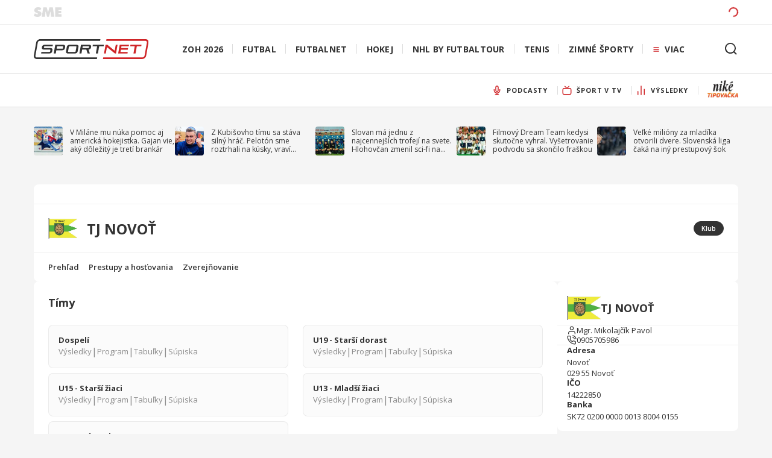

--- FILE ---
content_type: text/html; charset=utf-8
request_url: https://sportnet.sme.sk/futbalnet/k/tj-novot/
body_size: 48796
content:
<!DOCTYPE html><html lang="sk"><head><meta charSet="utf-8"/><meta name="viewport" content="width=device-width, initial-scale=1"/><meta name="viewport" content="width=device-width, initial-scale=1, maximum-scale=1, shrink-to-fit=no"/><link rel="preload" as="image" href="https://mediamanager.ws/images/200x0xmedia/pages/s/sportnet.sme.sk/2020/09/logo.svg"/><link rel="preload" as="image" href="https://mediamanager.ws/images/24x24xmedia/pages/s/sportnet.sme.sk/2022/08/podcasty.svg"/><link rel="preload" as="image" href="https://mediamanager.ws/images/24x24xmedia/pages/s/sportnet.sme.sk/2022/03/sport-v-tv.svg"/><link rel="preload" as="image" href="https://mediamanager.ws/images/24x24xmedia/pages/s/sportnet.sme.sk/2021/11/vysledky.svg"/><link rel="preload" as="image" href="https://mediamanager.ws/images/0x0xresize/pages/s/sportnet.sme.sk/2025/12/sportnet-logo-nike-tipovac-ka.jpg.webp"/><link rel="preload" as="image" href="https://api.sportnet.online/v1/users/5d65845386dc8b7238322ae8/photo/94087b30-2664-4c96-af38-66ff11e8cc05"/><link rel="preload" as="image" href="https://api.sportnet.online/v1/users/5d6574b686dc8b72382e9d15/photo/a0f16ca1-dd4b-4c59-8c59-d16a18d85bcb"/><link rel="preload" as="image" href="https://mediamanager.ws/images/320x240xmedia/pages/s/sportnet.sme.sk/2026/01/20260701-dac-trening-07183843.jpg.webp"/><link rel="preload" as="image" href="https://mediamanager.ws/images/0x12x813x457-320x240xmedia/pages/s/sportnet.sme.sk/2026/01/zima2026-prichod-jm-813x495.png.webp"/><link rel="preload" as="image" href="https://mediamanager.ws/images/0x123x1705x959-320x240xmedia/pages/s/sportnet.sme.sk/2026/01/darius-vandrasko-1-1.jpg.webp"/><link rel="stylesheet" href="/futbalnet/_next/static/css/1924d741ba92950f.css" data-precedence="next"/><link rel="stylesheet" href="/futbalnet/_next/static/css/0b7f81aa1716610e.css" data-precedence="next"/><link rel="stylesheet" href="/futbalnet/_next/static/css/e2b4c1c16dc384f1.css" data-precedence="next"/><link rel="preload" as="script" fetchPriority="low" href="/futbalnet/_next/static/chunks/webpack-71d65f304d5c447e.js"/><script src="/futbalnet/_next/static/chunks/fd9d1056-cb0a42cfd58a4cb9.js" async=""></script><script src="/futbalnet/_next/static/chunks/2117-26b76a015699ccfd.js" async=""></script><script src="/futbalnet/_next/static/chunks/main-app-5294d1645fe5526e.js" async=""></script><script src="/futbalnet/_next/static/chunks/aaea2bcf-72f2a2e4caa35e57.js" async=""></script><script src="/futbalnet/_next/static/chunks/e8686b1f-ec187c3902086269.js" async=""></script><script src="/futbalnet/_next/static/chunks/2130-55c6de796dca6f45.js" async=""></script><script src="/futbalnet/_next/static/chunks/8037-b82898cebbb42fed.js" async=""></script><script src="/futbalnet/_next/static/chunks/5726-fc75fc3a06d2b46f.js" async=""></script><script src="/futbalnet/_next/static/chunks/7393-ba764f37f3feb4dd.js" async=""></script><script src="/futbalnet/_next/static/chunks/7330-f615075c6c0eca20.js" async=""></script><script src="/futbalnet/_next/static/chunks/8642-ad97c5cf975d5c8f.js" async=""></script><script src="/futbalnet/_next/static/chunks/6388-e6125a16286dfcdc.js" async=""></script><script src="/futbalnet/_next/static/chunks/3203-dd78f682f270c431.js" async=""></script><script src="/futbalnet/_next/static/chunks/8832-71e1a41066e7bdc2.js" async=""></script><script src="/futbalnet/_next/static/chunks/3705-c458d7b723627999.js" async=""></script><script src="/futbalnet/_next/static/chunks/5651-233c854011a31bb1.js" async=""></script><script src="/futbalnet/_next/static/chunks/6019-3584f23bde346bee.js" async=""></script><script src="/futbalnet/_next/static/chunks/4172-890a28a5cbcc0239.js" async=""></script><script src="/futbalnet/_next/static/chunks/8202-192c63160d53b448.js" async=""></script><script src="/futbalnet/_next/static/chunks/6372-ce67ef7064e121ce.js" async=""></script><script src="/futbalnet/_next/static/chunks/4655-df2bb6735d755bce.js" async=""></script><script src="/futbalnet/_next/static/chunks/6142-c7a7a6cfafc05614.js" async=""></script><script src="/futbalnet/_next/static/chunks/8066-7b8246e4ac3253c9.js" async=""></script><script src="/futbalnet/_next/static/chunks/4937-b02a11800e994427.js" async=""></script><script src="/futbalnet/_next/static/chunks/968-0112707cb8d57b6e.js" async=""></script><script src="/futbalnet/_next/static/chunks/4761-0adc86fa87dcf794.js" async=""></script><script src="/futbalnet/_next/static/chunks/6314-5b5accd12c7f7b4c.js" async=""></script><script src="/futbalnet/_next/static/chunks/4682-44888e37763701d3.js" async=""></script><script src="/futbalnet/_next/static/chunks/app/k/%5BclubUrl%5D/(club)/(overview)/page-442a5b47f32ba84a.js" async=""></script><script src="/futbalnet/_next/static/chunks/app/k/%5BclubUrl%5D/(club)/(pages)/layout-0618cbfcffaf92ee.js" async=""></script><script src="/futbalnet/_next/static/chunks/2942-7ccc33a1d8679a11.js" async=""></script><script src="/futbalnet/_next/static/chunks/4801-bb0a2853eba16476.js" async=""></script><script src="/futbalnet/_next/static/chunks/2327-b6f182e595c9f54c.js" async=""></script><script src="/futbalnet/_next/static/chunks/app/k/%5BclubUrl%5D/(club)/layout-8026c6a1f9b98f56.js" async=""></script><script src="/futbalnet/_next/static/chunks/app/k/%5BclubUrl%5D/(club)/(overview)/layout-c65554dea7946555.js" async=""></script><script src="/futbalnet/_next/static/chunks/4332-5d1e03d1ae8769de.js" async=""></script><script src="/futbalnet/_next/static/chunks/4021-ef99268b42d38404.js" async=""></script><script src="/futbalnet/_next/static/chunks/app/layout-b05c06bd0ba00344.js" async=""></script><script src="/futbalnet/_next/static/chunks/app/error-f4b21ea25c34fe79.js" async=""></script><link rel="preload" href="https://widget.sportnet.sk/v14/live-widget.js" as="script"/><link rel="preload" href="/futbalnet/js/forumSportnetWidgetHandler_v0_2.js" as="script"/><link rel="preload" href="/futbalnet/js/smeSportnetAdvertAdapter_v0_1.js" as="script"/><link rel="preload" href="//imasdk.googleapis.com/js/sdkloader/ima3.js" as="script"/><link rel="preload" as="image" href="https://mediamanager.ws/images/0x84x2000x1125-320x240xmedia/pages/s/sportnet.sme.sk/2025/08/20250811-nfs1150543.jpg.webp"/><link rel="preload" as="image" href="https://mediamanager.ws/images/111x97x1772x997-320x240xmedia/pages/s/sportnet.sme.sk/2026/01/1levice.jpg.webp"/><link rel="preload" as="image" href="https://mediamanager.ws/images/0x34x1992x1120-320x240xmedia/pages/s/sportnet.sme.sk/2026/01/cuprisin.jpg.webp"/><link rel="preload" as="image" href="https://mediamanager.ws/images/0x146x1949x1096-320x240xmedia/pages/s/sportnet.sme.sk/2026/01/tom-ilinjo-1.jpg.webp"/><link rel="preload" as="image" href="https://mediamanager.ws/images/0x189x1440x810-320x240xmedia/pages/s/sportnet.sme.sk/2026/01/623360519-18566083690002253-6888102284203889196-n.jpg.webp"/><link rel="preload" as="image" href="https://mediamanager.ws/images/114x311x1742x871-320x240xmedia/pages/s/sportnet.sme.sk/2026/01/rs-lc-priprava-01-2026.jpg.webp"/><link rel="preload" as="image" href="https://mediamanager.ws/images/193x101x725x408-320x240xmedia/pages/s/sportnet.sme.sk/2026/01/622800179-1324610879699371-8314459311736878918-n.jpg.webp"/><title>TJ NOVOŤ | SPORTNET</title><meta name="description" content="TJ NOVOŤ: Ako dopadli najnovšie zápasy? Pozrite si live výsledky, štatistiky, profily hráčov TJ NOVOŤ."/><link rel="canonical" href="https://sportnet.sme.sk/futbalnet/k/tj-novot/"/><meta property="og:title" content="TJ NOVOŤ | SPORTNET"/><meta property="og:description" content="TJ NOVOŤ: Ako dopadli najnovšie zápasy? Pozrite si live výsledky, štatistiky, profily hráčov TJ NOVOŤ."/><meta property="og:url" content="https://sportnet.sme.sk/futbalnet/k/tj-novot/"/><meta property="og:locale" content="sk_SK"/><meta property="og:image" content="https://api.sportnet.online/data/ppo/tj-novot.futbalnet.sk/205103dc-7732-4a2e-a671-ff4eb8632fa0.jpeg"/><meta property="og:type" content="website"/><meta name="twitter:card" content="summary_large_image"/><meta name="twitter:title" content="TJ NOVOŤ | SPORTNET"/><meta name="twitter:description" content="TJ NOVOŤ: Ako dopadli najnovšie zápasy? Pozrite si live výsledky, štatistiky, profily hráčov TJ NOVOŤ."/><meta name="twitter:image" content="https://api.sportnet.online/data/ppo/tj-novot.futbalnet.sk/205103dc-7732-4a2e-a671-ff4eb8632fa0.jpeg"/><link rel="icon" href="/futbalnet/favicon.ico" type="image/x-icon" sizes="48x48"/><link rel="icon" href="/futbalnet/icon.png?a52a8443f9c085ef" type="image/png" sizes="16x16"/><link rel="icon" href="/futbalnet/icon2.png?c4b45edcfc80fdde" type="image/png" sizes="32x32"/><link rel="apple-touch-icon" href="/futbalnet/apple-icon.png?8e0282db22dc0bfa" type="image/png" sizes="180x180"/><meta name="next-size-adjust"/><meta name="admanager" class="_header"/><meta id="sme-header" name="sme-header"/><meta name="robots" content="max-image-preview:large"/><meta name="google" content="notranslate"/><script>(self.__next_s=self.__next_s||[]).push([0,{"children":"if (!window.videoplayerAnalytics) {\n    window.videoplayerAnalytics = function (event) {\n      if (event.data.videoEvent) {\n        var video = event.data.videoEvent.video;\n        window.dataLayer = window.dataLayer || [];\n        var dataLayerEvent = {\n          event: 'video-play',\n          eventCategory: 'video-play',\n          eventAction:\n            video.match && video.match.competition\n              ? '[' +\n                (video.match.competition.__issfId ||\n                  video.match.competition._id) +\n                '] ' +\n                video.match.competition.name +\n                (video.match.competitionPart\n                  ? ' / ' + video.match.competitionPart.name\n                  : '')\n              : video.title,\n          eventLabel:\n            video.match && video.match.competition\n              ? '[' +\n                (video.match.__issfId || video.match._id) +\n                '] [' +\n                video.category +\n                '] ' +\n                video.match.teams\n                  .map(function (t) {\n                    return t ? t.name : '';\n                  })\n                  .join(' - ')\n              : video.title,\n        };\n        window.dataLayer.push(dataLayerEvent);\n      }\n    };\n    window.addEventListener('message', window.videoplayerAnalytics, false);\n  }","id":"video-js-sme-scripts"}])</script><script>(self.__next_s=self.__next_s||[]).push(["/futbalnet/js/smeSportnetAdvertAdapter_v0_1.js",{}])</script><noscript><iframe
title="analytics.googleTagManager"
src="https://www.googletagmanager.com/ns.html?id=GTM-P3Z6JG"
height="0"
width="0"
style="display:none;visibility:hidden"
></iframe>
</noscript><link rel="stylesheet" href="https://use.typekit.net/rke2zwl.css"/><script src="/futbalnet/_next/static/chunks/polyfills-42372ed130431b0a.js" noModule=""></script><style data-styled="" data-styled-version="6.1.17">.ieFMct{padding:1rem;}/*!sc*/
@media (min-width: 48rem){.ieFMct{padding:1.5rem;}}/*!sc*/
@media (min-width: 20rem){.ieFMct{padding-top:0;}}/*!sc*/
.UjYwL{padding:1rem;}/*!sc*/
@media (min-width: 48rem){.UjYwL{padding:1.5rem;}}/*!sc*/
@media (min-width: 20rem){.UjYwL{padding:0;}}/*!sc*/
.eAiisv{padding:1rem;}/*!sc*/
@media (min-width: 48rem){.eAiisv{padding:1.5rem;}}/*!sc*/
data-styled.g1[id="sc-b94b8fb9-0"]{content:"ieFMct,UjYwL,eAiisv,"}/*!sc*/
.hzlpLt{font-size:0.75rem;color:rgba(29, 129, 196, 1);}/*!sc*/
.hzlpLt:hover{text-decoration:underline;}/*!sc*/
data-styled.g2[id="sc-944ea29c-0"]{content:"hzlpLt,"}/*!sc*/
.bseiRk{font-size:0.75rem;color:rgba(29, 129, 196, 1);}/*!sc*/
.bseiRk:hover{text-decoration:underline;}/*!sc*/
data-styled.g3[id="sc-944ea29c-1"]{content:"bseiRk,"}/*!sc*/
.hUgxva{padding:1rem;font-size:0.8125rem;line-height:1.3;font-weight:600;background-color:rgba(255, 255, 255, 1);display:flex;justify-content:center;}/*!sc*/
data-styled.g4[id="sc-52674bd1-0"]{content:"hUgxva,"}/*!sc*/
.koXcAo{padding:1rem;font-size:0.8125rem;line-height:1.3;font-weight:600;background-color:rgba(255, 255, 255, 1);display:flex;justify-content:center;}/*!sc*/
data-styled.g6[id="sc-52674bd1-2"]{content:"koXcAo,"}/*!sc*/
.eWLwtz{background-color:rgba(51, 51, 51, 0.08);}/*!sc*/
data-styled.g7[id="sc-92878ba6-0"]{content:"eWLwtz,"}/*!sc*/
.cgFJaR{display:flex;align-items:center;gap:0.75rem;padding:1rem;cursor:initial;}/*!sc*/
@media (min-width: 48rem){.cgFJaR{padding:1.5rem;}}/*!sc*/
.cgFJaR.cgFJaR.cgFJaR{border-bottom-color:transparent;}/*!sc*/
.jpuydM{display:flex;align-items:center;gap:0.75rem;padding:1rem;cursor:initial;}/*!sc*/
@media (min-width: 48rem){.jpuydM{padding:1.5rem;}}/*!sc*/
data-styled.g8[id="sc-c143a2b0-0"]{content:"cgFJaR,jpuydM,"}/*!sc*/
.bpXDSX{font-weight:700;color:rgba(51, 51, 51, 1);font-size:0.875rem;line-height:1.3;}/*!sc*/
@media (min-width: 48rem){.bpXDSX{font-size:1.125rem;}}/*!sc*/
.iuSjpd{font-weight:700;color:rgba(51, 51, 51, 1);font-size:1.125rem;line-height:1.3;}/*!sc*/
@media (min-width: 48rem){.iuSjpd{font-size:1.5rem;}}/*!sc*/
data-styled.g9[id="sc-c143a2b0-1"]{content:"bpXDSX,iuSjpd,"}/*!sc*/
.kpsEWr{flex:1;display:flex;flex-direction:column;gap:0.5rem;}/*!sc*/
data-styled.g12[id="sc-c143a2b0-4"]{content:"kpsEWr,"}/*!sc*/
.qzxzo{padding:0.75rem 1rem;}/*!sc*/
@media (min-width: 48rem){.qzxzo{padding:1rem 1.5rem;}}/*!sc*/
data-styled.g13[id="sc-37e384e5-0"]{content:"qzxzo,"}/*!sc*/
.iLmFXU{border-radius:0.5rem;overflow:hidden;background-color:rgba(255, 255, 255, 1);}/*!sc*/
.iLmFXU>div:not(:last-child){border-bottom:1px solid rgba(51, 51, 51, 0.08);}/*!sc*/
data-styled.g14[id="sc-2d100f26-0"]{content:"iLmFXU,"}/*!sc*/
.gZRrIK{font-size:0.6875rem;font-weight:600;}/*!sc*/
data-styled.g15[id="sc-c1129063-0"]{content:"gZRrIK,"}/*!sc*/
.iKRUtr{background-color:rgba(255, 255, 255, 1);height:1.5rem;width:fit-content;border:1px solid rgba(221, 221, 221, 1);display:flex;align-items:center;justify-content:center;padding:0 0.75rem;border-radius:0.75rem;line-height:1.3;color:rgba(51, 51, 51, 1);background-color:rgba(51, 51, 51, 1);color:rgba(255, 255, 255, 1);border-color:rgba(51, 51, 51, 1);cursor:initial;}/*!sc*/
data-styled.g16[id="sc-c1129063-1"]{content:"iKRUtr,"}/*!sc*/
.XtSAm{flex:0 0 auto;position:relative;overflow:hidden;width:3.5rem;height:3.5rem;}/*!sc*/
.ZoIRh{flex:0 0 auto;position:relative;overflow:hidden;width:1.5rem;height:1.5rem;}/*!sc*/
@media (min-width: 48rem){.ZoIRh{width:3rem;height:3rem;}}/*!sc*/
data-styled.g18[id="sc-9c88d720-0"]{content:"XtSAm,ZoIRh,"}/*!sc*/
.iQkGSp{display:inline-flex;align-items:center;flex-shrink:0;}/*!sc*/
data-styled.g19[id="sc-d0ae3c1-0"]{content:"iQkGSp,"}/*!sc*/
.lggeCC{margin-right:1rem;}/*!sc*/
data-styled.g22[id="sc-17aaab5a-0"]{content:"lggeCC,"}/*!sc*/
.eCdsIl{display:flex;align-items:center;flex:1;}/*!sc*/
data-styled.g23[id="sc-17aaab5a-1"]{content:"eCdsIl,"}/*!sc*/
.fsXxjM{width:100%;display:flex;align-items:center;justify-content:space-between;padding:1rem;flex:1 0 auto;}/*!sc*/
@media (min-width: 48rem){.fsXxjM{padding:1rem 1.5rem;}}/*!sc*/
data-styled.g24[id="sc-17aaab5a-2"]{content:"fsXxjM,"}/*!sc*/
.jOjUQE{display:flex;flex-direction:column;gap:0.25rem;}/*!sc*/
data-styled.g25[id="sc-17aaab5a-3"]{content:"jOjUQE,"}/*!sc*/
html{font-size:100%;font-family:'__Open_Sans_68ee0a','__Open_Sans_Fallback_68ee0a';overflow-x:hidden;background-color:rgba(234, 234, 234, 1);color:rgba(51, 51, 51, 1);}/*!sc*/
@media (min-width: 48rem){html{background-color:rgba(245, 245, 245, 1);}}/*!sc*/
body{font-family:'__Open_Sans_68ee0a','__Open_Sans_Fallback_68ee0a';}/*!sc*/
*{box-sizing:border-box;min-width:0;font-variant-ligatures:none;text-rendering:geometricPrecision;margin:0;padding:0;font-family:'__Open_Sans_68ee0a','__Open_Sans_Fallback_68ee0a';-webkit-font-smoothing:antialiased;}/*!sc*/
button{color:rgba(51, 51, 51, 1);}/*!sc*/
a{color:inherit;text-decoration:none;}/*!sc*/
.hide-scrollbar{scrollbar-width:none;-ms-overflow-style:none;}/*!sc*/
.hide-scrollbar::-webkit-scrollbar{display:none;}/*!sc*/
.skeleton{animation:jUCVhf 1s linear infinite alternate;}/*!sc*/
.artemis-promo-labels{margin:0;line-height:normal;}/*!sc*/
.artemis-promo-labels:not(.admngr-promo-labels-bfix) span.admngr-c-black-50{padding-left:0.3125rem;font-size:0.75rem;text-transform:uppercase;color:#7f7f7f;font-family:'__Open_Sans_68ee0a','__Open_Sans_Fallback_68ee0a';line-height:normal;}/*!sc*/
.artemis-ad-position{text-align:center;}/*!sc*/
.artemis-ad-position:empty{margin:0;}/*!sc*/
.content-widgets .artemis-promo-labels{margin-top:0;}/*!sc*/
.ad-initial{margin-top:-0.5rem;}/*!sc*/
@media (min-width: 62rem){.ad-initial{margin-top:-1rem;}}/*!sc*/
data-styled.g26[id="sc-global-hNzRRf1"]{content:"sc-global-hNzRRf1,"}/*!sc*/
@keyframes jUCVhf{0%{background-color:rgba(204,204,204,0.24);}100%{background-color:rgba(204,204,204,0.56);}}/*!sc*/
data-styled.g27[id="sc-keyframes-jUCVhf"]{content:"jUCVhf,"}/*!sc*/
.hCiCpd{position:relative;}/*!sc*/
data-styled.g28[id="sc-7c36a632-0"]{content:"hCiCpd,"}/*!sc*/
.glnryb{position:absolute;top:calc(100% - 0.25rem);left:0;z-index:20000;display:none;flex-direction:column;background:white;border:0.0625rem solid rgba(51, 51, 51, 0.08);box-shadow:0px 2px 8px rgba(0, 0, 0, 0.12);border-radius:0.25rem;padding:0.5rem 0;min-width:12.5rem;max-width:12.5rem;max-height:16.875rem;overflow-y:auto;}/*!sc*/
data-styled.g29[id="sc-7c36a632-1"]{content:"glnryb,"}/*!sc*/
.eMuPLh{cursor:pointer;border:none;font-family:'__Open_Sans_68ee0a','__Open_Sans_Fallback_68ee0a';font-weight:400;text-decoration:none;color:inherit;outline:none;background:none;margin:0;padding:0.75rem 1rem;font-size:0.875rem;line-height:1.05rem;flex-shrink:0;display:block;white-space:nowrap;text-overflow:ellipsis;overflow:hidden;color:rgba(51, 51, 51, 1);opacity:1;text-align:left;}/*!sc*/
.eMuPLh:hover,.eMuPLh:active,.eMuPLh:focus{opacity:1;color:rgba(207, 37, 40, 1);background-color:rgba(207,37,40,0.04);}/*!sc*/
data-styled.g30[id="sc-b3c6d1b6-0"]{content:"eMuPLh,"}/*!sc*/
.dkPdJk{margin:0;height:2.5rem;}/*!sc*/
@media (min-width: 62rem){.dkPdJk{height:3.5rem;}}/*!sc*/
.dkPdJk.visibleMenuItem .sc-9f1eea13-0{padding:0 1rem 0 0.5rem;}/*!sc*/
data-styled.g41[id="sc-9f1eea13-1"]{content:"dkPdJk,"}/*!sc*/
.ljDZSX{display:flex;background:transparent;align-items:center;white-space:nowrap;cursor:pointer;font-weight:bold;height:100%;padding:0;letter-spacing:0.055rem;text-transform:uppercase;border:none;font-family:inherit;color:#333;outline:none;position:relative;font-size:0.6875rem;line-height:0.9rem;}/*!sc*/
.ljDZSX :hover{text-decoration:underline;}/*!sc*/
.ljDZSX >div{display:flex;align-items:center;}/*!sc*/
.ljDZSX >div>div{padding:0 1rem;margin-right:-0.0625rem;border-right:0.0625rem solid rgba(221, 221, 221, 1);}/*!sc*/
.ljDZSX.active{border:none;z-index:14;}/*!sc*/
.ljDZSX :hover{text-decoration:underline;}/*!sc*/
.iejACA{display:flex;background:transparent;align-items:center;white-space:nowrap;cursor:pointer;font-weight:bold;height:100%;padding:0;letter-spacing:0.055rem;text-transform:uppercase;border:none;font-family:inherit;color:#333;outline:none;position:relative;font-size:0.6875rem;line-height:0.9rem;}/*!sc*/
.iejACA :hover{text-decoration:underline;}/*!sc*/
.iejACA >div{display:flex;align-items:center;}/*!sc*/
.iejACA >div>div{padding:0 1rem;margin-right:-0.0625rem;border-right:0.0625rem solid rgba(221, 221, 221, 1);}/*!sc*/
.iejACA.active{border:none;z-index:14;}/*!sc*/
.iejACA.active{text-decoration:none;}/*!sc*/
.iejACA :hover{text-decoration:underline;}/*!sc*/
data-styled.g42[id="sc-9f1eea13-2"]{content:"ljDZSX,iejACA,"}/*!sc*/
.jzmIpt{padding-left:0.5rem;flex-shrink:0;width:1.5rem;height:auto;}/*!sc*/
data-styled.g49[id="sc-da677a0f-0"]{content:"jzmIpt,"}/*!sc*/
.eTPSRY{display:flex;flex-direction:column;}/*!sc*/
data-styled.g51[id="sc-bc77de86-0"]{content:"eTPSRY,"}/*!sc*/
.iZFIVN{width:100%;border-bottom:0.0625rem solid rgba(221, 221, 221, 1);position:relative;background:#f9f9f9;}/*!sc*/
@media (min-width: 62rem){.iZFIVN{background:#fff;}}/*!sc*/
data-styled.g52[id="sc-bc77de86-1"]{content:"iZFIVN,"}/*!sc*/
.cOXAEu{height:2.5rem;font-family:'open-sans',sans-serif;max-width:75rem;margin:0 auto -0.0625rem auto;width:100%;flex:1 0 0;position:relative;}/*!sc*/
@media (min-width: 62rem){.cOXAEu{height:3.5rem;}}/*!sc*/
@media (min-width: 75rem){.cOXAEu{padding:0 1rem;}}/*!sc*/
data-styled.g53[id="sc-bc77de86-2"]{content:"cOXAEu,"}/*!sc*/
.fwHHHA{-ms-overflow-style:none;overflow:-moz-scrollbars-none;position:relative;scroll-behavior:smooth;width:100%;margin:0 0 -0.0625rem 0;display:flex;scrollbar-width:0;overflow-x:auto;}/*!sc*/
.fwHHHA ::-webkit-scrollbar{display:none;background-color:transparent;}/*!sc*/
.fwHHHA ::-webkit-scrollbar-track{background-color:transparent;}/*!sc*/
.fwHHHA ::-webkit-scrollbar-thumb{background-color:transparent;}/*!sc*/
.fwHHHA >ul:nth-child(1){justify-content:flex-start;flex-shrink:0;padding-right:0;}/*!sc*/
.fwHHHA >ul:nth-child(2){width:100%;padding-left:0;}/*!sc*/
.fwHHHA >ul:nth-child(3){justify-content:flex-end;flex-shrink:0;display:none;}/*!sc*/
@media (min-width: 62rem){.fwHHHA >ul:nth-child(3){display:flex;}}/*!sc*/
.btmUwY{-ms-overflow-style:none;overflow:-moz-scrollbars-none;position:relative;scroll-behavior:smooth;width:100%;margin:0 0 -0.0625rem 0;display:flex;scrollbar-width:0;overflow:visible;}/*!sc*/
.btmUwY ::-webkit-scrollbar{display:none;background-color:transparent;}/*!sc*/
.btmUwY ::-webkit-scrollbar-track{background-color:transparent;}/*!sc*/
.btmUwY ::-webkit-scrollbar-thumb{background-color:transparent;}/*!sc*/
.btmUwY >ul:nth-child(1){justify-content:flex-start;flex-shrink:0;padding-right:0;}/*!sc*/
.btmUwY >ul:nth-child(2){width:100%;padding-left:0;}/*!sc*/
.btmUwY >ul:nth-child(3){justify-content:flex-end;flex-shrink:0;display:none;}/*!sc*/
@media (min-width: 62rem){.btmUwY >ul:nth-child(3){display:flex;}}/*!sc*/
data-styled.g54[id="sc-bc77de86-3"]{content:"fwHHHA,btmUwY,"}/*!sc*/
.iXaHwl{display:flex;align-items:center;margin-top:-0.25rem;max-width:8.75rem;}/*!sc*/
.iXaHwl >img{height:1.875rem;}/*!sc*/
data-styled.g55[id="sc-bc77de86-4"]{content:"iXaHwl,"}/*!sc*/
.fCMacb{list-style:none;margin:0;display:flex;overflow-x:scroll;padding:0 1rem;visibility:hidden;opacity:0;}/*!sc*/
@media (min-width: 75rem){.fCMacb{padding:0;}}/*!sc*/
.fCMacb >li{display:flex;flex-shrink:0;}/*!sc*/
.fCMacb >li:last-child>*>div{border-right:none;}/*!sc*/
.fCMacb >li:first-child>*>div{margin-left:-1rem;}/*!sc*/
.knRTuJ{list-style:none;margin:0;display:flex;overflow-x:scroll;padding:0 1rem;visibility:hidden;opacity:0;}/*!sc*/
@media (min-width: 75rem){.knRTuJ{padding:0;}}/*!sc*/
.knRTuJ >li{display:flex;flex-shrink:0;}/*!sc*/
.knRTuJ >li:last-child>*>div{border-right:none;}/*!sc*/
.knRTuJ >li:last-child>*>div{border-right:0.0625rem solid rgba(221, 221, 221, 1);margin-right:1rem;width:2rem;}/*!sc*/
.ivAPfh{list-style:none;margin:0;display:flex;overflow-x:scroll;padding:0 1rem;visibility:visible;opacity:1;overflow:visible;}/*!sc*/
@media (min-width: 75rem){.ivAPfh{padding:0;}}/*!sc*/
.ivAPfh >li{display:flex;flex-shrink:0;}/*!sc*/
.ivAPfh >li:last-child>*>div{border-right:none;}/*!sc*/
data-styled.g56[id="sc-bc77de86-5"]{content:"fCMacb,knRTuJ,ivAPfh,"}/*!sc*/
.bLlaqJ{display:block;height:2.5rem;background-color:white;}/*!sc*/
@media (min-width: 62rem){.bLlaqJ{display:none;}}/*!sc*/
data-styled.g60[id="sc-bc77de86-9"]{content:"bLlaqJ,"}/*!sc*/
.bNDpwO{padding:0 0 0 1rem;align-items:center;height:3.5rem;}/*!sc*/
data-styled.g61[id="sc-bc77de86-10"]{content:"bNDpwO,"}/*!sc*/
.eRoICf{padding:0 1rem;max-width:75rem;margin-left:auto;margin-right:auto;width:100%;flex:1 0 0;}/*!sc*/
data-styled.g63[id="sc-6a0faa67-0"]{content:"eRoICf,"}/*!sc*/
.haxHGr{width:100%;padding:1rem;overflow-x:auto;overflow-y:hidden;margin:0;}/*!sc*/
@media (min-width: 62rem){.haxHGr{padding:0 1rem;overflow-x:visible;overflow-y:visible;}}/*!sc*/
data-styled.g64[id="sc-9ca6c51-0"]{content:"haxHGr,"}/*!sc*/
.gtvIQG{list-style:none;display:flex;gap:0.625rem;margin:0;padding:0;min-width:max-content;}/*!sc*/
@media (min-width: 62rem){.gtvIQG{min-width:auto;justify-content:space-between;margin-top:2rem;margin-bottom:2rem;}}/*!sc*/
data-styled.g65[id="sc-9ca6c51-1"]{content:"gtvIQG,"}/*!sc*/
.hMbcWS{padding:0;}/*!sc*/
data-styled.g66[id="sc-9ca6c51-2"]{content:"hMbcWS,"}/*!sc*/
.MpxfE{flex:1;display:flex;flex-direction:row;align-items:center;font-family:'open-sans',sans-serif;font-weight:400;color:rgba(51, 51, 51, 1);word-break:break-word;}/*!sc*/
data-styled.g67[id="sc-9ca6c51-3"]{content:"MpxfE,"}/*!sc*/
.eSkvTL{display:-webkit-box;-webkit-line-clamp:3;-webkit-box-orient:vertical;overflow:hidden;text-overflow:ellipsis;font-family:'__Open_Sans_68ee0a','__Open_Sans_Fallback_68ee0a';color:rgba(51, 51, 51, 1);font-size:0.75rem;line-height:0.9rem;cursor:pointer;border:none;font-weight:400;text-decoration:none;outline:none;background:none;word-break:break-word;max-width:12.5rem;}/*!sc*/
.eSkvTL:hover,.eSkvTL:active,.eSkvTL:focus{text-decoration:underline;}/*!sc*/
data-styled.g68[id="sc-9ca6c51-4"]{content:"eSkvTL,"}/*!sc*/
.drTwZV{position:relative;display:flex;align-items:center;justify-content:center;margin:0 0.75rem auto 0;flex-shrink:0;}/*!sc*/
data-styled.g69[id="sc-9ca6c51-5"]{content:"drTwZV,"}/*!sc*/
.cLwrzH{width:3rem;height:3rem;object-fit:cover;border-radius:0.25rem;}/*!sc*/
data-styled.g70[id="sc-9ca6c51-6"]{content:"cLwrzH,"}/*!sc*/
.eToQin{display:flex;flex-direction:column;}/*!sc*/
data-styled.g71[id="sc-9ca6c51-7"]{content:"eToQin,"}/*!sc*/
.jGikFZ{margin:0;position:relative;cursor:pointer;outline:0;vertical-align:baseline;text-shadow:none;font-style:normal;text-decoration:none;user-select:none;font-family:'__Open_Sans_68ee0a','__Open_Sans_Fallback_68ee0a';}/*!sc*/
.jGikFZ:disabled{background-color:rgba(249,249,249,1);color:rgba(51, 51, 51, 0.56);}/*!sc*/
.jGikFZ:disabled:hover,.jGikFZ:disabled:focus,.jGikFZ:disabled:visited{background-color:rgba(249,249,249,1);}/*!sc*/
data-styled.g73[id="sc-493dac2-0"]{content:"jGikFZ,"}/*!sc*/
.dJHFtx{display:inline-flex;align-items:center;justify-content:center;font-weight:700;text-transform:uppercase;line-height:1.3;letter-spacing:0.88px;color:#fff;background-color:rgba(207, 37, 40, 1);border:none;box-shadow:0px 2px 4px rgba(0, 0, 0, 0.12);font-size:0.625rem;border-radius:0.5rem;height:2.5rem;width:100%;padding:0 1.5rem;}/*!sc*/
.dJHFtx:hover,.dJHFtx:active,.dJHFtx:focus{background:rgba(207, 37, 40, 1);}/*!sc*/
@media (min-width: 37.5rem){.dJHFtx{font-size:0.6875rem;}}/*!sc*/
@media (min-width: 37.5rem){.dJHFtx{height:3rem;width:100%;}}/*!sc*/
.dJHFtx .icon{margin-right:0.5rem;}/*!sc*/
data-styled.g74[id="sc-493dac2-1"]{content:"dJHFtx,"}/*!sc*/
.hbtBWe{display:flex;width:100%;background:rgba(51, 51, 51, 1);color:rgba(255, 255, 255, 0.56);font-family:'open-sans',sans-serif;}/*!sc*/
data-styled.g75[id="sc-91cb76ee-0"]{content:"hbtBWe,"}/*!sc*/
.jFUbNr{display:flex;padding:0 1rem;width:100%;margin-bottom:3rem;}/*!sc*/
@media (min-width: 75rem){.jFUbNr{padding:0;}}/*!sc*/
data-styled.g76[id="sc-91cb76ee-1"]{content:"jFUbNr,"}/*!sc*/
.dkpMJZ{display:none;}/*!sc*/
@media (min-width: 62rem){.dkpMJZ{display:block;width:17%;}}/*!sc*/
data-styled.g77[id="sc-91cb76ee-2"]{content:"dkpMJZ,"}/*!sc*/
@media (min-width: 75rem){.irdOcS{margin-left:1rem;margin-right:1rem;}}/*!sc*/
data-styled.g78[id="sc-91cb76ee-3"]{content:"irdOcS,"}/*!sc*/
.eBFWdE{margin-top:1.5rem;padding-left:0;padding-right:0;}/*!sc*/
data-styled.g79[id="sc-91cb76ee-4"]{content:"eBFWdE,"}/*!sc*/
.cIHuGw{width:100%;display:flex;}/*!sc*/
data-styled.g80[id="sc-91cb76ee-5"]{content:"cIHuGw,"}/*!sc*/
.jXrJMF{display:flex;flex-wrap:wrap;justify-content:flex-start;align-items:flex-start;margin:0;padding:0;list-style:none;position:relative;width:100%;}/*!sc*/
.jXrJMF>li{padding:0.5rem 0;width:50%;flex:0 0 auto;}/*!sc*/
@media (min-width: 62rem){.jXrJMF>li{width:25%;}}/*!sc*/
.jXrJMF>li>a{border:none;display:flex;cursor:pointer;align-items:center;font-family:'open-sans',sans-serif;font-weight:400;text-decoration:none;color:inherit;outline:none;background:none;margin:0;font-size:0.875rem;line-height:1.1875rem;word-break:break-word;color:rgba(255, 255, 255, 0.56);}/*!sc*/
.jXrJMF>li>a :hover,.jXrJMF>li>a :active,.jXrJMF>li>a :focus{text-decoration:underline;}/*!sc*/
data-styled.g81[id="sc-91cb76ee-6"]{content:"jXrJMF,"}/*!sc*/
.XvsYF{display:flex;align-items:center;list-style-type:none;align-self:center;margin:0;padding:0;line-height:1.1875rem;}/*!sc*/
data-styled.g82[id="sc-91cb76ee-7"]{content:"XvsYF,"}/*!sc*/
.dgcBlN{padding-bottom:3.5rem;border-bottom:0.125rem solid rgba(255,255,255,0.16);}/*!sc*/
@media (min-width: 62rem){.dgcBlN{width:100%;display:flex;justify-content:space-between;align-items:center;padding-bottom:2rem;}}/*!sc*/
data-styled.g83[id="sc-91cb76ee-8"]{content:"dgcBlN,"}/*!sc*/
.bRnzdW{display:flex;flex-direction:column;padding:0 1rem;}/*!sc*/
@media (min-width: 48rem){.bRnzdW{flex-direction:row;align-items:center;}}/*!sc*/
@media (min-width: 75rem){.bRnzdW{padding:0;}}/*!sc*/
data-styled.g84[id="sc-91cb76ee-9"]{content:"bRnzdW,"}/*!sc*/
.grlzkU{font-size:0.75rem;margin-bottom:1.5rem;font-weight:600;}/*!sc*/
@media (min-width: 48rem){.grlzkU{display:flex;align-items:center;margin-bottom:0;}}/*!sc*/
data-styled.g85[id="sc-91cb76ee-10"]{content:"grlzkU,"}/*!sc*/
.ldonuh{display:flex;flex-wrap:wrap;position:relative;}/*!sc*/
data-styled.g86[id="sc-91cb76ee-11"]{content:"ldonuh,"}/*!sc*/
.hJgjBf{display:none;}/*!sc*/
@media (min-width: 20rem){.hJgjBf{display:block;font-size:0.75rem;margin-left:0.5rem;font-weight:600;}}/*!sc*/
data-styled.g87[id="sc-91cb76ee-12"]{content:"hJgjBf,"}/*!sc*/
.hXXeYb{margin-bottom:1rem;flex:0 0 25%;}/*!sc*/
@media (min-width: 20rem){.hXXeYb{display:flex;align-items:center;flex:0 0 50%;}}/*!sc*/
@media (min-width: 48rem){.hXXeYb{flex:0 0 auto;margin-left:1.5rem;margin-bottom:0;}}/*!sc*/
data-styled.g88[id="sc-91cb76ee-13"]{content:"hXXeYb,"}/*!sc*/
.brvHim{color:rgba(255, 255, 255, 0.56);}/*!sc*/
@media (min-width: 20rem){.brvHim{display:flex;align-items:center;}}/*!sc*/
.brvHim :hover .sc-91cb76ee-12{text-decoration:underline;}/*!sc*/
data-styled.g89[id="sc-91cb76ee-14"]{content:"brvHim,"}/*!sc*/
.dMMApW{width:2.5rem;height:2.5rem;display:flex;align-items:center;justify-content:center;border-radius:50%;border:0.0625rem solid rgba(255,255,255,0.16);}/*!sc*/
data-styled.g90[id="sc-91cb76ee-15"]{content:"dMMApW,"}/*!sc*/
.bLnSKP{display:flex;align-items:center;padding:0 1rem;margin-bottom:3.5rem;}/*!sc*/
@media (min-width: 62rem){.bLnSKP{margin-top:0;}}/*!sc*/
@media (min-width: 75rem){.bLnSKP{margin-top:0;padding:0;}}/*!sc*/
data-styled.g91[id="sc-91cb76ee-16"]{content:"bLnSKP,"}/*!sc*/
.cYjkfg.cYjkfg{width:100%;background-color:rgba(255,255,255,0.08);border:none;border-radius:0.25rem;box-shadow:none;font-size:0.875rem;font-weight:600;color:#fff;line-height:1.1875rem;text-decoration:underline;outline:0;text-transform:none;letter-spacing:normal;}/*!sc*/
.cYjkfg.cYjkfg:hover{background-color:rgba(255,255,255,0.08);}/*!sc*/
data-styled.g92[id="sc-91cb76ee-17"]{content:"cYjkfg,"}/*!sc*/
.lkCLuJ{margin-top:0.0625rem;transform:rotate(180deg);}/*!sc*/
data-styled.g93[id="sc-91cb76ee-18"]{content:"lkCLuJ,"}/*!sc*/
.cFjYuN{margin-right:0.5rem;}/*!sc*/
data-styled.g94[id="sc-91cb76ee-19"]{content:"cFjYuN,"}/*!sc*/
.fpdwbN{color:rgba(255, 255, 255, 0.56);font-size:0.75rem;line-height:1.0625rem;width:0.4375rem;margin:0 0.5rem;text-align:center;flex:0 0 auto;display:block;}/*!sc*/
data-styled.g95[id="sc-91cb76ee-20"]{content:"fpdwbN,"}/*!sc*/
.bbLtLl{display:none;}/*!sc*/
@media (min-width: 62rem){.bbLtLl{color:rgba(255, 255, 255, 0.56);font-size:0.75rem;line-height:1.0625rem;width:0.4375rem;margin:0 0.5rem;text-align:center;flex:0 0 auto;display:block;}}/*!sc*/
data-styled.g96[id="sc-91cb76ee-21"]{content:"bbLtLl,"}/*!sc*/
.faANOP a{color:rgba(255, 255, 255, 0.56);font-size:0.75rem;white-space:nowrap;flex-shrink:0;display:flex;}/*!sc*/
.faANOP a :hover,.faANOP a :active,.faANOP a :focus{text-decoration:underline;}/*!sc*/
data-styled.g97[id="sc-91cb76ee-22"]{content:"faANOP,"}/*!sc*/
.gljHHV{font-weight:400;font-size:0.75rem;line-height:1.0625rem;}/*!sc*/
data-styled.g98[id="sc-91cb76ee-23"]{content:"gljHHV,"}/*!sc*/
.kMAGXd{display:flex;justify-content:center;align-items:center;margin:2rem 1rem;gap:0.5rem;}/*!sc*/
@media (min-width: 62rem){.kMAGXd{justify-content:space-between;flex-direction:row-reverse;margin:2rem 1rem 3.5rem 1rem;}}/*!sc*/
@media (min-width: 75rem){.kMAGXd{margin:2rem 0rem 3.5rem 0rem;}}/*!sc*/
data-styled.g99[id="sc-91cb76ee-24"]{content:"kMAGXd,"}/*!sc*/
.isNObN{display:flex;align-items:center;}/*!sc*/
data-styled.g100[id="sc-91cb76ee-25"]{content:"isNObN,"}/*!sc*/
.lhQJbu{display:none;align-items:center;overflow-x:auto;}/*!sc*/
@media (min-width: 62rem){.lhQJbu{display:flex;}}/*!sc*/
data-styled.g101[id="sc-91cb76ee-26"]{content:"lhQJbu,"}/*!sc*/
.fmOplT{display:flex;align-items:center;overflow-x:auto;margin-top:2.5rem;}/*!sc*/
@media (min-width: 62rem){.fmOplT{display:none;}}/*!sc*/
data-styled.g102[id="sc-91cb76ee-27"]{content:"fmOplT,"}/*!sc*/
.koMaxk{display:flex;align-items:center;}/*!sc*/
data-styled.g103[id="sc-91cb76ee-28"]{content:"koMaxk,"}/*!sc*/
.hUehPK{height:1rem;width:1rem;}/*!sc*/
data-styled.g105[id="sc-57863ca3-0"]{content:"hUehPK,"}/*!sc*/
.eKxLNQ{height:100%;width:100%;animation:rotate 1s infinite linear;border:0.15384615384615385rem solid rgba(207, 37, 40, 1);border-right-color:transparent;border-radius:50%;}/*!sc*/
@keyframes rotate{0%{transform:rotate(360deg);}100%{transform:rotate(0deg);}}/*!sc*/
data-styled.g106[id="sc-57863ca3-1"]{content:"eKxLNQ,"}/*!sc*/
.bBxsKp{display:flex;flex:0 1 auto;color:rgba(221, 221, 221, 1);}/*!sc*/
.bBxsKp .icon{width:auto;height:0.75rem;}/*!sc*/
@media (min-width: 37.5rem){.bBxsKp .icon{height:1rem;}}/*!sc*/
data-styled.g116[id="sc-f6c4360c-0"]{content:"bBxsKp,"}/*!sc*/
.ljiVqE{background-color:rgba(255, 255, 255, 1);color:rgba(0, 0, 0, 1);width:100%;height:2.5625rem;border-bottom:1px solid rgba(51, 51, 51, 0.08);}/*!sc*/
data-styled.g117[id="sc-b9bcf4e9-0"]{content:"ljiVqE,"}/*!sc*/
.iSHvsB{display:flex;height:100%;align-items:center;justify-content:space-between;}/*!sc*/
data-styled.g118[id="sc-b9bcf4e9-1"]{content:"iSHvsB,"}/*!sc*/
.fGHBxw{display:flex;align-items:center;}/*!sc*/
data-styled.g119[id="sc-b9bcf4e9-2"]{content:"fGHBxw,"}/*!sc*/
.lgVokx{border:none;background:none;cursor:pointer;display:flex;flex-direction:column;align-items:center;padding:0;flex-shrink:0;width:1.5rem;height:1.5rem;padding:0.125rem;position:relative;}/*!sc*/
.lgVokx :active{outline:none;}/*!sc*/
data-styled.g121[id="sc-ce852698-0"]{content:"lgVokx,"}/*!sc*/
.jTeghM{display:block;position:absolute;left:0.125rem;height:0.125rem;border-radius:0.5rem;background-color:rgba(51, 51, 51, 1);transform-origin:left center;transition:all 200ms ease-in-out;}/*!sc*/
data-styled.g122[id="sc-ce852698-1"]{content:"jTeghM,"}/*!sc*/
.kntFcs{top:0.25rem;width:1.25rem;}/*!sc*/
data-styled.g123[id="sc-ce852698-2"]{content:"kntFcs,"}/*!sc*/
.lhEsVW{top:0.6875rem;width:1rem;}/*!sc*/
data-styled.g124[id="sc-ce852698-3"]{content:"lhEsVW,"}/*!sc*/
.kdPgDO{top:1.125rem;width:1.25rem;}/*!sc*/
data-styled.g125[id="sc-ce852698-4"]{content:"kdPgDO,"}/*!sc*/
.brLQjH{position:relative;z-index:100;height:0.0625rem;width:100%;background-color:rgba(221, 221, 221, 1);display:none;}/*!sc*/
@media (min-width: 62rem){.brLQjH{display:block;}}/*!sc*/
data-styled.g126[id="sc-814c2f33-0"]{content:"brLQjH,"}/*!sc*/
.ifupkP{position:relative;z-index:202;}/*!sc*/
data-styled.g147[id="sc-3e6f12d1-1"]{content:"ifupkP,"}/*!sc*/
.frJmov{display:flex;flex-direction:column;background:rgba(255, 255, 255, 1);position:relative;z-index:101;}/*!sc*/
data-styled.g149[id="sc-3e6f12d1-3"]{content:"frJmov,"}/*!sc*/
.fryTXa{display:flex;justify-content:space-between;align-items:center;min-height:3.5rem;min-height:4rem;}/*!sc*/
@media (min-width: 62rem){.fryTXa{min-height:5rem;}}/*!sc*/
data-styled.g150[id="sc-3e6f12d1-4"]{content:"fryTXa,"}/*!sc*/
.rfwKg{border:none;background:none;cursor:pointer;display:flex;justify-content:center;align-items:center;padding:0;flex-shrink:0;}/*!sc*/
.rfwKg :active{outline:none;}/*!sc*/
data-styled.g151[id="sc-3e6f12d1-5"]{content:"rfwKg,"}/*!sc*/
@media (min-width: 62rem){.buemjo{margin:0 0 0 0.5rem;}}/*!sc*/
data-styled.g152[id="sc-3e6f12d1-6"]{content:"buemjo,"}/*!sc*/
.iQFwyY{text-decoration:none;flex-shrink:0;display:flex;justify-content:center;align-items:center;height:1.5rem;padding:0;}/*!sc*/
@media (min-width: 62rem){.iQFwyY{margin:0 2rem 0 0;height:2.0625rem;}}/*!sc*/
data-styled.g153[id="sc-3e6f12d1-7"]{content:"iQFwyY,"}/*!sc*/
.dEOoFR{height:100%;}/*!sc*/
data-styled.g155[id="sc-3e6f12d1-9"]{content:"dEOoFR,"}/*!sc*/
.hbjeTo{margin:1px 0.5rem 0 0;}/*!sc*/
data-styled.g156[id="sc-3e6f12d1-10"]{content:"hbjeTo,"}/*!sc*/
.isvgTm{display:none;flex-wrap:wrap;align-items:center;flex-shrink:0;margin:0rem 1.25rem 0rem -0.75rem;padding:0;list-style:none;}/*!sc*/
@media (min-width: 62rem){.isvgTm{display:flex;}}/*!sc*/
.isvgTm .main-navigation-link{border:none;display:flex;cursor:pointer;align-items:center;font-family:'__Open_Sans_68ee0a','__Open_Sans_Fallback_68ee0a';text-decoration:none;color:inherit;outline:none;background:none;margin:0;padding:0.125rem 0.75rem;font-size:0.875rem;word-break:break-word;color:rgba(51, 51, 51, 1);}/*!sc*/
.isvgTm .main-navigation-link:hover,.isvgTm .main-navigation-link:active,.isvgTm .main-navigation-link:focus{color:rgba(207, 37, 40, 1);}/*!sc*/
.isvgTm .main-navigation-link:hover .sc-3e6f12d1-10 svg path,.isvgTm .main-navigation-link:active .sc-3e6f12d1-10 svg path,.isvgTm .main-navigation-link:focus .sc-3e6f12d1-10 svg path{fill:rgba(207, 37, 40, 1);}/*!sc*/
data-styled.g157[id="sc-3e6f12d1-11"]{content:"isvgTm,"}/*!sc*/
.dHnhxP{display:flex;align-items:center;list-style-type:none;align-self:center;margin:0;padding:0;flex-shrink:0;text-transform:uppercase;position:relative;}/*!sc*/
.dHnhxP:after{content:'';width:0.0625rem;height:1rem;background:#ddd;position:absolute;right:0;top:50%;transform:translateY(-50%);}/*!sc*/
.dHnhxP .main-navigation-link{font-weight:bold;letter-spacing:0.0175rem;font-size:0.875rem;padding:0 1rem;}/*!sc*/
.dHnhxP:last-child:after{width:0;}/*!sc*/
.dHnhxP:last-child button{padding-top:12px;padding-bottom:12px;font-weight:bold;}/*!sc*/
data-styled.g158[id="sc-3e6f12d1-12"]{content:"dHnhxP,"}/*!sc*/
.inPmVS{display:flex;align-items:center;justify-content:flex-end;}/*!sc*/
data-styled.g159[id="sc-3e6f12d1-13"]{content:"inPmVS,"}/*!sc*/
.jwLciw{display:flex;align-items:center;}/*!sc*/
@media (min-width: 62rem){.jwLciw{display:none;}}/*!sc*/
data-styled.g160[id="sc-3e6f12d1-14"]{content:"jwLciw,"}/*!sc*/
.iWXUZ{height:100%;position:fixed;top:0px;right:0;bottom:0;left:0;z-index:99;transition:all 0.3s;background-color:rgba(0,0,0,0.5);pointer-events:none;opacity:0;}/*!sc*/
data-styled.g161[id="sc-3e6f12d1-15"]{content:"iWXUZ,"}/*!sc*/
.hYWKXj.hYWKXj{margin-left:auto;margin-right:auto;background-color:rgba(234, 234, 234, 1);}/*!sc*/
.hYWKXj.hYWKXj:empty{display:none;}/*!sc*/
@media (min-width: 37.5rem){.hYWKXj.hYWKXj{display:none;}}/*!sc*/
data-styled.g166[id="sc-ea137b26-0"]{content:"hYWKXj,"}/*!sc*/
.cUKrSQ{max-width:75rem;min-height:6.25rem;margin:0 auto;width:100%;margin-top:1.5rem;display:none;}/*!sc*/
@media (min-width: 62rem){.cUKrSQ{margin-top:2rem;}}/*!sc*/
@media (min-width: 37.5rem){.cUKrSQ{display:block;}}/*!sc*/
data-styled.g167[id="sc-cd5c034a-0"]{content:"cUKrSQ,"}/*!sc*/
.fTOzKb.fTOzKb{margin:0.5rem auto;}/*!sc*/
@media (min-width: 62rem){.fTOzKb.fTOzKb{margin:1.5rem auto;}}/*!sc*/
data-styled.g168[id="sc-19825e7a-0"]{content:"fTOzKb,"}/*!sc*/
.ffHEkG{position:relative;position:sticky;top:5.5625rem;max-width:75rem;width:100%;margin:0 auto;display:none;margin-top:1.5rem;}/*!sc*/
@media (min-width: 62rem){.ffHEkG{display:block;}}/*!sc*/
@media (min-width: 62rem){.ffHEkG{margin-top:2rem;}}/*!sc*/
data-styled.g169[id="sc-41a5cda0-0"]{content:"ffHEkG,"}/*!sc*/
.iGHyop{max-width:300px;}/*!sc*/
data-styled.g170[id="sc-41a5cda0-1"]{content:"iGHyop,"}/*!sc*/
.fbpYJJ{max-width:1200px;margin-left:auto;margin-right:auto;width:100%;flex:1 0 0;display:flex;flex-direction:column;gap:0.5rem;justify-content:center;}/*!sc*/
@media (min-width:992px){.fbpYJJ{padding:0rem 1.25rem 0.5rem;gap:1rem;}}/*!sc*/
@media (min-width:1240px){.fbpYJJ{padding:0rem 1.25rem 0.5rem;}}/*!sc*/
data-styled.g171[id="sc-ecb9ea3-0"]{content:"fbpYJJ,"}/*!sc*/
.cFttOh{max-width:1200px;background-color:#ffffff;width:100%;border-radius:0.5rem;padding:0 1rem;}/*!sc*/
data-styled.g172[id="sc-ecb9ea3-1"]{content:"cFttOh,"}/*!sc*/
.fkmIXj{display:flex;gap:1rem;align-items:start;}/*!sc*/
@media (min-width: 37.5rem){.fkmIXj{flex-direction:row-reverse;justify-content:left;}}/*!sc*/
data-styled.g173[id="sc-93248d93-0"]{content:"fkmIXj,"}/*!sc*/
.iljucZ{width:76%;display:flex;flex-direction:column;gap:0.5rem;flex:1 1 auto;}/*!sc*/
@media (min-width: 37.5rem){.iljucZ{flex-direction:column-reverse;width:unset;flex:1;max-width:35rem;}}/*!sc*/
data-styled.g180[id="sc-2a6eafab-0"]{content:"iljucZ,"}/*!sc*/
.fHSbJd{font-size:1rem;font-family:pt-serif-pro,serif;line-height:1.2;flex:3;font-weight:400;color:rgba(51, 51, 51, 1);}/*!sc*/
@media (min-width: 37.5rem){.fHSbJd{font-size:1.125rem;}}/*!sc*/
data-styled.g181[id="sc-2a6eafab-1"]{content:"fHSbJd,"}/*!sc*/
.crJTNn{display:none;}/*!sc*/
@media (min-width: 37.5rem){.crJTNn{display:block;font-size:0.875rem;line-height:1.3;}}/*!sc*/
data-styled.g182[id="sc-2a6eafab-2"]{content:"crJTNn,"}/*!sc*/
.cloHeZ{display:flex;width:5rem;position:relative;flex:0 0 auto;}/*!sc*/
@media (min-width: 37.5rem){.cloHeZ{width:10rem;}}/*!sc*/
data-styled.g183[id="sc-2a6eafab-3"]{content:"cloHeZ,"}/*!sc*/
.doeyuM{width:100%;aspect-ratio:4/3;border-radius:0.25rem;}/*!sc*/
data-styled.g184[id="sc-2a6eafab-4"]{content:"doeyuM,"}/*!sc*/
.koYXMQ{display:flex;align-items:center;gap:0.25rem;flex-wrap:wrap;font-size:0.625rem;line-height:1.3;color:rgba(51, 51, 51, 0.56);}/*!sc*/
@media (min-width: 37.5rem){.koYXMQ{font-size:0.75rem;gap:0.5rem;}}/*!sc*/
data-styled.g185[id="sc-2a6eafab-5"]{content:"koYXMQ,"}/*!sc*/
.kGAlGS{white-space:nowrap;}/*!sc*/
data-styled.g186[id="sc-2a6eafab-6"]{content:"kGAlGS,"}/*!sc*/
.djHVUA{display:flex;flex-wrap:wrap;gap:0.25rem;font-weight:600;}/*!sc*/
.djHVUA>*::after{content:',';}/*!sc*/
.djHVUA>*:last-child::after{content:'';}/*!sc*/
data-styled.g187[id="sc-2a6eafab-7"]{content:"djHVUA,"}/*!sc*/
.eXekkk.eXekkk{color:inherit;white-space:nowrap;font-size:inherit;}/*!sc*/
data-styled.g188[id="sc-2a6eafab-8"]{content:"eXekkk,"}/*!sc*/
.hOrSuD{display:flex;align-items:center;gap:0.125rem;font-size:inherit;font-weight:600;color:inherit;}/*!sc*/
.hOrSuD:hover{text-decoration:none;}/*!sc*/
.hOrSuD svg path{fill:rgba(51, 51, 51, 0.56);}/*!sc*/
data-styled.g190[id="sc-2a6eafab-10"]{content:"hOrSuD,"}/*!sc*/
.jzKVpQ{color:rgba(51, 51, 51, 0.56);font-weight:600;}/*!sc*/
data-styled.g191[id="sc-2a6eafab-11"]{content:"jzKVpQ,"}/*!sc*/
.lpcJzV{width:1.5rem;height:1.5rem;position:absolute;bottom:0.5rem;right:0.25rem;display:flex;justify-content:center;align-items:center;background:rgba(51,51,51,0.8);border-radius:100%;}/*!sc*/
.lpcJzV svg{width:0.5rem;height:0.5rem;}/*!sc*/
@media (min-width: 37.5rem){.lpcJzV{width:2rem;height:2rem;}.lpcJzV svg{width:0.75rem;height:0.75rem;}}/*!sc*/
data-styled.g192[id="sc-2a6eafab-12"]{content:"lpcJzV,"}/*!sc*/
.ojZTp{list-style-type:none;display:flex;flex-direction:column;}/*!sc*/
@media (min-width: 48rem){.ojZTp{gap:1.5rem;}}/*!sc*/
.ojZTp>li:first-child{padding-top:0;padding-bottom:1rem;}/*!sc*/
.ojZTp>li:last-child{padding-top:1rem;padding-bottom:0;}/*!sc*/
.ojZTp>li:only-child{padding:0;}/*!sc*/
.ojZTp>li{padding:1rem 0;}/*!sc*/
data-styled.g195[id="sc-43e94515-0"]{content:"ojZTp,"}/*!sc*/
.idrcDZ{display:flex;gap:1rem;align-items:start;}/*!sc*/
.idrcDZ:not(:last-child){border-bottom:1px solid rgba(221, 221, 221, 1);}/*!sc*/
@media (min-width: 37.5rem){.idrcDZ{flex-direction:row-reverse;justify-content:left;gap:1.5rem;margin-bottom:0.25rem;}.idrcDZ:not(:last-child){border-bottom:none;}}/*!sc*/
data-styled.g196[id="sc-43e94515-1"]{content:"idrcDZ,"}/*!sc*/
.ekWOUc{width:76%;display:flex;flex-direction:column;gap:0.5rem;}/*!sc*/
@media (min-width: 37.5rem){.ekWOUc{flex-direction:column-reverse;width:unset;flex:1;max-width:35rem;}}/*!sc*/
data-styled.g197[id="sc-43e94515-2"]{content:"ekWOUc,"}/*!sc*/
.tyNzE{width:80%;height:1.25rem;display:none;}/*!sc*/
@media (min-width: 48rem){.tyNzE{display:block;}}/*!sc*/
data-styled.g198[id="sc-43e94515-3"]{content:"tyNzE,"}/*!sc*/
.glmECh{width:100%;height:2.75rem;}/*!sc*/
data-styled.g199[id="sc-43e94515-4"]{content:"glmECh,"}/*!sc*/
.wCQop{display:flex;gap:0.5rem;margin-top:0.3125rem;}/*!sc*/
@media (min-width: 37.5rem){.wCQop{margin-top:0;margin-bottom:0.25rem;}}/*!sc*/
data-styled.g200[id="sc-43e94515-5"]{content:"wCQop,"}/*!sc*/
.dHvNof{width:4rem;height:0.75rem;}/*!sc*/
data-styled.g201[id="sc-43e94515-6"]{content:"dHvNof,"}/*!sc*/
.bzZdiF{width:24%;aspect-ratio:4/3;border-radius:0.25rem;}/*!sc*/
@media (min-width: 48rem){.bzZdiF{width:10rem;}}/*!sc*/
data-styled.g202[id="sc-43e94515-7"]{content:"bzZdiF,"}/*!sc*/
.fIdHod{width:6.25rem;height:1rem;}/*!sc*/
data-styled.g203[id="sc-320e0396-0"]{content:"fIdHod,"}/*!sc*/
.dNHLMO{list-style-type:none;}/*!sc*/
data-styled.g204[id="sc-498a3b3d-0"]{content:"dNHLMO,"}/*!sc*/
.giohNX{list-style-type:none;display:flex;flex-direction:column;}/*!sc*/
.giohNX>li:first-child{padding-top:0;padding-bottom:1rem;}/*!sc*/
.giohNX>li:last-child{padding-top:1rem;padding-bottom:0;}/*!sc*/
.giohNX>li:only-child{padding:0;}/*!sc*/
.giohNX>li{padding:1rem 0;}/*!sc*/
.giohNX>li:not(:last-child){border-bottom:1px solid rgba(51, 51, 51, 0.08);}/*!sc*/
@media (min-width: 37.5rem){.giohNX>li:not(:last-child){border-bottom:none;}}/*!sc*/
.giohNX>li.article-list-ad-hidden{padding:0;border:none;height:0;}/*!sc*/
@media (min-width: 37.5rem){.giohNX>li.article-list-ad-hidden{margin-top:-1.5rem;}}/*!sc*/
@media (min-width: 48rem){.giohNX{gap:1.5rem;}.giohNX>li:first-child{padding:0;}.giohNX>li:last-child{padding:0;}.giohNX>li{padding:0;}}/*!sc*/
data-styled.g205[id="sc-498a3b3d-1"]{content:"giohNX,"}/*!sc*/
.jRtZrY.jRtZrY{display:none;}/*!sc*/
@media (min-width: 37.5rem){.jRtZrY.jRtZrY{display:block;}}/*!sc*/
data-styled.g255[id="sc-72f5c935-0"]{content:"jRtZrY,"}/*!sc*/
.fhHQpj{display:flex;position:relative;background-color:rgba(255, 255, 255, 1);}/*!sc*/
data-styled.g264[id="sc-6d008103-0"]{content:"fhHQpj,"}/*!sc*/
.bHnZNd{width:1.5rem;position:relative;color:rgba(207, 37, 40, 1);background-color:rgba(207,37,40,0.08);}/*!sc*/
.hfWuIx{width:1.5rem;position:relative;color:rgba(29, 129, 196, 1);background-color:rgba(29,129,196,0.08);}/*!sc*/
data-styled.g265[id="sc-6d008103-1"]{content:"bHnZNd,hfWuIx,"}/*!sc*/
.dbRCtE{font-size:0.5rem;text-transform:uppercase;font-weight:700;text-align:center;position:absolute;top:50%;left:50%;transform:translate(-50%,-50%) rotate(-90deg);}/*!sc*/
data-styled.g266[id="sc-6d008103-2"]{content:"dbRCtE,"}/*!sc*/
.beTgig{flex:1;display:grid;align-items:center;grid-template-columns:2rem 1fr;grid-template-rows:auto auto;row-gap:0.5rem;padding:0.75rem 1rem;}/*!sc*/
@media (min-width: 37.5rem){.beTgig{column-gap:0.5rem;grid-template-columns:3.5rem 10rem 1fr;grid-template-rows:1fr;}}/*!sc*/
@media (min-width: 48rem){.beTgig{padding:1rem;}}/*!sc*/
data-styled.g267[id="sc-6d008103-3"]{content:"beTgig,"}/*!sc*/
.eyuTSA{width:1.5rem;height:1.5rem;border-radius:100%;object-fit:cover;object-position:center;}/*!sc*/
@media (min-width: 48rem){.eyuTSA{width:2.5rem;height:2.5rem;}}/*!sc*/
data-styled.g268[id="sc-6d008103-4"]{content:"eyuTSA,"}/*!sc*/
.iFfRLh svg{width:1.5rem;height:1.5rem;}/*!sc*/
@media (min-width: 48rem){.iFfRLh svg{width:2.5rem;height:2.5rem;}}/*!sc*/
data-styled.g269[id="sc-6d008103-5"]{content:"iFfRLh,"}/*!sc*/
.iGPFIs{display:flex;align-items:center;gap:0.5rem;grid-column:span 2;}/*!sc*/
@media (min-width: 37.5rem){.iGPFIs{grid-column:span 1;}}/*!sc*/
data-styled.g271[id="sc-6d008103-7"]{content:"iGPFIs,"}/*!sc*/
.kQIrVw{display:flex;align-items:center;gap:0.5rem;}/*!sc*/
data-styled.g272[id="sc-6d008103-8"]{content:"kQIrVw,"}/*!sc*/
.fGcBnK{font-size:0.6875rem;white-space:nowrap;overflow:hidden;text-overflow:ellipsis;}/*!sc*/
@media (min-width: 48rem){.fGcBnK{font-size:0.8125rem;}}/*!sc*/
data-styled.g273[id="sc-6d008103-9"]{content:"fGcBnK,"}/*!sc*/
.PQBXC{font-size:0.6875rem;white-space:nowrap;overflow:hidden;text-overflow:ellipsis;}/*!sc*/
@media (min-width: 48rem){.PQBXC{font-size:0.8125rem;}}/*!sc*/
data-styled.g274[id="sc-6d008103-10"]{content:"PQBXC,"}/*!sc*/
.dEiWig{transform:rotate(180deg);}/*!sc*/
data-styled.g275[id="sc-6d008103-11"]{content:"dEiWig,"}/*!sc*/
.eqsKyB{display:flex;align-items:center;gap:0.25rem;}/*!sc*/
data-styled.g276[id="sc-6d008103-12"]{content:"eqsKyB,"}/*!sc*/
.iIlnzD{font-size:0.75rem;font-weight:700;}/*!sc*/
@media (min-width: 48rem){.iIlnzD{font-size:0.8125rem;}}/*!sc*/
data-styled.g277[id="sc-6d008103-13"]{content:"iIlnzD,"}/*!sc*/
.fGHvut{flex-shrink:0;font-size:0.75rem;color:rgba(51, 51, 51, 0.56);}/*!sc*/
@media (min-width: 48rem){.fGHvut{font-size:0.8125rem;}}/*!sc*/
data-styled.g278[id="sc-6d008103-14"]{content:"fGHvut,"}/*!sc*/
.iQbnoe{list-style:none;padding:0;margin:0;display:flex;flex-direction:column;}/*!sc*/
data-styled.g285[id="sc-40da3cbb-1"]{content:"iQbnoe,"}/*!sc*/
.eNMfXN:not(:last-child){border-bottom:1px solid rgba(51, 51, 51, 0.08);}/*!sc*/
data-styled.g286[id="sc-40da3cbb-2"]{content:"eNMfXN,"}/*!sc*/
.dgheTy{max-width:21rem;width:21rem;margin-left:-1.1875rem;display:none;}/*!sc*/
@media (min-width: 62rem){.dgheTy{display:block;}}/*!sc*/
data-styled.g1166[id="sc-49346fd0-0"]{content:"dgheTy,"}/*!sc*/
.TDrDl{max-width:75rem;margin-left:auto;margin-right:auto;width:100%;overflow:hidden;}/*!sc*/
data-styled.g1167[id="sc-2d223c1e-0"]{content:"TDrDl,"}/*!sc*/
.hecteb{display:flex;overflow-x:scroll;}/*!sc*/
data-styled.g1171[id="sc-cef49119-0"]{content:"hecteb,"}/*!sc*/
.brStlJ{display:flex;align-items:center;gap:0.5rem;overflow-x:auto;overflow-y:hidden;}/*!sc*/
data-styled.g1173[id="sc-944a698f-0"]{content:"brStlJ,"}/*!sc*/
.ecOCIu{margin:0;padding:0;white-space:nowrap;overflow-x:auto;padding:0 1.75rem 0 0;user-select:none;display:flex;background-color:rgba(255, 255, 255, 1);}/*!sc*/
data-styled.g1183[id="sc-9494471a-0"]{content:"ecOCIu,"}/*!sc*/
.iVuKho{position:relative;}/*!sc*/
data-styled.g1184[id="sc-9494471a-1"]{content:"iVuKho,"}/*!sc*/
.hQeqBJ{position:absolute;top:0;bottom:0;right:0;width:3.75rem;background:linear-gradient(90deg, rgba(255,255,255,0), rgba(255, 255, 255, 1));pointer-events:none;}/*!sc*/
data-styled.g1185[id="sc-9494471a-2"]{content:"hQeqBJ,"}/*!sc*/
.ctYBkJ{color:rgba(51, 51, 51, 1);padding:0.75rem 0.5rem;font-weight:600;font-size:0.75rem;line-height:1.2;display:flex;align-items:center;gap:0.25rem;flex:0 0 auto;}/*!sc*/
.ctYBkJ:first-child{padding-left:1rem;}/*!sc*/
@media (min-width: 48rem){.ctYBkJ:first-child{padding-left:1.5rem;}}/*!sc*/
.ctYBkJ:hover{text-decoration:none;}/*!sc*/
@media (min-width: 48rem){.ctYBkJ{font-size:0.8125rem;padding:1rem 0.5rem;}.ctYBkJ:hover{color:rgba(207, 37, 40, 1);}}/*!sc*/
data-styled.g1186[id="sc-9494471a-3"]{content:"ctYBkJ,"}/*!sc*/
.gsXmnU{display:grid;grid-template-columns:1fr;row-gap:0.25rem;}/*!sc*/
@media (min-width: 48rem){.gsXmnU{grid-template-columns:1fr 1fr;row-gap:0.5rem;column-gap:1.5rem;}}/*!sc*/
data-styled.g1371[id="sc-dadd476-0"]{content:"gsXmnU,"}/*!sc*/
.iocioz{display:flex;flex-direction:column;gap:0.25rem;background-color:#FBFBFB;border:1px solid rgba(51, 51, 51, 0.08);padding:1rem;border-radius:0.5rem;}/*!sc*/
data-styled.g1372[id="sc-dadd476-1"]{content:"iocioz,"}/*!sc*/
.fPguSz{font-size:0.75rem;line-height:1.3;font-weight:700;color:rgba(51, 51, 51, 1);width:fit-content;text-decoration:underline;}/*!sc*/
@media (min-width: 48rem){.fPguSz{font-size:0.8125rem;text-decoration:none;}}/*!sc*/
data-styled.g1373[id="sc-dadd476-2"]{content:"fPguSz,"}/*!sc*/
.fAJkWM{list-style:none;padding:0;margin:0;display:flex;align-items:center;gap:0.25rem;color:rgba(51, 51, 51, 0.56);}/*!sc*/
data-styled.g1374[id="sc-dadd476-3"]{content:"fAJkWM,"}/*!sc*/
.gZnYlL{font-size:0.75rem;line-height:1.3;color:rgba(51, 51, 51, 0.56);}/*!sc*/
@media (min-width: 48rem){.gZnYlL{font-size:0.8125rem;}}/*!sc*/
data-styled.g1375[id="sc-dadd476-4"]{content:"gZnYlL,"}/*!sc*/
.cKKnyV{height:0.0625rem;width:100%;background-color:rgba(51, 51, 51, 0.08);}/*!sc*/
data-styled.g1377[id="sc-387ad0e9-0"]{content:"cKKnyV,"}/*!sc*/
.egdzQa{display:flex;flex-direction:column;gap:1rem;padding:1rem;}/*!sc*/
data-styled.g1378[id="sc-419b2322-0"]{content:"egdzQa,"}/*!sc*/
.hQOHNI{flex:1;font-size:0.875rem;font-weight:700;line-height:1.3;}/*!sc*/
@media (min-width: 48rem){.hQOHNI{font-size:1.125rem;}}/*!sc*/
data-styled.g1379[id="sc-419b2322-1"]{content:"hQOHNI,"}/*!sc*/
.gYyhcq{display:flex;align-items:center;gap:0.75rem;}/*!sc*/
data-styled.g1380[id="sc-419b2322-2"]{content:"gYyhcq,"}/*!sc*/
.ePzHke{list-style:none;padding:0;margin:0;display:flex;flex-direction:column;gap:1rem;}/*!sc*/
data-styled.g1381[id="sc-419b2322-3"]{content:"ePzHke,"}/*!sc*/
.kBHLnx{display:flex;align-items:center;gap:0.5rem;font-size:0.75rem;line-height:1.2;}/*!sc*/
@media (min-width: 48rem){.kBHLnx{font-size:0.8125rem;}}/*!sc*/
data-styled.g1382[id="sc-419b2322-4"]{content:"kBHLnx,"}/*!sc*/
.jBHBHN{display:flex;flex-direction:column;gap:0.75rem;}/*!sc*/
data-styled.g1383[id="sc-419b2322-5"]{content:"jBHBHN,"}/*!sc*/
.lgsyjl{display:flex;flex-direction:column;font-size:0.75rem;line-height:1.3;}/*!sc*/
.lgsyjl p:not(:last-child){margin-bottom:0.125rem;}/*!sc*/
.lgsyjl p:first-child{font-weight:700;margin-bottom:0.25rem;}/*!sc*/
@media (min-width: 48rem){.lgsyjl{font-size:0.8125rem;}}/*!sc*/
data-styled.g1384[id="sc-419b2322-6"]{content:"lgsyjl,"}/*!sc*/
.cbyXgH{margin-left:-1rem;}/*!sc*/
.cbyXgH.cbyXgH{width:calc(100% + 2rem);}/*!sc*/
data-styled.g1385[id="sc-419b2322-7"]{content:"cbyXgH,"}/*!sc*/
</style></head><body><div id="sme-pager"></div><!--$--><!--/$--><header class="sc-3e6f12d1-0 fuhswm"><div class="sc-b9bcf4e9-0 ljiVqE sc-3e6f12d1-1 ifupkP"><div class="sc-6a0faa67-0 eRoICf sc-b9bcf4e9-1 iSHvsB"><a href="https://www.sme.sk/" target="_blank" rel="noopener noreferrer" class="sc-944ea29c-0 hzlpLt sc-f6c4360c-0 bBxsKp"><span class="sc-d0ae3c1-0 iQkGSp icon"><svg xmlns="http://www.w3.org/2000/svg" viewBox="0 0 69.373 24" height="100%"><path fill="currentColor" d="M0,21.724H0c6.126,3.514,19.145,4.5,19.189-6.126,0-5.856-9.5-5.766-9.5-8.153,0-2.883,6.037.269,6.622.721.81-2.027,1.668-4.054,2.521-6.081C12.883-1.113,1.261-1.2,1.261,8.438c0,5.81,9.055,5.495,9.055,8.018,0,3.468-7.253-.946-7.659-1.216C1.8,17.4.9,19.564,0,21.726Zm43.155,1.983h8.2L47.66.508h-8.6L35.722,13.031h-.137L32.434.508h-8.6l-3.964,23.2h8.243L29.46,10.282l3.695,13.425h4.954L41.8,10.282l1.352,13.425Zm10.494,0v.044H69.37V17.445H61.848V15.012h6.666V9.065H61.848V6.813h7.343V.506H53.649v23.2Z" transform="translate(0.002 -0.147)"></path></svg></span></a><div class="sc-b9bcf4e9-2 fGHBxw"><div data-testid="Loader" class="sc-57863ca3-0 hUehPK"><div class="sc-57863ca3-1 eKxLNQ"></div></div></div></div></div><div class="sc-3e6f12d1-2"></div><nav class="sc-3e6f12d1-3 frJmov"><div class="sc-6a0faa67-0 eRoICf sc-3e6f12d1-4 fryTXa"><div class="sc-3e6f12d1-14 jwLciw"><button class="sc-ce852698-0 lgVokx"><span class="sc-ce852698-1 sc-ce852698-2 jTeghM kntFcs"></span><span class="sc-ce852698-1 sc-ce852698-3 jTeghM lhEsVW"></span><span class="sc-ce852698-1 sc-ce852698-4 jTeghM kdPgDO"></span></button></div><a href="https://sportnet.sme.sk" class="sc-944ea29c-0 hzlpLt sc-3e6f12d1-7 iQFwyY"><img alt="logo" src="https://mediamanager.ws/images/200x0xmedia/pages/s/sportnet.sme.sk/2020/09/logo.svg" class="sc-3e6f12d1-9 dEOoFR"/></a><ul class="sc-3e6f12d1-11 isvgTm"><li class="sc-3e6f12d1-12 dHnhxP"><a href="https://sportnet.sme.sk/olympijske-hry/zimna-olympiada/2026/" class="sc-944ea29c-0 hzlpLt main-navigation-link">ZOH 2026</a></li><li class="sc-3e6f12d1-12 dHnhxP"><a href="https://sportnet.sme.sk/futbal/" class="sc-944ea29c-0 hzlpLt main-navigation-link">Futbal</a></li><li class="sc-3e6f12d1-12 dHnhxP"><a href="https://sportnet.sme.sk/futbalnet/" class="sc-944ea29c-0 hzlpLt main-navigation-link">Futbalnet</a></li><li class="sc-3e6f12d1-12 dHnhxP"><a href="https://sportnet.sme.sk/hokej/" class="sc-944ea29c-0 hzlpLt main-navigation-link">Hokej</a></li><li class="sc-3e6f12d1-12 dHnhxP"><a href="https://sportnet.sme.sk/nhl-by-futbaltour/" class="sc-944ea29c-0 hzlpLt main-navigation-link">NHL by FutbalTour</a></li><li class="sc-3e6f12d1-12 dHnhxP"><a href="https://sportnet.sme.sk/tenis/" class="sc-944ea29c-0 hzlpLt main-navigation-link">Tenis</a></li><li class="sc-3e6f12d1-12 dHnhxP"><a href="https://sportnet.sme.sk/zimne-sporty/" class="sc-944ea29c-0 hzlpLt main-navigation-link">Zimné športy</a></li><li class="sc-3e6f12d1-12 dHnhxP"><div class="sc-7c36a632-0 hCiCpd"><button class="main-navigation-link"><span class="sc-d0ae3c1-0 iQkGSp icon sc-3e6f12d1-10 hbjeTo"><svg version="1.1" xmlns="http://www.w3.org/2000/svg" xmlns:xlink="http://www.w3.org/1999/xlink" viewBox="0 0 12 12" width="12" height="12"><path fill="#CF2528" d="M10,3.8H2C1.6,3.8,1.3,3.4,1.3,3S1.6,2.3,2,2.3h8c0.4,0,0.8,0.3,0.8,0.8S10.4,3.8,10,3.8z M10.8,6c0-0.4-0.3-0.8-0.8-0.8H2 C1.6,5.3,1.3,5.6,1.3,6S1.6,6.8,2,6.8h8C10.4,6.8,10.8,6.4,10.8,6z M10.8,9c0-0.4-0.3-0.8-0.8-0.8H2C1.6,8.3,1.3,8.6,1.3,9 S1.6,9.8,2,9.8h8C10.4,9.8,10.8,9.4,10.8,9z"></path></svg></span>VIAC</button><div class="sc-7c36a632-1 glnryb dropdown-body"><a href="https://sportnet.sme.sk/halove-sporty/" class="sc-944ea29c-0 hzlpLt sc-b3c6d1b6-0 eMuPLh">Halové športy</a><a href="https://sportnet.sme.sk/cyklistika/" class="sc-944ea29c-0 hzlpLt sc-b3c6d1b6-0 eMuPLh">Cyklistika</a><a href="https://sportnet.sme.sk/formula-1/" class="sc-944ea29c-0 hzlpLt sc-b3c6d1b6-0 eMuPLh">Formula 1</a><a href="https://sportnet.sme.sk/dalsie-sporty/" class="sc-944ea29c-0 hzlpLt sc-b3c6d1b6-0 eMuPLh">Ďalšie športy</a><a href="https://sportnet.sme.sk/futbalove-stadiony/" class="sc-944ea29c-0 hzlpLt sc-b3c6d1b6-0 eMuPLh">Futbalové štadióny</a><a href="https://sportnet.sme.sk/vysledky/" class="sc-944ea29c-0 hzlpLt sc-b3c6d1b6-0 eMuPLh">Výsledky</a><a href="https://sportnet.sme.sk/mma/" class="sc-944ea29c-0 hzlpLt sc-b3c6d1b6-0 eMuPLh">MMA</a><a href="https://sportnet.sme.sk/spomienky-na-ligu-majstrov/" class="sc-944ea29c-0 hzlpLt sc-b3c6d1b6-0 eMuPLh">Spomienky na Ligu majstrov</a><a href="https://sportnet.sme.sk/zivot-po-kariere/" class="sc-944ea29c-0 hzlpLt sc-b3c6d1b6-0 eMuPLh">Život po kariére</a><a href="https://sportnet.sme.sk/sportnet-na-vychode/" class="sc-944ea29c-0 hzlpLt sc-b3c6d1b6-0 eMuPLh">Sportnet na východe</a><a href="https://sportnet.sme.sk/blog/" class="sc-944ea29c-0 hzlpLt sc-b3c6d1b6-0 eMuPLh">Blog</a><a href="https://sportnet.sme.sk/sportove-osobnosti/" class="sc-944ea29c-0 hzlpLt sc-b3c6d1b6-0 eMuPLh">Športové osobnosti</a></div></div></li></ul><div class="sc-3e6f12d1-13 inPmVS"><button data-testid="CL_Search_Icon_Search" class="sc-3e6f12d1-5 sc-3e6f12d1-6 rfwKg buemjo"><span class="sc-d0ae3c1-0 iQkGSp icon"><svg width="24" height="24" version="1.1" id="Layer_1" x="0px" y="0px" viewBox="0 0 16 16" xml:space="preserve"><path fill="rgba(51, 51, 51, 1)" d="M14.5,13.5L12,11.1c0.8-1,1.3-2.3,1.3-3.7c0-3.3-2.7-6-6-6c-3.3,0-6,2.7-6,6c0,3.3,2.7,6,6,6c1.4,0,2.7-0.5,3.7-1.3l2.5,2.5  L14.5,13.5z M2.7,7.3c0-2.6,2.1-4.7,4.7-4.7S12,4.8,12,7.3S9.9,12,7.3,12C4.8,12,2.7,9.9,2.7,7.3z"></path></svg></span></button></div></div><div class="sc-814c2f33-0 brLQjH"></div></nav></header><div class="sc-3e6f12d1-15 iWXUZ"></div><div class="sc-bc77de86-0 eTPSRY"><div color="#fff" class="sc-bc77de86-1 sc-bc77de86-9 iZFIVN bLlaqJ"><div class="sc-bc77de86-2 cOXAEu"><div class="sc-bc77de86-3 fwHHHA"><ul id="leftPaddedMenu" class="sc-bc77de86-5 fCMacb"></ul></div></div></div><div class="sc-bc77de86-1 iZFIVN"><div class="sc-bc77de86-2 cOXAEu"><div class="sc-bc77de86-3 btmUwY"><ul class="sc-bc77de86-5 knRTuJ"></ul><ul class="sc-bc77de86-5 fCMacb"><li class="sc-9f1eea13-1 dkPdJk"><a class="sc-944ea29c-1 bseiRk sc-9f1eea13-2 ljDZSX" href="/futbalnet/"><div><div class="sc-9f1eea13-0 biPscb">Prehľad<!-- --> </div></div></a></li><li class="sc-9f1eea13-1 dkPdJk"><a class="sc-944ea29c-1 bseiRk sc-9f1eea13-2 ljDZSX" href="/futbalnet/z/"><div><div class="sc-9f1eea13-0 biPscb">Zväzy<!-- --> </div></div></a></li><li class="sc-9f1eea13-1 dkPdJk"><a href="/futbalnet/s/" class="sc-944ea29c-0 hzlpLt sc-9f1eea13-2 ljDZSX"><div><div class="sc-9f1eea13-0 biPscb">Súťaže<!-- --> </div></div></a></li><li class="sc-9f1eea13-1 dkPdJk"><a class="sc-944ea29c-1 bseiRk sc-9f1eea13-2 ljDZSX" href="/futbalnet/k/"><div><div class="sc-9f1eea13-0 biPscb">Kluby<!-- --> </div></div></a></li><li class="sc-9f1eea13-1 dkPdJk"><a class="sc-944ea29c-1 bseiRk sc-9f1eea13-2 ljDZSX" href="/futbalnet/clenovia/"><div><div class="sc-9f1eea13-0 biPscb">Členovia<!-- --> </div></div></a></li><li class="sc-9f1eea13-1 dkPdJk"><a class="sc-944ea29c-1 bseiRk sc-9f1eea13-2 ljDZSX" href="/futbalnet/prestupy-hostovania/"><div><div class="sc-9f1eea13-0 biPscb">Prestupy<!-- --> </div></div></a></li><li class="sc-9f1eea13-1 dkPdJk"><a class="sc-944ea29c-1 bseiRk sc-9f1eea13-2 ljDZSX" href="/futbalnet/pikosky/"><div><div class="sc-9f1eea13-0 biPscb">Pikošky<!-- --> </div></div></a></li></ul><ul class="sc-bc77de86-5 ivAPfh"><li class="sc-9f1eea13-1 dkPdJk visibleMenuItem"><a href="https://sportnet.sme.sk/podcasty/" class="sc-944ea29c-0 hzlpLt sc-9f1eea13-2 iejACA"><div><img src="https://mediamanager.ws/images/24x24xmedia/pages/s/sportnet.sme.sk/2022/08/podcasty.svg" alt="Podcasty" height="24" class="sc-da677a0f-0 jzmIpt"/><div class="sc-9f1eea13-0 biPscb">Podcasty<!-- --> </div></div></a></li><li class="sc-9f1eea13-1 dkPdJk visibleMenuItem"><a href="https://sportnet.sme.sk/tv-program/" class="sc-944ea29c-0 hzlpLt sc-9f1eea13-2 iejACA"><div><img src="https://mediamanager.ws/images/24x24xmedia/pages/s/sportnet.sme.sk/2022/03/sport-v-tv.svg" alt="Šport v TV" height="24" class="sc-da677a0f-0 jzmIpt"/><div class="sc-9f1eea13-0 biPscb">Šport v TV<!-- --> </div></div></a></li><li class="sc-9f1eea13-1 dkPdJk visibleMenuItem"><a href="https://sportnet.sme.sk/vysledky/" class="sc-944ea29c-0 hzlpLt sc-9f1eea13-2 iejACA"><div><img src="https://mediamanager.ws/images/24x24xmedia/pages/s/sportnet.sme.sk/2021/11/vysledky.svg" alt="Výsledky" height="24" class="sc-da677a0f-0 jzmIpt"/><div class="sc-9f1eea13-0 biPscb">Výsledky<!-- --> </div></div></a></li><li class="sc-bc77de86-10 bNDpwO"><a href="https://www.nike.sk/clanky/tipovacka?utm_source=sportnet.sk&amp;utm_medium=logo&amp;utm_content=tipovacka&amp;utm_campaign=TIPOVACKA" target="_blank" rel="noopener noreferrer" class="sc-bc77de86-4 iXaHwl"><img src="https://mediamanager.ws/images/0x0xresize/pages/s/sportnet.sme.sk/2025/12/sportnet-logo-nike-tipovac-ka.jpg.webp" alt="Nike darts night logo" height="100%" width="auto" class="sc-bc77de86-11 bUBqCk"/></a></li></ul></div></div></div><div></div></div><!--$!--><template data-dgst="BAILOUT_TO_CLIENT_SIDE_RENDERING"></template><!--/$--><div class="sc-6a0faa67-0 eRoICf sc-9ca6c51-2 hMbcWS"><div class="sc-9ca6c51-0 haxHGr"><ul class="sc-9ca6c51-1 gtvIQG"><li class="sc-9ca6c51-3 MpxfE"><a href="https://sportnet.sme.sk/spravy/hokej-adam-gajan-rozhovor-brankar-zoh-2026/" class="sc-944ea29c-0 hzlpLt sc-9ca6c51-4 sc-9ca6c51-5 eSkvTL drTwZV"><img src="https://mediamanager.ws/images/39x43x604x340-96x96xmedia/pages/s/sportnet.sme.sk/2023/12/adam-gajan-svk-sui-u20.png.webp" alt="Adam Gajan v zápase Slovensko - Švajčiarsko na MS v hokeji do 20 rokov 2024." loading="lazy" class="sc-9ca6c51-6 cLwrzH"/></a><span class="sc-9ca6c51-7 eToQin"><a href="https://sportnet.sme.sk/spravy/hokej-adam-gajan-rozhovor-brankar-zoh-2026/" class="sc-944ea29c-0 hzlpLt sc-9ca6c51-4 eSkvTL">V Miláne mu núka pomoc aj americká hokejistka. Gajan vie, aký dôležitý je tretí brankár</a></span></li><li class="sc-9ca6c51-3 MpxfE"><a href="https://sportnet.sme.sk/spravy/cyklistika-lukas-kubis-groenewegen-kittel-prve-vitazstvo-unibet-rose-rockets-2026/" class="sc-944ea29c-0 hzlpLt sc-9ca6c51-4 sc-9ca6c51-5 eSkvTL drTwZV"><img src="https://mediamanager.ws/images/0x115x1080x607-96x96xmedia/pages/s/sportnet.sme.sk/2026/01/when-you-think-sprinting-is-only-about-the-last-250m-check-out-our-substack-newsletter-li.jpg.webp" alt="Marcel Kittel v pozícii trénera tímu Unibet Rose Rockets. " loading="lazy" class="sc-9ca6c51-6 cLwrzH"/></a><span class="sc-9ca6c51-7 eToQin"><a href="https://sportnet.sme.sk/spravy/cyklistika-lukas-kubis-groenewegen-kittel-prve-vitazstvo-unibet-rose-rockets-2026/" class="sc-944ea29c-0 hzlpLt sc-9ca6c51-4 eSkvTL">Z Kubišovho tímu sa stáva silný hráč. Pelotón sme roztrhali na kúsky, vraví legenda</a></span></li><li class="sc-9ca6c51-3 MpxfE"><a href="https://sportnet.sme.sk/spravy/futbal-michal-vican-trenerska-legenda-slovana-bratislava-pribeh/" class="sc-944ea29c-0 hzlpLt sc-9ca6c51-4 sc-9ca6c51-5 eSkvTL drTwZV"><img src="https://mediamanager.ws/images/96x96xmedia/pages/s/sportnet.sme.sk/2026/01/slovan-najslavnejsie.webp" alt="ŠK Slovan Bratislava v jeho najslávnejších časoch. Tréner Michal Vičan je hore (prvý zľava). " loading="lazy" class="sc-9ca6c51-6 cLwrzH"/></a><span class="sc-9ca6c51-7 eToQin"><a href="https://sportnet.sme.sk/spravy/futbal-michal-vican-trenerska-legenda-slovana-bratislava-pribeh/" class="sc-944ea29c-0 hzlpLt sc-9ca6c51-4 eSkvTL">Slovan má jednu z najcennejších trofejí na svete. Hlohovčan zmenil sci-fi na realitu</a></span></li><li class="sc-9ca6c51-3 MpxfE"><a href="https://sportnet.sme.sk/spravy/basketbal-podvod-paralympiada-sydney-film-dream-team-2026/" class="sc-944ea29c-0 hzlpLt sc-9ca6c51-4 sc-9ca6c51-5 eSkvTL drTwZV"><img src="https://mediamanager.ws/images/0x0x1908x1073-96x96xmedia/pages/s/sportnet.sme.sk/2026/01/spanielski-paralympionici.jpg.webp" alt="Víťazný tím španielskych basketbalistov na paralympiáde v Sydney 2000." loading="lazy" class="sc-9ca6c51-6 cLwrzH"/></a><span class="sc-9ca6c51-7 eToQin"><a href="https://sportnet.sme.sk/spravy/basketbal-podvod-paralympiada-sydney-film-dream-team-2026/" class="sc-944ea29c-0 hzlpLt sc-9ca6c51-4 eSkvTL">Filmový Dream Team kedysi skutočne vyhral. Vyšetrovanie podvodu sa skončilo fraškou</a></span></li><li class="sc-9ca6c51-3 MpxfE"><a href="https://sportnet.sme.sk/spravy/futbal-najdrahsi-hrac-slovenskej-ligy-porovanie-prestupy-nike-liga-2025-2026/" class="sc-944ea29c-0 hzlpLt sc-9ca6c51-4 sc-9ca6c51-5 eSkvTL drTwZV"><img src="https://mediamanager.ws/images/96x96xmedia/pages/s/sportnet.sme.sk/2025/10/20251002-kl-slovan-strasburg-11162547.jpg.webp" alt="Nino Marcelli hlavičkuje v zápase Konferenčnej ligy medzi Slovanom Bratislava a Racingom Štrasburg." loading="lazy" class="sc-9ca6c51-6 cLwrzH"/></a><span class="sc-9ca6c51-7 eToQin"><a href="https://sportnet.sme.sk/spravy/futbal-najdrahsi-hrac-slovenskej-ligy-porovanie-prestupy-nike-liga-2025-2026/" class="sc-944ea29c-0 hzlpLt sc-9ca6c51-4 eSkvTL">Veľké milióny za mladíka otvorili dvere. Slovenská liga čaká na iný prestupový šok</a></span></li></ul></div></div><div id="admngr-top_ad_place" class="sc-41a5cda0-0 ffHEkG"></div><div class="sc-ecb9ea3-0 fbpYJJ"><div class="sc-ecb9ea3-1 cFttOh"><sportnet-live-widget data-id="sportnet.sme.sk-widget-1" mobile-padding-top="16" mobile-padding-bottom="16" desktop-padding-top="32" desktop-padding-bottom="32"></sportnet-live-widget></div></div><div class="page"><div class="sc-2d100f26-0 iLmFXU"><div class="sc-37e384e5-0 qzxzo"><div class="sc-944a698f-0 brStlJ"></div></div><div class="sc-17aaab5a-2 fsXxjM"><div class="sc-17aaab5a-1 eCdsIl"><div class="sc-17aaab5a-0 lggeCC"><div class="sc-9c88d720-0 ZoIRh"><img alt="Logo zväzu TJ NOVOŤ" loading="lazy" width="48" height="48" decoding="async" data-nimg="1" style="color:transparent;object-fit:contain;position:absolute;width:100%;top:0;left:0;height:100%" src="https://api.sportnet.online/data/ppo/tj-novot.futbalnet.sk/205103dc-7732-4a2e-a671-ff4eb8632fa0.jpeg"/></div></div><div class="sc-17aaab5a-3 jOjUQE"><h1 class="sc-c143a2b0-1 iuSjpd">TJ NOVOŤ</h1></div></div><div class="sc-c1129063-1 iKRUtr"><span class="sc-c1129063-0 gZRrIK">Klub</span></div></div><div class="sc-9494471a-1 iVuKho"><div class="sc-cef49119-0 hecteb hide-scrollbar sc-9494471a-0 ecOCIu hide-scrollbar "><a class="sc-9494471a-3 ctYBkJ" href="/futbalnet/k/tj-novot/">Prehľad</a><a class="sc-9494471a-3 ctYBkJ" href="https://sportnet.sme.sk/futbalnet/prestupy-hostovania/#/?ppo=tj-novot.futbalnet.sk&amp;ppoName=TJ%20NOVO%C5%A4">Prestupy a hosťovania</a><a class="sc-9494471a-3 ctYBkJ" href="/futbalnet/k/tj-novot/zverejnovanie/">Zverejňovanie</a></div><div class="sc-9494471a-2 hQeqBJ"></div></div></div><div class="layoutFlexWrapper"><div class="content"><!--$--><!--/$--><!--$--><div class="sc-2d100f26-0 iLmFXU"><div class="sc-c143a2b0-0 cgFJaR"><div class="sc-c143a2b0-4 kpsEWr"><h2 class="sc-c143a2b0-1 bpXDSX">Tímy</h2></div></div><div class="sc-b94b8fb9-0 ieFMct"><div class="sc-dadd476-0 gsXmnU"><div class="sc-dadd476-1 iocioz"><a class="sc-944ea29c-1 bseiRk sc-dadd476-2 fPguSz" href="/futbalnet/k/tj-novot/tim/dospeli-m-a/vysledky/">Dospelí</a><div class="sc-dadd476-3 fAJkWM"><a class="sc-944ea29c-1 bseiRk sc-dadd476-4 gZnYlL" href="/futbalnet/k/tj-novot/tim/dospeli-m-a/vysledky/">Výsledky</a><span>|</span><a class="sc-944ea29c-1 bseiRk sc-dadd476-4 gZnYlL" href="/futbalnet/k/tj-novot/tim/dospeli-m-a/program/">Program</a><span>|</span><a class="sc-944ea29c-1 bseiRk sc-dadd476-4 gZnYlL" href="/futbalnet/k/tj-novot/tim/dospeli-m-a/tabulky/">Tabuľky</a><span>|</span><a class="sc-944ea29c-1 bseiRk sc-dadd476-4 gZnYlL" href="/futbalnet/k/tj-novot/tim/dospeli-m-a/hraci/">Súpiska</a></div></div><div class="sc-dadd476-1 iocioz"><a class="sc-944ea29c-1 bseiRk sc-dadd476-2 fPguSz" href="/futbalnet/k/tj-novot/tim/u19-m-a/vysledky/">U19 - Starší dorast</a><div class="sc-dadd476-3 fAJkWM"><a class="sc-944ea29c-1 bseiRk sc-dadd476-4 gZnYlL" href="/futbalnet/k/tj-novot/tim/u19-m-a/vysledky/">Výsledky</a><span>|</span><a class="sc-944ea29c-1 bseiRk sc-dadd476-4 gZnYlL" href="/futbalnet/k/tj-novot/tim/u19-m-a/program/">Program</a><span>|</span><a class="sc-944ea29c-1 bseiRk sc-dadd476-4 gZnYlL" href="/futbalnet/k/tj-novot/tim/u19-m-a/tabulky/">Tabuľky</a><span>|</span><a class="sc-944ea29c-1 bseiRk sc-dadd476-4 gZnYlL" href="/futbalnet/k/tj-novot/tim/u19-m-a/hraci/">Súpiska</a></div></div><div class="sc-dadd476-1 iocioz"><a class="sc-944ea29c-1 bseiRk sc-dadd476-2 fPguSz" href="/futbalnet/k/tj-novot/tim/u15-m-a/vysledky/">U15 - Starší žiaci</a><div class="sc-dadd476-3 fAJkWM"><a class="sc-944ea29c-1 bseiRk sc-dadd476-4 gZnYlL" href="/futbalnet/k/tj-novot/tim/u15-m-a/vysledky/">Výsledky</a><span>|</span><a class="sc-944ea29c-1 bseiRk sc-dadd476-4 gZnYlL" href="/futbalnet/k/tj-novot/tim/u15-m-a/program/">Program</a><span>|</span><a class="sc-944ea29c-1 bseiRk sc-dadd476-4 gZnYlL" href="/futbalnet/k/tj-novot/tim/u15-m-a/tabulky/">Tabuľky</a><span>|</span><a class="sc-944ea29c-1 bseiRk sc-dadd476-4 gZnYlL" href="/futbalnet/k/tj-novot/tim/u15-m-a/hraci/">Súpiska</a></div></div><div class="sc-dadd476-1 iocioz"><a class="sc-944ea29c-1 bseiRk sc-dadd476-2 fPguSz" href="/futbalnet/k/tj-novot/tim/u13-m-a/vysledky/">U13 - Mladší žiaci</a><div class="sc-dadd476-3 fAJkWM"><a class="sc-944ea29c-1 bseiRk sc-dadd476-4 gZnYlL" href="/futbalnet/k/tj-novot/tim/u13-m-a/vysledky/">Výsledky</a><span>|</span><a class="sc-944ea29c-1 bseiRk sc-dadd476-4 gZnYlL" href="/futbalnet/k/tj-novot/tim/u13-m-a/program/">Program</a><span>|</span><a class="sc-944ea29c-1 bseiRk sc-dadd476-4 gZnYlL" href="/futbalnet/k/tj-novot/tim/u13-m-a/tabulky/">Tabuľky</a><span>|</span><a class="sc-944ea29c-1 bseiRk sc-dadd476-4 gZnYlL" href="/futbalnet/k/tj-novot/tim/u13-m-a/hraci/">Súpiska</a></div></div><div class="sc-dadd476-1 iocioz"><a class="sc-944ea29c-1 bseiRk sc-dadd476-2 fPguSz" href="/futbalnet/k/tj-novot/tim/u11-m-a/vysledky/">U11 - Prípravka</a><div class="sc-dadd476-3 fAJkWM"><a class="sc-944ea29c-1 bseiRk sc-dadd476-4 gZnYlL" href="/futbalnet/k/tj-novot/tim/u11-m-a/vysledky/">Výsledky</a><span>|</span><a class="sc-944ea29c-1 bseiRk sc-dadd476-4 gZnYlL" href="/futbalnet/k/tj-novot/tim/u11-m-a/program/">Program</a><span>|</span><a class="sc-944ea29c-1 bseiRk sc-dadd476-4 gZnYlL" href="/futbalnet/k/tj-novot/tim/u11-m-a/tabulky/">Tabuľky</a><span>|</span><a class="sc-944ea29c-1 bseiRk sc-dadd476-4 gZnYlL" href="/futbalnet/k/tj-novot/tim/u11-m-a/hraci/">Súpiska</a></div></div></div></div></div><!--/$--><!--$--><div class="sc-2d100f26-0 iLmFXU"><div class="sc-c143a2b0-0 jpuydM"><div class="sc-c143a2b0-4 kpsEWr"><h2 class="sc-c143a2b0-1 bpXDSX">Prestupy a hosťovania</h2></div></div><div class="sc-b94b8fb9-0 UjYwL"><ul class="sc-40da3cbb-1 iQbnoe"><li class="sc-40da3cbb-2 eNMfXN"><div class="sc-6d008103-0 fhHQpj"><div class="sc-6d008103-1 bHnZNd"><div class="sc-6d008103-2 dbRCtE">Prestup</div></div><div class="sc-6d008103-3 beTgig"><span class="sc-d0ae3c1-0 iQkGSp icon sc-6d008103-5 iFfRLh"><svg version="1.1" id="Layer_1" x="0px" y="0px" viewBox="0 0 32 32" xml:space="preserve" width="16" height="16"><path fill="#DDDDDD" d="M16,0L16,0c8.8,0,16,7.2,16,16l0,0c0,8.8-7.2,16-16,16l0,0C7.2,32,0,24.8,0,16l0,0C0,7.2,7.2,0,16,0z"></path><path opacity="0.24" fill="#333333" d="M12.4,12.4C12.4,12.4,12.4,12.4,12.4,12.4c0-2,1.6-3.6,3.6-3.6s3.6,1.6,3.6,3.6S18,16,16,16  C14,16,12.4,14.4,12.4,12.4z M16,17.8c-2.4,0-7.1,1.2-7.1,3.6v1.8h14.2v-1.8C23.1,19,18.4,17.8,16,17.8z"></path></svg></span><div class="sc-6d008103-12 eqsKyB"><a href="/futbalnet/clen/68b09f5894d10f7e9dd38982/mahdi-seidgarghanbar/" class="sc-944ea29c-0 hzlpLt sc-6d008103-13 iIlnzD">Mahdi Seidgar Ghanbar</a><p class="sc-6d008103-14 fGHvut">(<!-- -->2000<!-- -->)</p></div><div class="sc-6d008103-7 iGPFIs"><div class="sc-6d008103-8 kQIrVw"><span class="sc-d0ae3c1-0 iQkGSp icon sc-6d008103-11 dEiWig"><svg version="1.1" id="_16x16" xmlns="http://www.w3.org/2000/svg" x="0px" y="0px" viewBox="0 0 16 16" width="12" height="12"><path fill="rgba(255, 0, 5, 1)" d="M10,3.3L9.1,4.3l3.1,3.1H1.3v1.3h10.8l-3.1,3.1l0.9,0.9L14.7,8L10,3.3z"></path></svg></span><a class="sc-944ea29c-1 bseiRk sc-6d008103-9 fGcBnK" href="/futbalnet/k/tj-novot/">TJ NOVOŤ</a></div><div class="sc-6d008103-8 kQIrVw"><span class="sc-d0ae3c1-0 iQkGSp icon"><svg version="1.1" id="_16x16" xmlns="http://www.w3.org/2000/svg" x="0px" y="0px" viewBox="0 0 16 16" width="12" height="12"><path fill="rgba(50, 157, 30, 1)" d="M10,3.3L9.1,4.3l3.1,3.1H1.3v1.3h10.8l-3.1,3.1l0.9,0.9L14.7,8L10,3.3z"></path></svg></span><p class="sc-6d008103-10 PQBXC">Duno</p></div></div></div></div></li><li class="sc-40da3cbb-2 eNMfXN"><div class="sc-6d008103-0 fhHQpj"><div class="sc-6d008103-1 hfWuIx"><div class="sc-6d008103-2 dbRCtE">Hosťovanie</div></div><div class="sc-6d008103-3 beTgig"><img src="https://api.sportnet.online/v1/users/5d65845386dc8b7238322ae8/photo/94087b30-2664-4c96-af38-66ff11e8cc05" alt="Ľubomír Záhumenský" class="sc-6d008103-4 eyuTSA"/><div class="sc-6d008103-12 eqsKyB"><a href="/futbalnet/clen/5d65845386dc8b7238322ae8/lubomir-zahumensky/" class="sc-944ea29c-0 hzlpLt sc-6d008103-13 iIlnzD">Ľubomír Záhumenský</a><p class="sc-6d008103-14 fGHvut">(<!-- -->1999<!-- -->)</p></div><div class="sc-6d008103-7 iGPFIs"><div class="sc-6d008103-8 kQIrVw"><span class="sc-d0ae3c1-0 iQkGSp icon sc-6d008103-11 dEiWig"><svg version="1.1" id="_16x16" xmlns="http://www.w3.org/2000/svg" x="0px" y="0px" viewBox="0 0 16 16" width="12" height="12"><path fill="rgba(255, 0, 5, 1)" d="M10,3.3L9.1,4.3l3.1,3.1H1.3v1.3h10.8l-3.1,3.1l0.9,0.9L14.7,8L10,3.3z"></path></svg></span><a class="sc-944ea29c-1 bseiRk sc-6d008103-9 fGcBnK" href="/futbalnet/k/tj-slovan-magura-vavrecka/">TJ Slovan Magura Vavrečka</a></div><div class="sc-6d008103-8 kQIrVw"><span class="sc-d0ae3c1-0 iQkGSp icon"><svg version="1.1" id="_16x16" xmlns="http://www.w3.org/2000/svg" x="0px" y="0px" viewBox="0 0 16 16" width="12" height="12"><path fill="rgba(50, 157, 30, 1)" d="M10,3.3L9.1,4.3l3.1,3.1H1.3v1.3h10.8l-3.1,3.1l0.9,0.9L14.7,8L10,3.3z"></path></svg></span><a class="sc-944ea29c-1 bseiRk sc-6d008103-9 fGcBnK" href="/futbalnet/k/tj-novot/">TJ NOVOŤ</a></div></div></div></div></li><li class="sc-40da3cbb-2 eNMfXN"><div class="sc-6d008103-0 fhHQpj"><div class="sc-6d008103-1 bHnZNd"><div class="sc-6d008103-2 dbRCtE">Prestup</div></div><div class="sc-6d008103-3 beTgig"><span class="sc-d0ae3c1-0 iQkGSp icon sc-6d008103-5 iFfRLh"><svg version="1.1" id="Layer_1" x="0px" y="0px" viewBox="0 0 32 32" xml:space="preserve" width="16" height="16"><path fill="#DDDDDD" d="M16,0L16,0c8.8,0,16,7.2,16,16l0,0c0,8.8-7.2,16-16,16l0,0C7.2,32,0,24.8,0,16l0,0C0,7.2,7.2,0,16,0z"></path><path opacity="0.24" fill="#333333" d="M12.4,12.4C12.4,12.4,12.4,12.4,12.4,12.4c0-2,1.6-3.6,3.6-3.6s3.6,1.6,3.6,3.6S18,16,16,16  C14,16,12.4,14.4,12.4,12.4z M16,17.8c-2.4,0-7.1,1.2-7.1,3.6v1.8h14.2v-1.8C23.1,19,18.4,17.8,16,17.8z"></path></svg></span><div class="sc-6d008103-12 eqsKyB"><a href="/futbalnet/clen/68baaf1094d10f7e9dd49d86/soheil-mohammadifard/" class="sc-944ea29c-0 hzlpLt sc-6d008103-13 iIlnzD">Soheil Mohammadi Fard</a><p class="sc-6d008103-14 fGHvut">(<!-- -->2004<!-- -->)</p></div><div class="sc-6d008103-7 iGPFIs"><div class="sc-6d008103-8 kQIrVw"><span class="sc-d0ae3c1-0 iQkGSp icon sc-6d008103-11 dEiWig"><svg version="1.1" id="_16x16" xmlns="http://www.w3.org/2000/svg" x="0px" y="0px" viewBox="0 0 16 16" width="12" height="12"><path fill="rgba(255, 0, 5, 1)" d="M10,3.3L9.1,4.3l3.1,3.1H1.3v1.3h10.8l-3.1,3.1l0.9,0.9L14.7,8L10,3.3z"></path></svg></span><p class="sc-6d008103-10 PQBXC">HCSC</p></div><div class="sc-6d008103-8 kQIrVw"><span class="sc-d0ae3c1-0 iQkGSp icon"><svg version="1.1" id="_16x16" xmlns="http://www.w3.org/2000/svg" x="0px" y="0px" viewBox="0 0 16 16" width="12" height="12"><path fill="rgba(50, 157, 30, 1)" d="M10,3.3L9.1,4.3l3.1,3.1H1.3v1.3h10.8l-3.1,3.1l0.9,0.9L14.7,8L10,3.3z"></path></svg></span><a class="sc-944ea29c-1 bseiRk sc-6d008103-9 fGcBnK" href="/futbalnet/k/tj-novot/">TJ NOVOŤ</a></div></div></div></div></li><li class="sc-40da3cbb-2 eNMfXN"><div class="sc-6d008103-0 fhHQpj"><div class="sc-6d008103-1 bHnZNd"><div class="sc-6d008103-2 dbRCtE">Prestup</div></div><div class="sc-6d008103-3 beTgig"><span class="sc-d0ae3c1-0 iQkGSp icon sc-6d008103-5 iFfRLh"><svg version="1.1" id="Layer_1" x="0px" y="0px" viewBox="0 0 32 32" xml:space="preserve" width="16" height="16"><path fill="#DDDDDD" d="M16,0L16,0c8.8,0,16,7.2,16,16l0,0c0,8.8-7.2,16-16,16l0,0C7.2,32,0,24.8,0,16l0,0C0,7.2,7.2,0,16,0z"></path><path opacity="0.24" fill="#333333" d="M12.4,12.4C12.4,12.4,12.4,12.4,12.4,12.4c0-2,1.6-3.6,3.6-3.6s3.6,1.6,3.6,3.6S18,16,16,16  C14,16,12.4,14.4,12.4,12.4z M16,17.8c-2.4,0-7.1,1.2-7.1,3.6v1.8h14.2v-1.8C23.1,19,18.4,17.8,16,17.8z"></path></svg></span><div class="sc-6d008103-12 eqsKyB"><a href="/futbalnet/clen/68b09f5894d10f7e9dd38982/mahdi-seidgarghanbar/" class="sc-944ea29c-0 hzlpLt sc-6d008103-13 iIlnzD">Mahdi Seidgar Ghanbar</a><p class="sc-6d008103-14 fGHvut">(<!-- -->2000<!-- -->)</p></div><div class="sc-6d008103-7 iGPFIs"><div class="sc-6d008103-8 kQIrVw"><span class="sc-d0ae3c1-0 iQkGSp icon sc-6d008103-11 dEiWig"><svg version="1.1" id="_16x16" xmlns="http://www.w3.org/2000/svg" x="0px" y="0px" viewBox="0 0 16 16" width="12" height="12"><path fill="rgba(255, 0, 5, 1)" d="M10,3.3L9.1,4.3l3.1,3.1H1.3v1.3h10.8l-3.1,3.1l0.9,0.9L14.7,8L10,3.3z"></path></svg></span><p class="sc-6d008103-10 PQBXC">Duno</p></div><div class="sc-6d008103-8 kQIrVw"><span class="sc-d0ae3c1-0 iQkGSp icon"><svg version="1.1" id="_16x16" xmlns="http://www.w3.org/2000/svg" x="0px" y="0px" viewBox="0 0 16 16" width="12" height="12"><path fill="rgba(50, 157, 30, 1)" d="M10,3.3L9.1,4.3l3.1,3.1H1.3v1.3h10.8l-3.1,3.1l0.9,0.9L14.7,8L10,3.3z"></path></svg></span><a class="sc-944ea29c-1 bseiRk sc-6d008103-9 fGcBnK" href="/futbalnet/k/tj-novot/">TJ NOVOŤ</a></div></div></div></div></li><li class="sc-40da3cbb-2 eNMfXN"><div class="sc-6d008103-0 fhHQpj"><div class="sc-6d008103-1 hfWuIx"><div class="sc-6d008103-2 dbRCtE">Hosťovanie</div></div><div class="sc-6d008103-3 beTgig"><img src="https://api.sportnet.online/v1/users/5d6574b686dc8b72382e9d15/photo/a0f16ca1-dd4b-4c59-8c59-d16a18d85bcb" alt="Ján Voška" class="sc-6d008103-4 eyuTSA"/><div class="sc-6d008103-12 eqsKyB"><a href="/futbalnet/clen/5d6574b686dc8b72382e9d15/jan-voska/" class="sc-944ea29c-0 hzlpLt sc-6d008103-13 iIlnzD">Ján Voška</a><p class="sc-6d008103-14 fGHvut">(<!-- -->1996<!-- -->)</p></div><div class="sc-6d008103-7 iGPFIs"><div class="sc-6d008103-8 kQIrVw"><span class="sc-d0ae3c1-0 iQkGSp icon sc-6d008103-11 dEiWig"><svg version="1.1" id="_16x16" xmlns="http://www.w3.org/2000/svg" x="0px" y="0px" viewBox="0 0 16 16" width="12" height="12"><path fill="rgba(255, 0, 5, 1)" d="M10,3.3L9.1,4.3l3.1,3.1H1.3v1.3h10.8l-3.1,3.1l0.9,0.9L14.7,8L10,3.3z"></path></svg></span><a class="sc-944ea29c-1 bseiRk sc-6d008103-9 fGcBnK" href="/futbalnet/k/oravan-oravska-jasenica/">Oravan Oravská Jasenica</a></div><div class="sc-6d008103-8 kQIrVw"><span class="sc-d0ae3c1-0 iQkGSp icon"><svg version="1.1" id="_16x16" xmlns="http://www.w3.org/2000/svg" x="0px" y="0px" viewBox="0 0 16 16" width="12" height="12"><path fill="rgba(50, 157, 30, 1)" d="M10,3.3L9.1,4.3l3.1,3.1H1.3v1.3h10.8l-3.1,3.1l0.9,0.9L14.7,8L10,3.3z"></path></svg></span><a class="sc-944ea29c-1 bseiRk sc-6d008103-9 fGcBnK" href="/futbalnet/k/tj-novot/">TJ NOVOŤ</a></div></div></div></div></li><li class="sc-40da3cbb-2 eNMfXN"><div class="sc-6d008103-0 fhHQpj"><div class="sc-6d008103-1 hfWuIx"><div class="sc-6d008103-2 dbRCtE">Hosťovanie</div></div><div class="sc-6d008103-3 beTgig"><span class="sc-d0ae3c1-0 iQkGSp icon sc-6d008103-5 iFfRLh"><svg version="1.1" id="Layer_1" x="0px" y="0px" viewBox="0 0 32 32" xml:space="preserve" width="16" height="16"><path fill="#DDDDDD" d="M16,0L16,0c8.8,0,16,7.2,16,16l0,0c0,8.8-7.2,16-16,16l0,0C7.2,32,0,24.8,0,16l0,0C0,7.2,7.2,0,16,0z"></path><path opacity="0.24" fill="#333333" d="M12.4,12.4C12.4,12.4,12.4,12.4,12.4,12.4c0-2,1.6-3.6,3.6-3.6s3.6,1.6,3.6,3.6S18,16,16,16  C14,16,12.4,14.4,12.4,12.4z M16,17.8c-2.4,0-7.1,1.2-7.1,3.6v1.8h14.2v-1.8C23.1,19,18.4,17.8,16,17.8z"></path></svg></span><div class="sc-6d008103-12 eqsKyB"><a href="/futbalnet/clen/5d657b5286dc8b7238304d0a/kristian-serdel/" class="sc-944ea29c-0 hzlpLt sc-6d008103-13 iIlnzD">Kristián Serdeľ</a><p class="sc-6d008103-14 fGHvut">(<!-- -->1998<!-- -->)</p></div><div class="sc-6d008103-7 iGPFIs"><div class="sc-6d008103-8 kQIrVw"><span class="sc-d0ae3c1-0 iQkGSp icon sc-6d008103-11 dEiWig"><svg version="1.1" id="_16x16" xmlns="http://www.w3.org/2000/svg" x="0px" y="0px" viewBox="0 0 16 16" width="12" height="12"><path fill="rgba(255, 0, 5, 1)" d="M10,3.3L9.1,4.3l3.1,3.1H1.3v1.3h10.8l-3.1,3.1l0.9,0.9L14.7,8L10,3.3z"></path></svg></span><a class="sc-944ea29c-1 bseiRk sc-6d008103-9 fGcBnK" href="/futbalnet/k/tj-novot/">TJ NOVOŤ</a></div><div class="sc-6d008103-8 kQIrVw"><span class="sc-d0ae3c1-0 iQkGSp icon"><svg version="1.1" id="_16x16" xmlns="http://www.w3.org/2000/svg" x="0px" y="0px" viewBox="0 0 16 16" width="12" height="12"><path fill="rgba(50, 157, 30, 1)" d="M10,3.3L9.1,4.3l3.1,3.1H1.3v1.3h10.8l-3.1,3.1l0.9,0.9L14.7,8L10,3.3z"></path></svg></span><a class="sc-944ea29c-1 bseiRk sc-6d008103-9 fGcBnK" href="/futbalnet/k/tj-diamond-lomna/">TJ Diamond Lomná</a></div></div></div></div></li></ul></div><a class="sc-944ea29c-1 bseiRk sc-52674bd1-0 hUgxva" href="/futbalnet/prestupy-hostovania/#/?ppo=tj-novot.futbalnet.sk&amp;ppoName=TJ NOVOŤ">Prejsť na prestupy</a></div><!--/$--><!--$--><!--/$--><!--$--><!--/$--><!--$--><div class="sc-2d100f26-0 iLmFXU"><div class="sc-c143a2b0-0 jpuydM"><div class="sc-c143a2b0-4 kpsEWr"><h2 class="sc-c143a2b0-1 bpXDSX">Správy z Futbalnetu</h2></div></div><div class="sc-b94b8fb9-0 eAiisv"><ul class="sc-498a3b3d-1 giohNX"><li class="sc-498a3b3d-0 dNHLMO"><div class="sc-93248d93-0 fkmIXj"><div class="sc-2a6eafab-0 iljucZ"><p class="sc-2a6eafab-2 crJTNn">Dunajská Streda zachránila remízu v poslednej minúte.</p><a href="https://sportnet.sme.sk/spravy/futbal-dnes-utorok-27-januar-vysledky-pripravne-zapasy-nike-liga-2025-2026/" class="sc-944ea29c-0 hzlpLt sc-2a6eafab-1 fHSbJd">DAC v príprave remizoval s Viedňou, Ružomberok prehral s bulharským klubom</a><div class="sc-2a6eafab-5 koYXMQ"><p class="sc-2a6eafab-6 kGAlGS">ut 16:41<!-- --> </p></div></div><a href="https://sportnet.sme.sk/spravy/futbal-dnes-utorok-27-januar-vysledky-pripravne-zapasy-nike-liga-2025-2026/" class="sc-944ea29c-0 hzlpLt sc-2a6eafab-3 cloHeZ"><img src="https://mediamanager.ws/images/320x240xmedia/pages/s/sportnet.sme.sk/2026/01/20260701-dac-trening-07183843.jpg.webp" alt="Futbalisti DAC Dunajskej Stredy počas tréningu" class="sc-2a6eafab-4 doeyuM"/></a></div></li><li class="sc-498a3b3d-0 dNHLMO"><div class="sc-93248d93-0 fkmIXj"><div class="sc-2a6eafab-0 iljucZ"><p class="sc-2a6eafab-2 crJTNn">Najprv bol v liptovskom klube na skúške, ktorá dopadla úspešne.</p><a href="https://sportnet.sme.sk/spravy/futbal-jan-murgas-hostovanie-mfk-ruzomberok-nike-liga-2025-2026/" class="sc-944ea29c-0 hzlpLt sc-2a6eafab-1 fHSbJd">Ružomberok sa dohodol so slovenským reprezentantom. Prichádza z Rakúska </a><div class="sc-2a6eafab-5 koYXMQ"><p class="sc-2a6eafab-6 kGAlGS">ut 12:47<!-- --> </p></div></div><a href="https://sportnet.sme.sk/spravy/futbal-jan-murgas-hostovanie-mfk-ruzomberok-nike-liga-2025-2026/" class="sc-944ea29c-0 hzlpLt sc-2a6eafab-3 cloHeZ"><img src="https://mediamanager.ws/images/0x12x813x457-320x240xmedia/pages/s/sportnet.sme.sk/2026/01/zima2026-prichod-jm-813x495.png.webp" alt="Ján Murgaš" class="sc-2a6eafab-4 doeyuM"/></a></div></li><li class="sc-498a3b3d-0 dNHLMO"><div class="sc-93248d93-0 fkmIXj"><div class="sc-2a6eafab-0 iljucZ"><p class="sc-2a6eafab-2 crJTNn">Klub mladého kouča má najlepšiu obranu a druhý najlepší útok.</p><a href="https://sportnet.sme.sk/spravy/futbal-darius-vandrasko-rozhovor-spissky-stvrtok-siesta-liga-2025-2026/" class="sc-944ea29c-0 hzlpLt sc-2a6eafab-1 fHSbJd">Hrajúci tréner ašpiruje s klubom na postup. Vládne spokojnosť, no stále je na čom pracovať, hovorí</a><div class="sc-2a6eafab-5 koYXMQ"><p class="sc-2a6eafab-7 djHVUA"><a href="https://sportnet.sme.sk/redakcia/6532349bfb1e68e455b93632/peter.cingel/" class="sc-944ea29c-0 hzlpLt sc-2a6eafab-8 eXekkk">Peter Cingel</a></p><div class="sc-2a6eafab-11 jzKVpQ">∙</div><p class="sc-2a6eafab-6 kGAlGS">dnes 08:00<!-- --> </p></div></div><a href="https://sportnet.sme.sk/spravy/futbal-darius-vandrasko-rozhovor-spissky-stvrtok-siesta-liga-2025-2026/" class="sc-944ea29c-0 hzlpLt sc-2a6eafab-3 cloHeZ"><img src="https://mediamanager.ws/images/0x123x1705x959-320x240xmedia/pages/s/sportnet.sme.sk/2026/01/darius-vandrasko-1-1.jpg.webp" alt="Dárius Vandraško." class="sc-2a6eafab-4 doeyuM"/></a></div></li><li class="sc-498a3b3d-0 dNHLMO"><div class="sc-93248d93-0 fkmIXj"><div class="sc-2a6eafab-0 iljucZ"><p class="sc-2a6eafab-2 crJTNn">Súd zamietol žalobu na bezdôvodné obohatenie, ktorým sa MCRŠ domáhalo vrátenia vyplatenej dotácie.</p><a href="https://sportnet.sme.sk/spravy/sport-futbal-mcrs-odvolanie-rozhodnutie-dotacia-pre-nfs/" class="sc-944ea29c-0 hzlpLt sc-2a6eafab-1 fHSbJd">Ministerstvo športu sa odvolá v prípade dotácie na výstavbu Národného futbalového štadióna</a><div class="sc-2a6eafab-5 koYXMQ"><p class="sc-2a6eafab-6 kGAlGS">ut 11:39<!-- --> </p><div class="sc-2a6eafab-11 jzKVpQ">∙</div><a href="https://sportnet.sme.sk/diskusia/sport-futbal-mcrs-odvolanie-rozhodnutie-dotacia-pre-nfs/" class="sc-944ea29c-0 hzlpLt sc-2a6eafab-10 hOrSuD"><span class="sc-d0ae3c1-0 iQkGSp icon"><svg xmlns="http://www.w3.org/2000/svg" width="12" height="12" viewBox="0 0 12 12"><path d="M10.5,2.5v5c0,0.6-0.4,1-1,1h-6l-2,2v-8c0-0.6,0.4-1,1-1h7C10.1,1.5,10.5,1.9,10.5,2.5z" fill="rgba(51, 51, 51, 1)"></path></svg></span> <!-- -->7</a></div></div><a href="https://sportnet.sme.sk/spravy/sport-futbal-mcrs-odvolanie-rozhodnutie-dotacia-pre-nfs/" class="sc-944ea29c-0 hzlpLt sc-2a6eafab-3 cloHeZ"><img src="https://mediamanager.ws/images/0x84x2000x1125-320x240xmedia/pages/s/sportnet.sme.sk/2025/08/20250811-nfs1150543.jpg.webp" alt="Snímka na Národný futbalový štadión." class="sc-2a6eafab-4 doeyuM"/></a></div></li><li class="sc-498a3b3d-0 dNHLMO"><div class="sc-93248d93-0 fkmIXj"><div class="sc-2a6eafab-0 iljucZ"><p class="sc-2a6eafab-2 crJTNn">Mrzí najmä domáca bilancia 2 víťazstvá – 2 remízy – 3 prehry.</p><a href="https://sportnet.sme.sk/spravy/futbal-david-nemec-rozhovor-asistent-trenera-levice-stvrta-liga-2025-2026/" class="sc-944ea29c-0 hzlpLt sc-2a6eafab-1 fHSbJd">Remízový kráľ zvíťazil v prvých štyroch kolách trikrát, potom už ani raz</a><div class="sc-2a6eafab-5 koYXMQ"><p class="sc-2a6eafab-7 djHVUA"><a href="https://sportnet.sme.sk/redakcia/60057431993a02d71a4bd782/marian.dragun/" class="sc-944ea29c-0 hzlpLt sc-2a6eafab-8 eXekkk">Marián Dragúň</a></p><div class="sc-2a6eafab-11 jzKVpQ">∙</div><p class="sc-2a6eafab-6 kGAlGS">po 09:45<!-- --> </p></div></div><a href="https://sportnet.sme.sk/spravy/futbal-david-nemec-rozhovor-asistent-trenera-levice-stvrta-liga-2025-2026/" class="sc-944ea29c-0 hzlpLt sc-2a6eafab-3 cloHeZ"><img src="https://mediamanager.ws/images/111x97x1772x997-320x240xmedia/pages/s/sportnet.sme.sk/2026/01/1levice.jpg.webp" alt="Futbalisti Slovana Levice sú remízovým kráľom štvrtej ligy." class="sc-2a6eafab-4 doeyuM"/></a></div></li><li class="sc-498a3b3d-0 dNHLMO"><div class="sc-93248d93-0 fkmIXj"><div class="sc-2a6eafab-0 iljucZ"><p class="sc-2a6eafab-2 crJTNn">Mladý tréner rozprával aj o cieľoch klubu v jarnej časti najvyššej regionálnej súťaže.</p><a href="https://sportnet.sme.sk/spravy/futbal-stanislav-cuprisin-hodnotenie-jesenna-cast-fk-geca-stvrta-liga-2025-2026/" class="sc-944ea29c-0 hzlpLt sc-2a6eafab-1 fHSbJd">Tréner nováčika hodnotí jesennú časť súťaže: Keby bola kvalita v zakončení, boli by sme inde</a><div class="sc-2a6eafab-5 koYXMQ"><p class="sc-2a6eafab-7 djHVUA"><a href="https://sportnet.sme.sk/redakcia/6532349bfb1e68e455b93632/peter.cingel/" class="sc-944ea29c-0 hzlpLt sc-2a6eafab-8 eXekkk">Peter Cingel</a></p><div class="sc-2a6eafab-11 jzKVpQ">∙</div><p class="sc-2a6eafab-6 kGAlGS">ut 08:00<!-- --> </p></div></div><a href="https://sportnet.sme.sk/spravy/futbal-stanislav-cuprisin-hodnotenie-jesenna-cast-fk-geca-stvrta-liga-2025-2026/" class="sc-944ea29c-0 hzlpLt sc-2a6eafab-3 cloHeZ"><img src="https://mediamanager.ws/images/0x34x1992x1120-320x240xmedia/pages/s/sportnet.sme.sk/2026/01/cuprisin.jpg.webp" alt="Tréner Stanislav Cuprišin." class="sc-2a6eafab-4 doeyuM"/></a></div></li><li class="sc-498a3b3d-0 dNHLMO"><div class="sc-93248d93-0 fkmIXj"><div class="sc-2a6eafab-0 iljucZ"><p class="sc-2a6eafab-2 crJTNn">Významnú rolu zohrala aj logistika, hovorí nová posila tímu.</p><a href="https://sportnet.sme.sk/spravy/futbal-tomas-ilinjo-rozhovor-nova-posila-humenne-tretia-liga-2025-2026/" class="sc-944ea29c-0 hzlpLt sc-2a6eafab-1 fHSbJd">Tím z východu získal výraznú posilu do obrany. Cieľom je boj o prvé miesto a postup, hovorí</a><div class="sc-2a6eafab-5 koYXMQ"><p class="sc-2a6eafab-7 djHVUA"><a href="https://sportnet.sme.sk/redakcia/6532349bfb1e68e455b93632/peter.cingel/" class="sc-944ea29c-0 hzlpLt sc-2a6eafab-8 eXekkk">Peter Cingel</a></p><div class="sc-2a6eafab-11 jzKVpQ">∙</div><p class="sc-2a6eafab-6 kGAlGS">po 09:00<!-- --> </p></div></div><a href="https://sportnet.sme.sk/spravy/futbal-tomas-ilinjo-rozhovor-nova-posila-humenne-tretia-liga-2025-2026/" class="sc-944ea29c-0 hzlpLt sc-2a6eafab-3 cloHeZ"><img src="https://mediamanager.ws/images/0x146x1949x1096-320x240xmedia/pages/s/sportnet.sme.sk/2026/01/tom-ilinjo-1.jpg.webp" alt="Futbalista Tomáš Ilinjo." class="sc-2a6eafab-4 doeyuM"/></a></div></li><li class="sc-498a3b3d-0 dNHLMO"><div class="sc-93248d93-0 fkmIXj"><div class="sc-2a6eafab-0 iljucZ"><p class="sc-2a6eafab-2 crJTNn">Všetky góly padli v prvom dejstve.</p><a href="https://sportnet.sme.sk/spravy/futbal-cska-sofia-slovan-bratislava-vysledo-dnes-pripravny-zapas-2026/" class="sc-944ea29c-0 hzlpLt sc-2a6eafab-1 fHSbJd">Futbalisti Slovana nestačili na druhý tím bulharskej ligy. Nevyužili lepší vstup do zápasu</a><div class="sc-2a6eafab-5 koYXMQ"><p class="sc-2a6eafab-6 kGAlGS">po 15:56<!-- --> </p><div class="sc-2a6eafab-11 jzKVpQ">∙</div><a href="https://sportnet.sme.sk/diskusia/futbal-cska-sofia-slovan-bratislava-vysledo-dnes-pripravny-zapas-2026/" class="sc-944ea29c-0 hzlpLt sc-2a6eafab-10 hOrSuD"><span class="sc-d0ae3c1-0 iQkGSp icon"><svg xmlns="http://www.w3.org/2000/svg" width="12" height="12" viewBox="0 0 12 12"><path d="M10.5,2.5v5c0,0.6-0.4,1-1,1h-6l-2,2v-8c0-0.6,0.4-1,1-1h7C10.1,1.5,10.5,1.9,10.5,2.5z" fill="rgba(51, 51, 51, 1)"></path></svg></span> <!-- -->2</a></div></div><a href="https://sportnet.sme.sk/spravy/futbal-cska-sofia-slovan-bratislava-vysledo-dnes-pripravny-zapas-2026/" class="sc-944ea29c-0 hzlpLt sc-2a6eafab-3 cloHeZ"><img src="https://mediamanager.ws/images/0x189x1440x810-320x240xmedia/pages/s/sportnet.sme.sk/2026/01/623360519-18566083690002253-6888102284203889196-n.jpg.webp" alt="Momentka zo zápasu CSKA Sofia - Slovan Bratislava." class="sc-2a6eafab-4 doeyuM"/><div class="sc-2a6eafab-12 lpcJzV"><span class="sc-d0ae3c1-0 iQkGSp icon"><svg xmlns="http://www.w3.org/2000/svg" viewBox="0 0 10 12" width="16" height="16"><path fill="#fff" d="M0,12V0l10,6L0,12z"></path></svg></span></div></a></div></li><li class="sc-498a3b3d-0 dNHLMO"><div class="sc-93248d93-0 fkmIXj"><div class="sc-2a6eafab-0 iljucZ"><p class="sc-2a6eafab-2 crJTNn">Cez víkend 24. a 25. januára sa hralo viacero stretnutí.</p><a href="https://sportnet.sme.sk/spravy/futbal-vysledky-pripravne-zapasy-24-a-25-januar-2026/" class="sc-944ea29c-0 hzlpLt sc-2a6eafab-1 fHSbJd">Výsledky prípravných zápasov v amatérskom futbale (24. a 25. január)</a><div class="sc-2a6eafab-5 koYXMQ"><p class="sc-2a6eafab-7 djHVUA"><a href="https://sportnet.sme.sk/redakcia/5f9ab77aa20a18001aa0613f/titanilla.bod/" class="sc-944ea29c-0 hzlpLt sc-2a6eafab-8 eXekkk">Titanilla Bőd</a></p><div class="sc-2a6eafab-11 jzKVpQ">∙</div><p class="sc-2a6eafab-6 kGAlGS">ne 19:08<!-- --> </p></div></div><a href="https://sportnet.sme.sk/spravy/futbal-vysledky-pripravne-zapasy-24-a-25-januar-2026/" class="sc-944ea29c-0 hzlpLt sc-2a6eafab-3 cloHeZ"><img src="https://mediamanager.ws/images/114x311x1742x871-320x240xmedia/pages/s/sportnet.sme.sk/2026/01/rs-lc-priprava-01-2026.jpg.webp" alt="Momentka z prípravného zápasu Rimavská Sobota - Lučenec." class="sc-2a6eafab-4 doeyuM"/></a></div></li><li class="sc-498a3b3d-0 dNHLMO"><div class="sc-93248d93-0 fkmIXj"><div class="sc-2a6eafab-0 iljucZ"><p class="sc-2a6eafab-2 crJTNn">Liptáci takto zareagovali na nedávny odchod Dominika Ťapaja do Viktorie Plzeň.</p><a href="https://sportnet.sme.sk/spravy/futbal-attila-horvath-prestup-mfk-ruzomberok-nike-liga-2025-2026/" class="sc-944ea29c-0 hzlpLt sc-2a6eafab-1 fHSbJd">Ružomberok ohlásil novú posilu. Brankár v minulosti pôsobil aj v Dunajskej Strede</a><div class="sc-2a6eafab-5 koYXMQ"><p class="sc-2a6eafab-6 kGAlGS">po 15:40<!-- --> </p></div></div><a href="https://sportnet.sme.sk/spravy/futbal-attila-horvath-prestup-mfk-ruzomberok-nike-liga-2025-2026/" class="sc-944ea29c-0 hzlpLt sc-2a6eafab-3 cloHeZ"><img src="https://mediamanager.ws/images/193x101x725x408-320x240xmedia/pages/s/sportnet.sme.sk/2026/01/622800179-1324610879699371-8314459311736878918-n.jpg.webp" alt="Attila Horváth." class="sc-2a6eafab-4 doeyuM"/></a></div></li></ul></div></div><!--/$--></div><div class="desktopSidebar"><div class="sc-2d100f26-0 iLmFXU"><div class="sc-b94b8fb9-0 eAiisv sc-419b2322-0 egdzQa"><div class="sc-419b2322-2 gYyhcq"><div class="sc-9c88d720-0 XtSAm"><img alt="https://api.sportnet.online/data/ppo/tj-novot.futbalnet.sk/205103dc-7732-4a2e-a671-ff4eb8632fa0.jpeg" loading="lazy" width="56" height="56" decoding="async" data-nimg="1" style="color:transparent;object-fit:contain;position:absolute;width:100%;top:0;left:0;height:100%" src="https://api.sportnet.online/data/ppo/tj-novot.futbalnet.sk/205103dc-7732-4a2e-a671-ff4eb8632fa0.jpeg"/></div><p class="sc-419b2322-1 hQOHNI">TJ NOVOŤ</p></div><div class="sc-387ad0e9-0 cKKnyV sc-419b2322-7 cbyXgH"></div><ul class="sc-419b2322-3 ePzHke"><li class="sc-419b2322-4 kBHLnx"><span class="sc-d0ae3c1-0 iQkGSp icon"><svg xmlns="http://www.w3.org/2000/svg" version="1.1" viewBox="0 0 16 16" width="16" height="16"><path fill="rgba(51, 51, 51, 1)" d="M13.3339844,14.625c-.3447266,0-.625-.2802734-.625-.625v-1.3330078c0-1.1259766-.9160156-2.0419922-2.0419922-2.0419922h-5.3330078c-1.1259766,0-2.0419922.9160156-2.0419922,2.0419922v1.3330078c0,.3447266-.2797852.625-.625.625s-.625-.2802734-.625-.625v-1.3330078c0-1.8154297,1.4765625-3.2919922,3.2919922-3.2919922h5.3330078c1.8154297,0,3.2919922,1.4765625,3.2919922,3.2919922v1.3330078c0,.3447266-.2802734.625-.625.625ZM11.2929688,4.6669922c0-1.8154297-1.4765625-3.2919922-3.2919922-3.2919922s-3.2919922,1.4765625-3.2919922,3.2919922,1.4765625,3.2919922,3.2919922,3.2919922,3.2919922-1.4765625,3.2919922-3.2919922ZM10.0429688,4.6669922c0,1.1259766-.9160156,2.0419922-2.0419922,2.0419922s-2.0419922-.9160156-2.0419922-2.0419922.9160156-2.0419922,2.0419922-2.0419922,2.0419922.9160156,2.0419922,2.0419922Z"></path></svg></span>Mgr. Mikolajčík Pavol</li><li class="sc-419b2322-4 kBHLnx"><span class="sc-d0ae3c1-0 iQkGSp icon"><svg xmlns="http://www.w3.org/2000/svg" version="1.1" viewBox="0 0 16 16" width="16" height="16"><path fill="rgba(51, 51, 51, 1)" d="M12.96875,15.5996094c-.0625,0-.1240234-.0019531-.1845703-.0078125-2.1464844-.2324219-4.2299805-.9736328-6.0351562-2.1435547-1.6733398-1.0644531-3.1230469-2.5136719-4.1875-4.1894531C1.3896484,7.4506836.6484375,5.3574219.4204102,3.2094727c-.0478516-.5307617.1103516-1.0385742.4453125-1.4404297.3349609-.4013672.8066406-.6484375,1.3276367-.6958008.0595703-.0048828.1176758-.0078125.175293-.0078125h2.0200195c.9643555,0,1.7954102.7202148,1.9316406,1.6835938.0791016.5976562.2246094,1.1816406.434082,1.7416992.2675781.7124023.0947266,1.5234375-.4414062,2.0649414l-.5019531.5039062c.7949219,1.2563477,1.8598633,2.3212891,3.1166992,3.1171875l.5019531-.5029297c.5458984-.5380859,1.3535156-.7114258,2.0693359-.4423828.5605469.2089844,1.1445312.3544922,1.7333984.4316406.9912109.140625,1.7158203.9951172,1.6914062,1.9892578-.0009766.0185547-.0019531.0361328-.0039062.0546875v1.9296875c.0019531.5205078-.2001953,1.0126953-.5683594,1.3847656-.3681641.3701172-.859375.5761719-1.3818359.578125h-.0009766ZM4.3823242,2.3154297h-2.0136719c-.4516602.0380859-.7392578.3828125-.7041016.7719727.206543,1.9433594.8803711,3.847168,1.9487305,5.4960938.9702148,1.5268555,2.2871094,2.8442383,3.8110352,3.8129883,1.6459961,1.0673828,3.5415039,1.7412109,5.4848633,1.9521484.2578125.0390625.4228516-.0732422.5556641-.2080078s.2060547-.3125.2050781-.5009766v-2.0029297c0-.0224609.0009766-.0449219.0039062-.0664062-.0166016-.3378906-.2705078-.6201172-.609375-.6679688-.6767578-.0888672-1.3525391-.2578125-2.0039062-.5-.2597656-.0996094-.5517578-.0341797-.7490234.1582031l-.8447266.8457031c-.2011719.1992188-.5073242.2412109-.7514648.1005859-1.7661133-1.0048828-3.2299805-2.46875-4.2338867-4.234375-.1386719-.2441406-.0976562-.5512695.1005859-.75l.84375-.847168c.1923828-.1948242.2548828-.487793.1582031-.7460938-.2426758-.6494141-.4116211-1.3256836-.5019531-2.0112305-.0483398-.3422852-.3491211-.6025391-.699707-.6025391ZM12.2949219,6.9482422c-.2929688,0-.5546875-.2070312-.6123047-.5053711-.2119141-1.0874023-1.0517578-1.9272461-2.1396484-2.1391602-.3388672-.065918-.5600586-.394043-.4941406-.7329102.0654297-.3388672.3984375-.5556641.7324219-.4936523,1.5898438.309082,2.8183594,1.5366211,3.1279297,3.1264648.0664062.3388672-.1552734.6669922-.4931641.7329102-.0410156.0078125-.0810547.0117188-.1210938.0117188ZM14.9609375,6.9414062c-.3134766,0-.5839844-.2358398-.6201172-.5551758-.2832031-2.5126953-2.2353516-4.4624023-4.7480469-4.7416992-.3427734-.0380859-.5898438-.347168-.5517578-.6899414.0380859-.34375.3505859-.5947266.6904297-.5522461,3.0966797.3442383,5.5029297,2.7470703,5.8515625,5.8442383.0390625.3427734-.2080078.6523438-.5507812.690918-.0244141.0024414-.0478516.0039062-.0712891.0039062Z"></path></svg></span>0905705986</li></ul><div class="sc-387ad0e9-0 cKKnyV sc-419b2322-7 cbyXgH"></div><div class="sc-419b2322-5 jBHBHN"><div class="sc-419b2322-6 lgsyjl"><p>Adresa</p><p>Novoť</p><p>029 55<!-- --> <!-- -->Novoť</p></div><div class="sc-419b2322-6 lgsyjl"><p>IČO</p><p>14222850</p></div><div class="sc-419b2322-6 lgsyjl"><p>Banka</p><p>SK72 0200 0000 0013 8004 0155</p></div></div></div></div><div class="sc-49346fd0-0 dgheTy stickyArticlesTabber"></div></div></div><div class="_footer"></div></div><footer class="sc-91cb76ee-0 hbtBWe"><div class="sc-6a0faa67-0 eRoICf sc-91cb76ee-4 eBFWdE sptn-main-content"><div class="sc-91cb76ee-3 irdOcS"><div class="sc-91cb76ee-16 bLnSKP"><button class="sc-493dac2-0 sc-493dac2-1 jGikFZ dJHFtx sc-91cb76ee-17 cYjkfg"><div class="sc-91cb76ee-19 cFjYuN">Späť na vrch</div><span class="sc-d0ae3c1-0 iQkGSp icon sc-91cb76ee-18 lkCLuJ"><svg version="1.1" id="_12x12" xmlns="http://www.w3.org/2000/svg" x="0px" y="0px" viewBox="0 0 12 12" width="12" height="12"><path fill="currentColor" d="M6,8.6L2.5,5l1-1L6,6.4L8.5,4l1,1L6,8.6z"></path></svg></span></button></div><div class="sc-91cb76ee-1 jFUbNr"><div class="sc-91cb76ee-2 dkpMJZ"><a class="sc-944ea29c-1 bseiRk" href="/futbalnet/"><img alt="Sportnet logo" loading="lazy" width="32" height="32" decoding="async" data-nimg="1" style="color:transparent" src="https://mediamanager.ws/images/32x32xresize/pages/b/beta.sportnet.sme.sk/2021/03/sportnet-icon-footer-color.svg"/></a></div><nav class="sc-91cb76ee-5 cIHuGw"><ul class="sc-91cb76ee-6 jXrJMF"><li class="sc-91cb76ee-7 XvsYF"><a href="https://sportnet.sme.sk/redakcia/" class="sc-944ea29c-0 hzlpLt">Redakcia a kontakty</a></li><li class="sc-91cb76ee-7 XvsYF"><a href="https://sportnet.sme.sk/ako-vypnut-adblock/" class="sc-944ea29c-0 hzlpLt">Vypnutie AdBlock</a></li></ul></nav></div><div class="sc-91cb76ee-8 dgcBlN"><div class="sc-91cb76ee-9 bRnzdW"><div class="sc-91cb76ee-10 grlzkU">Sledujte nás:</div><div class="sc-91cb76ee-11 ldonuh"><div class="sc-91cb76ee-13 hXXeYb"><a href="https://www.facebook.com/Sportnet.sk/" target="_blank" rel="noopener noreferrer" class="sc-944ea29c-0 hzlpLt sc-91cb76ee-14 brvHim"><div class="sc-91cb76ee-15 dMMApW"><span class="sc-d0ae3c1-0 iQkGSp icon"><svg version="1.1" id="_x32_4x24" xmlns="http://www.w3.org/2000/svg" x="0px" y="0px" viewBox="0 0 24 24" width="16" height="16"><path fill="rgba(255,255,255,0.32)" d="M9.1,23.6v-8H6.6V12h2.5v-1.6c0-4.1,1.8-6,5.9-6c0.5,0,1,0,1.5,0.1c0.4,0,0.8,0.1,1.1,0.2v3.3c-0.2,0-0.4,0-0.7,0  c-0.2,0-0.5,0-0.7,0c-0.6,0-1.1,0.1-1.7,0.3C14.2,8.5,14,8.7,13.8,9c-0.3,0.5-0.4,1.1-0.4,1.8V12h3.9L17,14.1l-0.3,1.6h-3.2v8.2  c6.6-0.8,11.3-6.8,10.4-13.4C23.1,4,17.1-0.7,10.5,0.1S-0.7,6.9,0.1,13.5C0.7,18.4,4.3,22.4,9.1,23.6z"></path></svg></span></div><span class="sc-91cb76ee-12 hJgjBf">sportnet.sk</span></a></div><div class="sc-91cb76ee-13 hXXeYb"><a href="https://www.instagram.com/sportnet.sk/" target="_blank" rel="noopener noreferrer" class="sc-944ea29c-0 hzlpLt sc-91cb76ee-14 brvHim"><div class="sc-91cb76ee-15 dMMApW"><span class="sc-d0ae3c1-0 iQkGSp icon"><svg version="1.1" id="_x32_4x24" xmlns="http://www.w3.org/2000/svg" x="0px" y="0px" viewBox="0 0 24 24" width="16" height="16"><path fill="rgba(255,255,255,0.32)" d="M19.8,5.6c0,0.8-0.6,1.4-1.4,1.4S17,6.4,17,5.6s0.6-1.4,1.4-1.4c0,0,0,0,0,0C19.2,4.2,19.8,4.8,19.8,5.6z M24,12  c0,3.3,0,3.7-0.1,4.9c0,1-0.2,2-0.6,2.9c-0.6,1.6-1.9,2.9-3.5,3.5c-0.9,0.3-1.9,0.5-2.9,0.6C15.7,24,15.3,24,12,24s-3.7,0-4.9-0.1  c-1,0-2-0.2-2.9-0.6C3.3,23.1,2.6,22.6,2,22c-0.6-0.6-1.1-1.3-1.4-2.1c-0.3-0.9-0.5-1.9-0.6-2.9C0,15.7,0,15.3,0,12s0-3.7,0.1-4.9  c0-1,0.2-2,0.6-2.9C0.9,3.3,1.4,2.6,2,2c0.6-0.6,1.3-1.1,2.1-1.4c0.9-0.3,1.9-0.5,2.9-0.6C8.3,0,8.7,0,12,0s3.7,0,4.9,0.1  c1,0,2,0.2,2.9,0.6C20.7,0.9,21.4,1.4,22,2c0.6,0.6,1.1,1.3,1.4,2.1c0.3,0.9,0.5,1.9,0.6,2.9C24,8.3,24,8.7,24,12z M21.8,12  c0-3.2,0-3.6-0.1-4.8c0-0.8-0.1-1.5-0.4-2.2c-0.4-1-1.2-1.9-2.3-2.3c-0.7-0.3-1.5-0.4-2.2-0.4c-1.3-0.1-1.6-0.1-4.8-0.1l0,0  c-3.2,0-3.6,0-4.9,0.1c-0.8,0-1.5,0.2-2.2,0.4c-0.5,0.2-1,0.5-1.4,0.9C3.1,3.9,2.8,4.4,2.6,4.9C2.3,5.6,2.2,6.4,2.2,7.1  c0,1.3-0.1,1.7-0.1,4.9c0,3.2,0,3.6,0.1,4.8c0,0.8,0.2,1.5,0.4,2.2c0.2,0.5,0.5,1,0.9,1.4c0.4,0.4,0.9,0.7,1.4,0.9  c0.7,0.3,1.5,0.4,2.2,0.4c1.3,0.1,1.6,0.1,4.9,0.1s3.6,0,4.9-0.1c0.8,0,1.5-0.1,2.2-0.4c0.5-0.2,1-0.5,1.4-0.9  c0.4-0.4,0.7-0.9,0.9-1.4c0.3-0.7,0.4-1.5,0.4-2.2C21.8,15.6,21.8,15.2,21.8,12z M18.2,12c0,3.4-2.8,6.2-6.2,6.2S5.8,15.4,5.8,12  S8.6,5.8,12,5.8S18.2,8.6,18.2,12z M16,12c0-2.2-1.8-4-4-4s-4,1.8-4,4s1.8,4,4,4S16,14.2,16,12z"></path></svg></span></div><span class="sc-91cb76ee-12 hJgjBf">sportnet.sk</span></a></div><div class="sc-91cb76ee-13 hXXeYb"><a href="https://www.youtube.com/channel/UCJjseHKRhA-ukIqBsgYKXzA" target="_blank" rel="noopener noreferrer" class="sc-944ea29c-0 hzlpLt sc-91cb76ee-14 brvHim"><div class="sc-91cb76ee-15 dMMApW"><span class="sc-d0ae3c1-0 iQkGSp icon"><svg version="1.1" id="_x32_4x24" xmlns="http://www.w3.org/2000/svg" x="0px" y="0px" viewBox="0 0 24 24" width="16" height="16"><path d="M23.5,6.2c-0.3-1-1.1-1.9-2.1-2.1C19.5,3.5,12,3.5,12,3.5S4.5,3.5,2.6,4c-1,0.3-1.8,1.1-2.1,2.1C0.2,8.1,0,10.1,0,12 c0,1.9,0.2,3.9,0.5,5.8c0.3,1,1.1,1.9,2.1,2.1c1.9,0.5,9.4,0.5,9.4,0.5s7.5,0,9.4-0.5c1-0.3,1.8-1.1,2.1-2.1 c0.3-1.9,0.5-3.9,0.5-5.8C24,10.1,23.8,8.1,23.5,6.2z M9.5,15.6V8.4l6.3,3.6L9.5,15.6z" fill="rgba(255,255,255,0.32)"></path></svg></span></div><span class="sc-91cb76ee-12 hJgjBf">Sportnet</span></a></div><div class="sc-91cb76ee-13 hXXeYb"><a href="https://www.twitter.com/sportnet_sk/" target="_blank" rel="noopener noreferrer" class="sc-944ea29c-0 hzlpLt sc-91cb76ee-14 brvHim"><div class="sc-91cb76ee-15 dMMApW"><span class="sc-d0ae3c1-0 iQkGSp icon"><svg version="1.1" id="_x32_4x24" xmlns="http://www.w3.org/2000/svg" x="0px" y="0px" viewBox="0 0 24 24" width="16" height="16"><path fill="rgba(255,255,255,0.32)" d="M14.2,10.2L23,0h-2.1l-7.6,8.8L7.3,0h-7l9.2,13.3L0.3,24h2.1l8-9.3l6.4,9.3h7L14.2,10.2z M11.4,13.5L11.4,13.5l-0.9-1.3  L3.1,1.6h3.2l6,8.5l0.9,1.3l7.8,11.1h-3.2L11.4,13.5z"></path></svg></span></div><span class="sc-91cb76ee-12 hJgjBf">sportnet_sk</span></a></div><div class="sc-91cb76ee-13 hXXeYb"><a href="https://www.facebook.com/futbalnet/" target="_blank" rel="noopener noreferrer" class="sc-944ea29c-0 hzlpLt sc-91cb76ee-14 brvHim"><div class="sc-91cb76ee-15 dMMApW"><span class="sc-d0ae3c1-0 iQkGSp icon"><svg version="1.1" id="_x32_4x24" xmlns="http://www.w3.org/2000/svg" x="0px" y="0px" viewBox="0 0 24 24" width="16" height="16"><path fill="rgba(255,255,255,0.32)" d="M9.1,23.6v-8H6.6V12h2.5v-1.6c0-4.1,1.8-6,5.9-6c0.5,0,1,0,1.5,0.1c0.4,0,0.8,0.1,1.1,0.2v3.3c-0.2,0-0.4,0-0.7,0  c-0.2,0-0.5,0-0.7,0c-0.6,0-1.1,0.1-1.7,0.3C14.2,8.5,14,8.7,13.8,9c-0.3,0.5-0.4,1.1-0.4,1.8V12h3.9L17,14.1l-0.3,1.6h-3.2v8.2  c6.6-0.8,11.3-6.8,10.4-13.4C23.1,4,17.1-0.7,10.5,0.1S-0.7,6.9,0.1,13.5C0.7,18.4,4.3,22.4,9.1,23.6z"></path></svg></span></div><span class="sc-91cb76ee-12 hJgjBf">futbalnet.sk</span></a></div></div></div><div class="sc-91cb76ee-9 bRnzdW"><div class="sc-91cb76ee-22 sc-91cb76ee-27 faANOP fmOplT"><a href="https://www.petitpress.sk/inzercia/inzercia-sme-sk/" target="_blank" rel="noopener noreferrer" class="sc-944ea29c-0 hzlpLt">Inzercia</a><div class="sc-91cb76ee-20 fpdwbN">|</div><a href="https://www.osobnyudaj.sk/informovanie/53117891/sk/zakladne-informacie" target="_blank" rel="noopener noreferrer" class="sc-944ea29c-0 hzlpLt">Ochrana osobných údajov</a><div class="sc-91cb76ee-20 fpdwbN">|</div><a href="https://www.sme.sk/dok/23382314/dsa-pravidla-petit-press-a-s" target="_blank" rel="noopener noreferrer">Nariadenie DSA</a><div class="sc-91cb76ee-20 fpdwbN">|</div><span class="js-consent-footer-link"></span></div></div></div><div class="sc-91cb76ee-24 kMAGXd"><a class="sc-944ea29c-1 bseiRk sc-91cb76ee-28 koMaxk" href="/futbalnet/"><img alt="Sportnet logo gray" loading="lazy" width="24" height="24" decoding="async" data-nimg="1" style="color:transparent" src="https://mediamanager.ws/images/24x24xresize/pages/b/beta.sportnet.sme.sk/2021/03/sportnet-icon-footer-gray.svg"/></a><div class="sc-91cb76ee-25 isNObN"><div class="sc-91cb76ee-23 gljHHV">© Copyright 2026. Športnet, s.r.o.</div><span class="sc-91cb76ee-21 bbLtLl">|</span><div class="sc-91cb76ee-22 sc-91cb76ee-26 faANOP lhQJbu"><a href="https://www.petitpress.sk/inzercia/inzercia-sme-sk/" target="_blank" rel="noopener noreferrer" class="sc-944ea29c-0 hzlpLt">Inzercia</a><div class="sc-91cb76ee-20 fpdwbN">|</div><a href="https://www.osobnyudaj.sk/informovanie/53117891/sk/zakladne-informacie" target="_blank" rel="noopener noreferrer" class="sc-944ea29c-0 hzlpLt">Ochrana osobných údajov</a><div class="sc-91cb76ee-20 fpdwbN">|</div><a href="https://www.sme.sk/dok/23382314/dsa-pravidla-petit-press-a-s" target="_blank" rel="noopener noreferrer">Nariadenie DSA</a><div class="sc-91cb76ee-20 fpdwbN">|</div><span class="js-consent-footer-link"></span></div></div></div></div></div></footer><script src="/futbalnet/_next/static/chunks/webpack-71d65f304d5c447e.js" async=""></script><script>(self.__next_f=self.__next_f||[]).push([0]);self.__next_f.push([2,null])</script><script>self.__next_f.push([1,"1:HL[\"/futbalnet/_next/static/media/e807dee2426166ad-s.p.woff2\",\"font\",{\"crossOrigin\":\"\",\"type\":\"font/woff2\"}]\n2:HL[\"/futbalnet/_next/static/css/1924d741ba92950f.css\",\"style\"]\n3:HL[\"/futbalnet/_next/static/css/0b7f81aa1716610e.css\",\"style\"]\n4:HL[\"/futbalnet/_next/static/css/e2b4c1c16dc384f1.css\",\"style\"]\n"])</script><script>self.__next_f.push([1,"5:I[12846,[],\"\"]\n7:I[8729,[\"8218\",\"static/chunks/aaea2bcf-72f2a2e4caa35e57.js\",\"1544\",\"static/chunks/e8686b1f-ec187c3902086269.js\",\"2130\",\"static/chunks/2130-55c6de796dca6f45.js\",\"8037\",\"static/chunks/8037-b82898cebbb42fed.js\",\"5726\",\"static/chunks/5726-fc75fc3a06d2b46f.js\",\"7393\",\"static/chunks/7393-ba764f37f3feb4dd.js\",\"7330\",\"static/chunks/7330-f615075c6c0eca20.js\",\"8642\",\"static/chunks/8642-ad97c5cf975d5c8f.js\",\"6388\",\"static/chunks/6388-e6125a16286dfcdc.js\",\"3203\",\"static/chunks/3203-dd78f682f270c431.js\",\"8832\",\"static/chunks/8832-71e1a41066e7bdc2.js\",\"3705\",\"static/chunks/3705-c458d7b723627999.js\",\"5651\",\"static/chunks/5651-233c854011a31bb1.js\",\"6019\",\"static/chunks/6019-3584f23bde346bee.js\",\"4172\",\"static/chunks/4172-890a28a5cbcc0239.js\",\"8202\",\"static/chunks/8202-192c63160d53b448.js\",\"6372\",\"static/chunks/6372-ce67ef7064e121ce.js\",\"4655\",\"static/chunks/4655-df2bb6735d755bce.js\",\"6142\",\"static/chunks/6142-c7a7a6cfafc05614.js\",\"8066\",\"static/chunks/8066-7b8246e4ac3253c9.js\",\"4937\",\"static/chunks/4937-b02a11800e994427.js\",\"968\",\"static/chunks/968-0112707cb8d57b6e.js\",\"4761\",\"static/chunks/4761-0adc86fa87dcf794.js\",\"6314\",\"static/chunks/6314-5b5accd12c7f7b4c.js\",\"4682\",\"static/chunks/4682-44888e37763701d3.js\",\"5985\",\"static/chunks/app/k/%5BclubUrl%5D/(club)/(overview)/page-442a5b47f32ba84a.js\"],\"OnEachRoute\"]\n8:\"$Sreact.suspense\"\n9:I[15778,[\"8218\",\"static/chunks/aaea2bcf-72f2a2e4caa35e57.js\",\"1544\",\"static/chunks/e8686b1f-ec187c3902086269.js\",\"2130\",\"static/chunks/2130-55c6de796dca6f45.js\",\"8037\",\"static/chunks/8037-b82898cebbb42fed.js\",\"5726\",\"static/chunks/5726-fc75fc3a06d2b46f.js\",\"7393\",\"static/chunks/7393-ba764f37f3feb4dd.js\",\"7330\",\"static/chunks/7330-f615075c6c0eca20.js\",\"8642\",\"static/chunks/8642-ad97c5cf975d5c8f.js\",\"6388\",\"static/chunks/6388-e6125a16286dfcdc.js\",\"3203\",\"static/chunks/3203-dd78f682f270c431.js\",\"8832\",\"static/chunks/8832-71e1a41066e7bdc2.js\",\"3705\",\"static/chunks/3705-c458d7b723627999.js\",\"5651\",\"static/chunks/5651-233c854011a31bb1.js\",\"6019\",\"static/chunks/6019-3584f23bde346bee.js\",\""])</script><script>self.__next_f.push([1,"4172\",\"static/chunks/4172-890a28a5cbcc0239.js\",\"8202\",\"static/chunks/8202-192c63160d53b448.js\",\"6372\",\"static/chunks/6372-ce67ef7064e121ce.js\",\"4655\",\"static/chunks/4655-df2bb6735d755bce.js\",\"6142\",\"static/chunks/6142-c7a7a6cfafc05614.js\",\"8066\",\"static/chunks/8066-7b8246e4ac3253c9.js\",\"4937\",\"static/chunks/4937-b02a11800e994427.js\",\"968\",\"static/chunks/968-0112707cb8d57b6e.js\",\"4761\",\"static/chunks/4761-0adc86fa87dcf794.js\",\"6314\",\"static/chunks/6314-5b5accd12c7f7b4c.js\",\"4682\",\"static/chunks/4682-44888e37763701d3.js\",\"5985\",\"static/chunks/app/k/%5BclubUrl%5D/(club)/(overview)/page-442a5b47f32ba84a.js\"],\"ArticleListFallback\"]\nb:I[4680,[\"8218\",\"static/chunks/aaea2bcf-72f2a2e4caa35e57.js\",\"1544\",\"static/chunks/e8686b1f-ec187c3902086269.js\",\"2130\",\"static/chunks/2130-55c6de796dca6f45.js\",\"8037\",\"static/chunks/8037-b82898cebbb42fed.js\",\"5726\",\"static/chunks/5726-fc75fc3a06d2b46f.js\",\"7393\",\"static/chunks/7393-ba764f37f3feb4dd.js\",\"7330\",\"static/chunks/7330-f615075c6c0eca20.js\",\"8642\",\"static/chunks/8642-ad97c5cf975d5c8f.js\",\"6388\",\"static/chunks/6388-e6125a16286dfcdc.js\",\"3203\",\"static/chunks/3203-dd78f682f270c431.js\",\"8832\",\"static/chunks/8832-71e1a41066e7bdc2.js\",\"3705\",\"static/chunks/3705-c458d7b723627999.js\",\"5651\",\"static/chunks/5651-233c854011a31bb1.js\",\"6019\",\"static/chunks/6019-3584f23bde346bee.js\",\"4172\",\"static/chunks/4172-890a28a5cbcc0239.js\",\"8202\",\"static/chunks/8202-192c63160d53b448.js\",\"6372\",\"static/chunks/6372-ce67ef7064e121ce.js\",\"4655\",\"static/chunks/4655-df2bb6735d755bce.js\",\"6142\",\"static/chunks/6142-c7a7a6cfafc05614.js\",\"8066\",\"static/chunks/8066-7b8246e4ac3253c9.js\",\"4937\",\"static/chunks/4937-b02a11800e994427.js\",\"968\",\"static/chunks/968-0112707cb8d57b6e.js\",\"4761\",\"static/chunks/4761-0adc86fa87dcf794.js\",\"6314\",\"static/chunks/6314-5b5accd12c7f7b4c.js\",\"4682\",\"static/chunks/4682-44888e37763701d3.js\",\"5985\",\"static/chunks/app/k/%5BclubUrl%5D/(club)/(overview)/page-442a5b47f32ba84a.js\"],\"ClubTeamsListFallback\"]\nd:I[46353,[\"8218\",\"static/chunks/aaea2bcf-72f2a2e4caa35e57.js\",\"1544\",\"static/chunks/"])</script><script>self.__next_f.push([1,"e8686b1f-ec187c3902086269.js\",\"2130\",\"static/chunks/2130-55c6de796dca6f45.js\",\"8037\",\"static/chunks/8037-b82898cebbb42fed.js\",\"5726\",\"static/chunks/5726-fc75fc3a06d2b46f.js\",\"7393\",\"static/chunks/7393-ba764f37f3feb4dd.js\",\"7330\",\"static/chunks/7330-f615075c6c0eca20.js\",\"8642\",\"static/chunks/8642-ad97c5cf975d5c8f.js\",\"6388\",\"static/chunks/6388-e6125a16286dfcdc.js\",\"3203\",\"static/chunks/3203-dd78f682f270c431.js\",\"8832\",\"static/chunks/8832-71e1a41066e7bdc2.js\",\"3705\",\"static/chunks/3705-c458d7b723627999.js\",\"5651\",\"static/chunks/5651-233c854011a31bb1.js\",\"6019\",\"static/chunks/6019-3584f23bde346bee.js\",\"4172\",\"static/chunks/4172-890a28a5cbcc0239.js\",\"8202\",\"static/chunks/8202-192c63160d53b448.js\",\"6372\",\"static/chunks/6372-ce67ef7064e121ce.js\",\"4655\",\"static/chunks/4655-df2bb6735d755bce.js\",\"6142\",\"static/chunks/6142-c7a7a6cfafc05614.js\",\"8066\",\"static/chunks/8066-7b8246e4ac3253c9.js\",\"4937\",\"static/chunks/4937-b02a11800e994427.js\",\"968\",\"static/chunks/968-0112707cb8d57b6e.js\",\"4761\",\"static/chunks/4761-0adc86fa87dcf794.js\",\"6314\",\"static/chunks/6314-5b5accd12c7f7b4c.js\",\"4682\",\"static/chunks/4682-44888e37763701d3.js\",\"5985\",\"static/chunks/app/k/%5BclubUrl%5D/(club)/(overview)/page-442a5b47f32ba84a.js\"],\"default\"]\n11:I[45814,[\"8218\",\"static/chunks/aaea2bcf-72f2a2e4caa35e57.js\",\"1544\",\"static/chunks/e8686b1f-ec187c3902086269.js\",\"2130\",\"static/chunks/2130-55c6de796dca6f45.js\",\"8037\",\"static/chunks/8037-b82898cebbb42fed.js\",\"5726\",\"static/chunks/5726-fc75fc3a06d2b46f.js\",\"7393\",\"static/chunks/7393-ba764f37f3feb4dd.js\",\"7330\",\"static/chunks/7330-f615075c6c0eca20.js\",\"8642\",\"static/chunks/8642-ad97c5cf975d5c8f.js\",\"6388\",\"static/chunks/6388-e6125a16286dfcdc.js\",\"3203\",\"static/chunks/3203-dd78f682f270c431.js\",\"8832\",\"static/chunks/8832-71e1a41066e7bdc2.js\",\"3705\",\"static/chunks/3705-c458d7b723627999.js\",\"5651\",\"static/chunks/5651-233c854011a31bb1.js\",\"6019\",\"static/chunks/6019-3584f23bde346bee.js\",\"4172\",\"static/chunks/4172-890a28a5cbcc0239.js\",\"8202\",\"static/chunks/8202-192c63160d53b448.js\",\"6372\",\"static/chunks/6372-ce6"])</script><script>self.__next_f.push([1,"7ef7064e121ce.js\",\"4655\",\"static/chunks/4655-df2bb6735d755bce.js\",\"6142\",\"static/chunks/6142-c7a7a6cfafc05614.js\",\"8066\",\"static/chunks/8066-7b8246e4ac3253c9.js\",\"4937\",\"static/chunks/4937-b02a11800e994427.js\",\"968\",\"static/chunks/968-0112707cb8d57b6e.js\",\"4761\",\"static/chunks/4761-0adc86fa87dcf794.js\",\"6314\",\"static/chunks/6314-5b5accd12c7f7b4c.js\",\"4682\",\"static/chunks/4682-44888e37763701d3.js\",\"5985\",\"static/chunks/app/k/%5BclubUrl%5D/(club)/(overview)/page-442a5b47f32ba84a.js\"],\"PageAdsBody1\"]\n13:I[4707,[],\"\"]\n15:I[36423,[],\"\"]\n17:I[20245,[\"2130\",\"static/chunks/2130-55c6de796dca6f45.js\",\"8037\",\"static/chunks/8037-b82898cebbb42fed.js\",\"5726\",\"static/chunks/5726-fc75fc3a06d2b46f.js\",\"7393\",\"static/chunks/7393-ba764f37f3feb4dd.js\",\"7330\",\"static/chunks/7330-f615075c6c0eca20.js\",\"8642\",\"static/chunks/8642-ad97c5cf975d5c8f.js\",\"6372\",\"static/chunks/6372-ce67ef7064e121ce.js\",\"4655\",\"static/chunks/4655-df2bb6735d755bce.js\",\"6142\",\"static/chunks/6142-c7a7a6cfafc05614.js\",\"8066\",\"static/chunks/8066-7b8246e4ac3253c9.js\",\"4937\",\"static/chunks/4937-b02a11800e994427.js\",\"968\",\"static/chunks/968-0112707cb8d57b6e.js\",\"4761\",\"static/chunks/4761-0adc86fa87dcf794.js\",\"7300\",\"static/chunks/app/k/%5BclubUrl%5D/(club)/(pages)/layout-0618cbfcffaf92ee.js\"],\"default\"]\n18:I[22369,[\"2130\",\"static/chunks/2130-55c6de796dca6f45.js\",\"8037\",\"static/chunks/8037-b82898cebbb42fed.js\",\"5726\",\"static/chunks/5726-fc75fc3a06d2b46f.js\",\"7393\",\"static/chunks/7393-ba764f37f3feb4dd.js\",\"8642\",\"static/chunks/8642-ad97c5cf975d5c8f.js\",\"2942\",\"static/chunks/2942-7ccc33a1d8679a11.js\",\"6372\",\"static/chunks/6372-ce67ef7064e121ce.js\",\"4655\",\"static/chunks/4655-df2bb6735d755bce.js\",\"4801\",\"static/chunks/4801-bb0a2853eba16476.js\",\"2327\",\"static/chunks/2327-b6f182e595c9f54c.js\",\"4494\",\"static/chunks/app/k/%5BclubUrl%5D/(club)/layout-8026c6a1f9b98f56.js\"],\"default\"]\n19:I[79690,[\"2130\",\"static/chunks/2130-55c6de796dca6f45.js\",\"8037\",\"static/chunks/8037-b82898cebbb42fed.js\",\"5726\",\"static/chunks/5726-fc75fc3a06d2b46f.js\",\"7393\",\"static/chunks/7393-ba764f37f3feb4d"])</script><script>self.__next_f.push([1,"d.js\",\"8642\",\"static/chunks/8642-ad97c5cf975d5c8f.js\",\"2942\",\"static/chunks/2942-7ccc33a1d8679a11.js\",\"6372\",\"static/chunks/6372-ce67ef7064e121ce.js\",\"4655\",\"static/chunks/4655-df2bb6735d755bce.js\",\"4801\",\"static/chunks/4801-bb0a2853eba16476.js\",\"2327\",\"static/chunks/2327-b6f182e595c9f54c.js\",\"4494\",\"static/chunks/app/k/%5BclubUrl%5D/(club)/layout-8026c6a1f9b98f56.js\"],\"default\"]\n1a:I[24127,[\"2130\",\"static/chunks/2130-55c6de796dca6f45.js\",\"8037\",\"static/chunks/8037-b82898cebbb42fed.js\",\"5726\",\"static/chunks/5726-fc75fc3a06d2b46f.js\",\"7393\",\"static/chunks/7393-ba764f37f3feb4dd.js\",\"8642\",\"static/chunks/8642-ad97c5cf975d5c8f.js\",\"2942\",\"static/chunks/2942-7ccc33a1d8679a11.js\",\"6372\",\"static/chunks/6372-ce67ef7064e121ce.js\",\"4655\",\"static/chunks/4655-df2bb6735d755bce.js\",\"4801\",\"static/chunks/4801-bb0a2853eba16476.js\",\"2327\",\"static/chunks/2327-b6f182e595c9f54c.js\",\"4494\",\"static/chunks/app/k/%5BclubUrl%5D/(club)/layout-8026c6a1f9b98f56.js\"],\"default\"]\n1b:I[48227,[\"8218\",\"static/chunks/aaea2bcf-72f2a2e4caa35e57.js\",\"1544\",\"static/chunks/e8686b1f-ec187c3902086269.js\",\"2130\",\"static/chunks/2130-55c6de796dca6f45.js\",\"8037\",\"static/chunks/8037-b82898cebbb42fed.js\",\"5726\",\"static/chunks/5726-fc75fc3a06d2b46f.js\",\"7393\",\"static/chunks/7393-ba764f37f3feb4dd.js\",\"7330\",\"static/chunks/7330-f615075c6c0eca20.js\",\"8642\",\"static/chunks/8642-ad97c5cf975d5c8f.js\",\"6388\",\"static/chunks/6388-e6125a16286dfcdc.js\",\"3203\",\"static/chunks/3203-dd78f682f270c431.js\",\"8832\",\"static/chunks/8832-71e1a41066e7bdc2.js\",\"3705\",\"static/chunks/3705-c458d7b723627999.js\",\"5651\",\"static/chunks/5651-233c854011a31bb1.js\",\"6019\",\"static/chunks/6019-3584f23bde346bee.js\",\"4172\",\"static/chunks/4172-890a28a5cbcc0239.js\",\"8202\",\"static/chunks/8202-192c63160d53b448.js\",\"6372\",\"static/chunks/6372-ce67ef7064e121ce.js\",\"4655\",\"static/chunks/4655-df2bb6735d755bce.js\",\"6142\",\"static/chunks/6142-c7a7a6cfafc05614.js\",\"8066\",\"static/chunks/8066-7b8246e4ac3253c9.js\",\"4937\",\"static/chunks/4937-b02a11800e994427.js\",\"968\",\"static/chunks/968-0112707cb8d57b6e.js\",\"4761\",\"st"])</script><script>self.__next_f.push([1,"atic/chunks/4761-0adc86fa87dcf794.js\",\"6314\",\"static/chunks/6314-5b5accd12c7f7b4c.js\",\"4682\",\"static/chunks/4682-44888e37763701d3.js\",\"5985\",\"static/chunks/app/k/%5BclubUrl%5D/(club)/(overview)/page-442a5b47f32ba84a.js\"],\"PageAdsTop\"]\n1c:I[52274,[\"2130\",\"static/chunks/2130-55c6de796dca6f45.js\",\"8037\",\"static/chunks/8037-b82898cebbb42fed.js\",\"5726\",\"static/chunks/5726-fc75fc3a06d2b46f.js\",\"7393\",\"static/chunks/7393-ba764f37f3feb4dd.js\",\"8642\",\"static/chunks/8642-ad97c5cf975d5c8f.js\",\"2942\",\"static/chunks/2942-7ccc33a1d8679a11.js\",\"6372\",\"static/chunks/6372-ce67ef7064e121ce.js\",\"4655\",\"static/chunks/4655-df2bb6735d755bce.js\",\"4801\",\"static/chunks/4801-bb0a2853eba16476.js\",\"2327\",\"static/chunks/2327-b6f182e595c9f54c.js\",\"4494\",\"static/chunks/app/k/%5BclubUrl%5D/(club)/layout-8026c6a1f9b98f56.js\"],\"default\"]\n1e:I[48299,[\"8218\",\"static/chunks/aaea2bcf-72f2a2e4caa35e57.js\",\"1544\",\"static/chunks/e8686b1f-ec187c3902086269.js\",\"2130\",\"static/chunks/2130-55c6de796dca6f45.js\",\"8037\",\"static/chunks/8037-b82898cebbb42fed.js\",\"5726\",\"static/chunks/5726-fc75fc3a06d2b46f.js\",\"7393\",\"static/chunks/7393-ba764f37f3feb4dd.js\",\"7330\",\"static/chunks/7330-f615075c6c0eca20.js\",\"8642\",\"static/chunks/8642-ad97c5cf975d5c8f.js\",\"6388\",\"static/chunks/6388-e6125a16286dfcdc.js\",\"3203\",\"static/chunks/3203-dd78f682f270c431.js\",\"8832\",\"static/chunks/8832-71e1a41066e7bdc2.js\",\"3705\",\"static/chunks/3705-c458d7b723627999.js\",\"5651\",\"static/chunks/5651-233c854011a31bb1.js\",\"6019\",\"static/chunks/6019-3584f23bde346bee.js\",\"4172\",\"static/chunks/4172-890a28a5cbcc0239.js\",\"8202\",\"static/chunks/8202-192c63160d53b448.js\",\"6372\",\"static/chunks/6372-ce67ef7064e121ce.js\",\"4655\",\"static/chunks/4655-df2bb6735d755bce.js\",\"6142\",\"static/chunks/6142-c7a7a6cfafc05614.js\",\"8066\",\"static/chunks/8066-7b8246e4ac3253c9.js\",\"4937\",\"static/chunks/4937-b02a11800e994427.js\",\"968\",\"static/chunks/968-0112707cb8d57b6e.js\",\"4761\",\"static/chunks/4761-0adc86fa87dcf794.js\",\"6314\",\"static/chunks/6314-5b5accd12c7f7b4c.js\",\"4682\",\"static/chunks/4682-44888e37763701d3.js\",\"5985\",\"static"])</script><script>self.__next_f.push([1,"/chunks/app/k/%5BclubUrl%5D/(club)/(overview)/page-442a5b47f32ba84a.js\"],\"PageAdsFooter\"]\n21:I[61060,[],\"\"]\n14:[\"clubUrl\",\"tj-novot\",\"d\"]\n22:[]\n"])</script><script>self.__next_f.push([1,"0:[\"$\",\"$L5\",null,{\"buildId\":\"w6b24FEAQByNI4bMsYFTe\",\"assetPrefix\":\"/futbalnet\",\"urlParts\":[\"\",\"k\",\"tj-novot\",\"\"],\"initialTree\":[\"\",{\"children\":[\"k\",{\"children\":[[\"clubUrl\",\"tj-novot\",\"d\"],{\"children\":[\"(club)\",{\"children\":[\"(overview)\",{\"children\":[\"__PAGE__\",{}]}]}]}]}]},\"$undefined\",\"$undefined\",true],\"initialSeedData\":[\"\",{\"children\":[\"k\",{\"children\":[[\"clubUrl\",\"tj-novot\",\"d\"],{\"children\":[\"(club)\",{\"children\":[\"(overview)\",{\"children\":[\"__PAGE__\",{},[[\"$L6\",[[\"$\",\"$L7\",null,{}],[\"$\",\"$8\",null,{\"fallback\":[\"$\",\"$L9\",null,{}],\"children\":\"$La\"}],[\"$\",\"$8\",null,{\"fallback\":[\"$\",\"$Lb\",null,{}],\"children\":\"$Lc\"}],[\"$\",\"$8\",null,{\"fallback\":[\"$\",\"$Ld\",null,{\"title\":\"Prestupy a hosťovania\"}],\"children\":\"$Le\"}],[\"$\",\"$8\",null,{\"children\":\"$Lf\"}],[\"$\",\"$8\",null,{\"children\":\"$L10\"}],[\"$\",\"$L11\",null,{}],[\"$\",\"$8\",null,{\"fallback\":[\"$\",\"$L9\",null,{}],\"children\":\"$L12\"}]],[[\"$\",\"link\",\"0\",{\"rel\":\"stylesheet\",\"href\":\"/futbalnet/_next/static/css/0b7f81aa1716610e.css\",\"precedence\":\"next\",\"crossOrigin\":\"$undefined\"}],[\"$\",\"link\",\"1\",{\"rel\":\"stylesheet\",\"href\":\"/futbalnet/_next/static/css/e2b4c1c16dc384f1.css\",\"precedence\":\"next\",\"crossOrigin\":\"$undefined\"}]]],null],null]},[[null,[\"$\",\"div\",null,{\"className\":\"layoutFlexWrapper\",\"children\":[[\"$\",\"div\",null,{\"className\":\"content\",\"children\":[\"$\",\"$L13\",null,{\"parallelRouterKey\":\"children\",\"segmentPath\":[\"children\",\"k\",\"children\",\"$14\",\"children\",\"(club)\",\"children\",\"(overview)\",\"children\"],\"error\":\"$undefined\",\"errorStyles\":\"$undefined\",\"errorScripts\":\"$undefined\",\"template\":[\"$\",\"$L15\",null,{}],\"templateStyles\":\"$undefined\",\"templateScripts\":\"$undefined\",\"notFound\":\"$undefined\",\"notFoundStyles\":\"$undefined\"}]}],[\"$\",\"div\",null,{\"className\":\"desktopSidebar\",\"children\":[\"$L16\",[\"$\",\"$L17\",null,{\"name\":\"side_1\",\"sticky\":true}]]}]]}]],null],null]},[[null,[\"$\",\"$L18\",null,{\"children\":[[\"$\",\"$L19\",null,{}],[\"$\",\"$L1a\",null,{\"site\":\"futbalnet_klub\",\"siteId\":\"futbalnet_klub\",\"origin\":\"futbalnet\",\"pagetype\":\"list\",\"rubric\":\"futbalnet\"}],[\"$\",\"$L1b\",null,{}],[\"$\",\"$L1c\",null,{}],[\"$\",\"div\",null,{\"className\":\"page\",\"children\":[\"$L1d\",[\"$\",\"$L13\",null,{\"parallelRouterKey\":\"children\",\"segmentPath\":[\"children\",\"k\",\"children\",\"$14\",\"children\",\"(club)\",\"children\"],\"error\":\"$undefined\",\"errorStyles\":\"$undefined\",\"errorScripts\":\"$undefined\",\"template\":[\"$\",\"$L15\",null,{}],\"templateStyles\":\"$undefined\",\"templateScripts\":\"$undefined\",\"notFound\":\"$undefined\",\"notFoundStyles\":\"$undefined\"}],[\"$\",\"$L1e\",null,{}]]}]]}]],null],null]},[null,[\"$\",\"$L13\",null,{\"parallelRouterKey\":\"children\",\"segmentPath\":[\"children\",\"k\",\"children\",\"$14\",\"children\"],\"error\":\"$undefined\",\"errorStyles\":\"$undefined\",\"errorScripts\":\"$undefined\",\"template\":[\"$\",\"$L15\",null,{}],\"templateStyles\":\"$undefined\",\"templateScripts\":\"$undefined\",\"notFound\":\"$undefined\",\"notFoundStyles\":\"$undefined\"}]],null]},[null,[\"$\",\"$L13\",null,{\"parallelRouterKey\":\"children\",\"segmentPath\":[\"children\",\"k\",\"children\"],\"error\":\"$undefined\",\"errorStyles\":\"$undefined\",\"errorScripts\":\"$undefined\",\"template\":[\"$\",\"$L15\",null,{}],\"templateStyles\":\"$undefined\",\"templateScripts\":\"$undefined\",\"notFound\":\"$undefined\",\"notFoundStyles\":\"$undefined\"}]],null]},[[[[\"$\",\"link\",\"0\",{\"rel\":\"stylesheet\",\"href\":\"/futbalnet/_next/static/css/1924d741ba92950f.css\",\"precedence\":\"next\",\"crossOrigin\":\"$undefined\"}]],\"$L1f\"],null],null],\"couldBeIntercepted\":false,\"initialHead\":[null,\"$L20\"],\"globalErrorComponent\":\"$21\",\"missingSlots\":\"$W22\"}]\n"])</script><script>self.__next_f.push([1,"20:[[\"$\",\"meta\",\"0\",{\"name\":\"viewport\",\"content\":\"width=device-width, initial-scale=1\"}],[\"$\",\"meta\",\"1\",{\"charSet\":\"utf-8\"}],[\"$\",\"title\",\"2\",{\"children\":\"TJ NOVOŤ | SPORTNET\"}],[\"$\",\"meta\",\"3\",{\"name\":\"description\",\"content\":\"TJ NOVOŤ: Ako dopadli najnovšie zápasy? Pozrite si live výsledky, štatistiky, profily hráčov TJ NOVOŤ.\"}],[\"$\",\"link\",\"4\",{\"rel\":\"canonical\",\"href\":\"https://sportnet.sme.sk/futbalnet/k/tj-novot/\"}],[\"$\",\"meta\",\"5\",{\"property\":\"og:title\",\"content\":\"TJ NOVOŤ | SPORTNET\"}],[\"$\",\"meta\",\"6\",{\"property\":\"og:description\",\"content\":\"TJ NOVOŤ: Ako dopadli najnovšie zápasy? Pozrite si live výsledky, štatistiky, profily hráčov TJ NOVOŤ.\"}],[\"$\",\"meta\",\"7\",{\"property\":\"og:url\",\"content\":\"https://sportnet.sme.sk/futbalnet/k/tj-novot/\"}],[\"$\",\"meta\",\"8\",{\"property\":\"og:locale\",\"content\":\"sk_SK\"}],[\"$\",\"meta\",\"9\",{\"property\":\"og:image\",\"content\":\"https://api.sportnet.online/data/ppo/tj-novot.futbalnet.sk/205103dc-7732-4a2e-a671-ff4eb8632fa0.jpeg\"}],[\"$\",\"meta\",\"10\",{\"property\":\"og:type\",\"content\":\"website\"}],[\"$\",\"meta\",\"11\",{\"name\":\"twitter:card\",\"content\":\"summary_large_image\"}],[\"$\",\"meta\",\"12\",{\"name\":\"twitter:title\",\"content\":\"TJ NOVOŤ | SPORTNET\"}],[\"$\",\"meta\",\"13\",{\"name\":\"twitter:description\",\"content\":\"TJ NOVOŤ: Ako dopadli najnovšie zápasy? Pozrite si live výsledky, štatistiky, profily hráčov TJ NOVOŤ.\"}],[\"$\",\"meta\",\"14\",{\"name\":\"twitter:image\",\"content\":\"https://api.sportnet.online/data/ppo/tj-novot.futbalnet.sk/205103dc-7732-4a2e-a671-ff4eb8632fa0.jpeg\"}],[\"$\",\"link\",\"15\",{\"rel\":\"icon\",\"href\":\"/futbalnet/favicon.ico\",\"type\":\"image/x-icon\",\"sizes\":\"48x48\"}],[\"$\",\"link\",\"16\",{\"rel\":\"icon\",\"href\":\"/futbalnet/icon.png?a52a8443f9c085ef\",\"type\":\"image/png\",\"sizes\":\"16x16\"}],[\"$\",\"link\",\"17\",{\"rel\":\"icon\",\"href\":\"/futbalnet/icon2.png?c4b45edcfc80fdde\",\"type\":\"image/png\",\"sizes\":\"32x32\"}],[\"$\",\"link\",\"18\",{\"rel\":\"apple-touch-icon\",\"href\":\"/futbalnet/apple-icon.png?8e0282db22dc0bfa\",\"type\":\"image/png\",\"sizes\":\"180x180\"}],[\"$\",\"meta\",\"19\",{\"name\":\"next-size-adjust\"}]]\n6:null"])</script><script>self.__next_f.push([1,"\n"])</script><script>self.__next_f.push([1,"23:I[82094,[\"2130\",\"static/chunks/2130-55c6de796dca6f45.js\",\"8037\",\"static/chunks/8037-b82898cebbb42fed.js\",\"5726\",\"static/chunks/5726-fc75fc3a06d2b46f.js\",\"7393\",\"static/chunks/7393-ba764f37f3feb4dd.js\",\"7330\",\"static/chunks/7330-f615075c6c0eca20.js\",\"8642\",\"static/chunks/8642-ad97c5cf975d5c8f.js\",\"6372\",\"static/chunks/6372-ce67ef7064e121ce.js\",\"4655\",\"static/chunks/4655-df2bb6735d755bce.js\",\"6142\",\"static/chunks/6142-c7a7a6cfafc05614.js\",\"8066\",\"static/chunks/8066-7b8246e4ac3253c9.js\",\"4937\",\"static/chunks/4937-b02a11800e994427.js\",\"968\",\"static/chunks/968-0112707cb8d57b6e.js\",\"4761\",\"static/chunks/4761-0adc86fa87dcf794.js\",\"7300\",\"static/chunks/app/k/%5BclubUrl%5D/(club)/(pages)/layout-0618cbfcffaf92ee.js\"],\"HydrationBoundary\"]\n24:I[12634,[\"8218\",\"static/chunks/aaea2bcf-72f2a2e4caa35e57.js\",\"1544\",\"static/chunks/e8686b1f-ec187c3902086269.js\",\"2130\",\"static/chunks/2130-55c6de796dca6f45.js\",\"8037\",\"static/chunks/8037-b82898cebbb42fed.js\",\"5726\",\"static/chunks/5726-fc75fc3a06d2b46f.js\",\"7393\",\"static/chunks/7393-ba764f37f3feb4dd.js\",\"7330\",\"static/chunks/7330-f615075c6c0eca20.js\",\"8642\",\"static/chunks/8642-ad97c5cf975d5c8f.js\",\"6388\",\"static/chunks/6388-e6125a16286dfcdc.js\",\"3203\",\"static/chunks/3203-dd78f682f270c431.js\",\"8832\",\"static/chunks/8832-71e1a41066e7bdc2.js\",\"3705\",\"static/chunks/3705-c458d7b723627999.js\",\"5651\",\"static/chunks/5651-233c854011a31bb1.js\",\"6019\",\"static/chunks/6019-3584f23bde346bee.js\",\"4172\",\"static/chunks/4172-890a28a5cbcc0239.js\",\"8202\",\"static/chunks/8202-192c63160d53b448.js\",\"6372\",\"static/chunks/6372-ce67ef7064e121ce.js\",\"4655\",\"static/chunks/4655-df2bb6735d755bce.js\",\"6142\",\"static/chunks/6142-c7a7a6cfafc05614.js\",\"8066\",\"static/chunks/8066-7b8246e4ac3253c9.js\",\"4937\",\"static/chunks/4937-b02a11800e994427.js\",\"968\",\"static/chunks/968-0112707cb8d57b6e.js\",\"4761\",\"static/chunks/4761-0adc86fa87dcf794.js\",\"6314\",\"static/chunks/6314-5b5accd12c7f7b4c.js\",\"4682\",\"static/chunks/4682-44888e37763701d3.js\",\"5985\",\"static/chunks/app/k/%5BclubUrl%5D/(club)/(overview)/page-442a5b47f32ba84a.js\"],\"F"])</script><script>self.__next_f.push([1,"utbalnetArticleListClient\"]\n"])</script><script>self.__next_f.push([1,"12:[\"$\",\"$L23\",null,{\"state\":{\"mutations\":[],\"queries\":[{\"state\":{\"data\":{\"pages\":[{\"articles\":[{\"_id\":747770,\"name\":\"DAC v príprave remizoval s Viedňou, Ružomberok prehral s bulharským klubom\",\"perex\":\"Dunajská Streda zachránila remízu v poslednej minúte.\",\"authors\":[{\"name\":\"TASR\"}],\"contentspace\":\"pages:sportnet.sme.sk:default\",\"url\":\"futbal-dnes-utorok-27-januar-vysledky-pripravne-zapasy-nike-liga-2025-2026\",\"modified\":\"2026-01-27T15:41:13.940Z\",\"locked\":false,\"doctype\":\"article\",\"discussion\":{\"discussionId\":5464257,\"type\":\"petitpress\"},\"externalIds\":[{\"service\":\"discussionTopicId\",\"lastUpdate\":\"2026-01-27T15:37:18.080Z\",\"externalId\":\"5464257\"},{\"service\":\"anzuId\",\"lastUpdate\":\"2026-01-27T15:41:17.712Z\",\"externalId\":\"f2c72b1e-8ef9-46f0-84f7-2ce76bca3b7c\"},{\"service\":\"owlObjectId\",\"lastUpdate\":\"2026-01-27T15:41:17.879Z\",\"externalId\":\"f2c72b1e-8ef9-46f0-84f7-2ce76bca3b7c\"}],\"is_private\":false,\"layout\":\"default\",\"picture\":{\"media_url\":\"https://mediamanager.ws/images/{size}/pages/s/sportnet.sme.sk/2026/01/20260701-dac-trening-07183843.jpg\",\"public_url\":\"https://mediamanager.ws/media/pages/s/sportnet.sme.sk/2026/01/20260701-dac-trening-07183843.jpg\",\"author\":\"TASR\",\"description\":\"Futbalisti DAC Dunajskej Stredy počas tréningu\",\"filepath\":\"pages/s/sportnet.sme.sk/2026/01/20260701-dac-trening-07183843.jpg\",\"name\":\"SR Dunajská Streda DAC futbal NL Zimná Príprava Začiatok TTX.jpg\"},\"publication_groups\":[],\"sectionid\":[6090],\"smarttags\":[{\"key\":\"Klub\",\"values\":[{\"key\":\"FC DAC 1904 Dunajská Streda\"},{\"key\":\"FK Austria Viedeň\"},{\"key\":\"MFK Ružomberok\"}]},{\"key\":\"Súťaž\",\"values\":[{\"key\":\"Niké liga\"}]}],\"valid_from\":\"2026-01-27T15:41:15.220Z\",\"stats_view_total\":782,\"section\":{\"_id\":6090,\"name\":\"Slovensko\",\"url\":\"futbal/slovensko\",\"redirecturl\":\"/futbalnet/\",\"show\":true,\"publication_groups\":[],\"parent\":[4510,4509],\"is_private\":false,\"contentspace\":\"pages:sportnet.sme.sk:default\",\"order\":0}},{\"_id\":747751,\"name\":\"Ružomberok sa dohodol so slovenským reprezentantom. Prichádza z Rakúska \",\"perex\":\"Najprv bol v liptovskom klube na skúške, ktorá dopadla úspešne.\",\"authors\":[{\"name\":\"TASR\"}],\"contentspace\":\"pages:sportnet.sme.sk:default\",\"locked\":false,\"doctype\":\"article\",\"is_private\":false,\"layout\":\"default\",\"picture\":{\"media_url\":\"https://mediamanager.ws/images/{size}/pages/s/sportnet.sme.sk/2026/01/zima2026-prichod-jm-813x495.png\",\"public_url\":\"https://mediamanager.ws/media/pages/s/sportnet.sme.sk/2026/01/zima2026-prichod-jm-813x495.png\",\"author\":\"mfkruzomberok.sk\",\"smarttags\":[{\"key\":\"Klub\",\"values\":[{\"key\":\"MFK Ružomberok\"}]}],\"description\":\"Ján Murgaš\",\"filepath\":\"pages/s/sportnet.sme.sk/2026/01/zima2026-prichod-jm-813x495.png\",\"name\":\"zima2026_prichod_JM_813x495.png\",\"dimensions\":{\"X\":0,\"Y\":12,\"W\":813,\"H\":457}},\"publication_groups\":[],\"sectionid\":[6090],\"smarttags\":[{\"key\":\"Klub\",\"values\":[{\"key\":\"MFK Ružomberok\"}]},{\"key\":\"Súťaž\",\"values\":[{\"key\":\"Niké liga\"}]},{\"key\":\"Zväz\",\"values\":[{\"key\":\"ÚLK\"}]},{\"key\":\"Téma\",\"values\":[{\"key\":\"Prestupy a špekulácie vo futbale\"}]}],\"url\":\"futbal-jan-murgas-hostovanie-mfk-ruzomberok-nike-liga-2025-2026\",\"modified\":\"2026-01-27T11:47:22.980Z\",\"discussion\":{\"discussionId\":5464168,\"type\":\"petitpress\"},\"externalIds\":[{\"service\":\"discussionTopicId\",\"lastUpdate\":\"2026-01-27T11:42:30.853Z\",\"externalId\":\"5464168\"},{\"service\":\"anzuId\",\"lastUpdate\":\"2026-01-27T11:47:26.656Z\",\"externalId\":\"a24b6a02-2ac4-4e06-8418-c3c924277aa7\"},{\"service\":\"owlObjectId\",\"lastUpdate\":\"2026-01-27T11:47:26.820Z\",\"externalId\":\"a24b6a02-2ac4-4e06-8418-c3c924277aa7\"}],\"valid_from\":\"2026-01-27T11:47:22.918Z\",\"stats_view_total\":1549,\"section\":{\"_id\":6090,\"name\":\"Slovensko\",\"url\":\"futbal/slovensko\",\"redirecturl\":\"/futbalnet/\",\"show\":true,\"publication_groups\":[],\"parent\":[4510,4509],\"is_private\":false,\"contentspace\":\"pages:sportnet.sme.sk:default\",\"order\":0}},{\"_id\":747773,\"doctype\":\"article\",\"name\":\"Hrajúci tréner ašpiruje s klubom na postup. Vládne spokojnosť, no stále je na čom pracovať, hovorí\",\"valid_from\":\"2026-01-28T07:00:00.000Z\",\"publication_groups\":[],\"sectionid\":[6090,4916],\"is_private\":false,\"layout\":\"default\",\"contentspace\":\"pages:sportnet.sme.sk:default\",\"url\":\"futbal-darius-vandrasko-rozhovor-spissky-stvrtok-siesta-liga-2025-2026\",\"modified\":\"2026-01-27T17:40:53.872Z\",\"locked\":false,\"discussion\":{\"discussionId\":5464285,\"type\":\"petitpress\"},\"externalIds\":[{\"service\":\"discussionTopicId\",\"lastUpdate\":\"2026-01-27T17:11:58.129Z\",\"externalId\":\"5464285\"},{\"service\":\"anzuId\",\"lastUpdate\":\"2026-01-28T07:00:05.201Z\",\"externalId\":\"aadf9f5f-c893-4d44-b3fb-9bd6275e7931\"},{\"service\":\"owlObjectId\",\"lastUpdate\":\"2026-01-28T07:00:05.026Z\",\"externalId\":\"aadf9f5f-c893-4d44-b3fb-9bd6275e7931\"}],\"authors\":[{\"sportnetId\":\"6532349bfb1e68e455b93632\",\"name\":\"Peter Cingel\"}],\"perex\":\"Klub mladého kouča má najlepšiu obranu a druhý najlepší útok.\",\"picture\":{\"media_url\":\"https://mediamanager.ws/images/{size}/pages/s/sportnet.sme.sk/2026/01/darius-vandrasko-1-1.jpg\",\"public_url\":\"https://mediamanager.ws/media/pages/s/sportnet.sme.sk/2026/01/darius-vandrasko-1-1.jpg\",\"author\":\"archív DV\",\"description\":\"Dárius Vandraško.\",\"filepath\":\"pages/s/sportnet.sme.sk/2026/01/darius-vandrasko-1-1.jpg\",\"name\":\"Dárius Vandraško 1.jpg\",\"dimensions\":{\"X\":0,\"Y\":123,\"W\":1705,\"H\":959}},\"smarttags\":[{\"key\":\"Klub\",\"values\":[{\"key\":\"OŠK Spišský Štvrtok\"}]},{\"key\":\"Zväz\",\"values\":[{\"key\":\"VsFZ\"}]},{\"key\":\"Súťaž\",\"values\":[{\"key\":\"VI. liga\"}]},{\"key\":\"_Typ obsahu\",\"values\":[{\"key\":\"rozhovor\"}]}],\"stats_view_total\":797,\"section\":{\"_id\":6090,\"name\":\"Slovensko\",\"url\":\"futbal/slovensko\",\"redirecturl\":\"/futbalnet/\",\"show\":true,\"publication_groups\":[],\"parent\":[4510,4509],\"is_private\":false,\"contentspace\":\"pages:sportnet.sme.sk:default\",\"order\":0}},{\"_id\":747743,\"name\":\"Ministerstvo športu sa odvolá v prípade dotácie na výstavbu Národného futbalového štadióna\",\"perex\":\"Súd zamietol žalobu na bezdôvodné obohatenie, ktorým sa MCRŠ domáhalo vrátenia vyplatenej dotácie.\",\"authors\":[{\"name\":\"TASR\"}],\"contentspace\":\"pages:sportnet.sme.sk:default\",\"url\":\"sport-futbal-mcrs-odvolanie-rozhodnutie-dotacia-pre-nfs\",\"modified\":\"2026-01-27T10:57:33.951Z\",\"locked\":false,\"doctype\":\"article\",\"discussion\":{\"discussionId\":5464132,\"type\":\"petitpress\",\"postCount\":7},\"externalIds\":[{\"service\":\"discussionTopicId\",\"lastUpdate\":\"2026-01-27T10:12:13.402Z\",\"externalId\":\"5464132\"},{\"service\":\"anzuId\",\"lastUpdate\":\"2026-01-27T10:57:37.948Z\",\"externalId\":\"3f9dab9f-48e3-49fc-8f9d-524483cec8c9\"},{\"service\":\"owlObjectId\",\"lastUpdate\":\"2026-01-27T10:39:55.438Z\",\"externalId\":\"3f9dab9f-48e3-49fc-8f9d-524483cec8c9\"}],\"is_private\":false,\"layout\":\"default\",\"picture\":{\"media_url\":\"https://mediamanager.ws/images/{size}/pages/s/sportnet.sme.sk/2025/08/20250811-nfs1150543.jpg\",\"public_url\":\"https://mediamanager.ws/media/pages/s/sportnet.sme.sk/2025/08/20250811-nfs1150543.jpg\",\"author\":\"TASR\",\"description\":\"Snímka na Národný futbalový štadión.\",\"filepath\":\"pages/s/sportnet.sme.sk/2025/08/20250811-nfs1150543.jpg\",\"name\":\"SR Futbal NFŠ právne spory zástupcovia TK BAX.jpg\",\"dimensions\":{\"X\":0,\"Y\":84,\"W\":2000,\"H\":1125}},\"publication_groups\":[],\"sectionid\":[6090,4529],\"valid_from\":\"2026-01-27T10:39:52.080Z\",\"stats_view_total\":620,\"smarttags\":[{\"key\":\"Klub\",\"values\":[{\"key\":\"ŠK Slovan Bratislava\"}]}],\"section\":{\"_id\":6090,\"name\":\"Slovensko\",\"url\":\"futbal/slovensko\",\"redirecturl\":\"/futbalnet/\",\"show\":true,\"publication_groups\":[],\"parent\":[4510,4509],\"is_private\":false,\"contentspace\":\"pages:sportnet.sme.sk:default\",\"order\":0}},{\"_id\":747655,\"doctype\":\"article\",\"name\":\"Remízový kráľ zvíťazil v prvých štyroch kolách trikrát, potom už ani raz\",\"perex\":\"Mrzí najmä domáca bilancia 2 víťazstvá – 2 remízy – 3 prehry.\",\"valid_from\":\"2026-01-26T08:45:54.722Z\",\"publication_groups\":[],\"sectionid\":[6090],\"is_private\":false,\"layout\":\"default\",\"contentspace\":\"pages:sportnet.sme.sk:default\",\"url\":\"futbal-david-nemec-rozhovor-asistent-trenera-levice-stvrta-liga-2025-2026\",\"modified\":\"2026-01-26T08:45:54.838Z\",\"locked\":false,\"discussion\":{\"discussionId\":5463790,\"type\":\"petitpress\"},\"externalIds\":[{\"service\":\"discussionTopicId\",\"lastUpdate\":\"2026-01-26T08:27:20.511Z\",\"externalId\":\"5463790\"},{\"service\":\"anzuId\",\"lastUpdate\":\"2026-01-26T08:46:01.977Z\",\"externalId\":\"38a8fb38-e7b3-4c39-b58e-08ad06755279\"},{\"service\":\"owlObjectId\",\"lastUpdate\":\"2026-01-26T08:46:02.133Z\",\"externalId\":\"38a8fb38-e7b3-4c39-b58e-08ad06755279\"}],\"authors\":[{\"sportnetId\":\"60057431993a02d71a4bd782\",\"name\":\"Marián Dragúň\"}],\"picture\":{\"media_url\":\"https://mediamanager.ws/images/{size}/pages/s/sportnet.sme.sk/2026/01/1levice.jpg\",\"public_url\":\"https://mediamanager.ws/media/pages/s/sportnet.sme.sk/2026/01/1levice.jpg\",\"author\":\"Lukáš Záhorský\",\"smarttags\":[{\"key\":\"Klub\",\"values\":[{\"key\":\"FK Slovan Levice\"}]}],\"description\":\"Futbalisti Slovana Levice sú remízovým kráľom štvrtej ligy.\",\"filepath\":\"pages/s/sportnet.sme.sk/2026/01/1levice.jpg\",\"name\":\"+++++1Levice-.jpg\",\"dimensions\":{\"X\":111,\"Y\":97,\"W\":1772,\"H\":997}},\"smarttags\":[{\"key\":\"Klub\",\"values\":[{\"key\":\"FK Slovan Levice\"}]},{\"key\":\"Súťaž\",\"values\":[{\"key\":\"IV. liga\"}]},{\"key\":\"Zväz\",\"values\":[{\"key\":\"ZsFZ\"}]},{\"key\":\"_Typ obsahu\",\"values\":[{\"key\":\"rozhovor\"}]}],\"stats_view_total\":1203,\"section\":{\"_id\":6090,\"name\":\"Slovensko\",\"url\":\"futbal/slovensko\",\"redirecturl\":\"/futbalnet/\",\"show\":true,\"publication_groups\":[],\"parent\":[4510,4509],\"is_private\":false,\"contentspace\":\"pages:sportnet.sme.sk:default\",\"order\":0}},{\"_id\":747637,\"doctype\":\"article\",\"name\":\"Tréner nováčika hodnotí jesennú časť súťaže: Keby bola kvalita v zakončení, boli by sme inde\",\"valid_from\":\"2026-01-27T07:00:00.000Z\",\"publication_groups\":[],\"sectionid\":[6090,4916],\"is_private\":false,\"layout\":\"default\",\"contentspace\":\"pages:sportnet.sme.sk:default\",\"url\":\"futbal-stanislav-cuprisin-hodnotenie-jesenna-cast-fk-geca-stvrta-liga-2025-2026\",\"modified\":\"2026-01-25T23:23:44.301Z\",\"locked\":false,\"discussion\":{\"discussionId\":5463731,\"type\":\"petitpress\"},\"externalIds\":[{\"service\":\"discussionTopicId\",\"lastUpdate\":\"2026-01-25T23:08:49.475Z\",\"externalId\":\"5463731\"},{\"service\":\"anzuId\",\"lastUpdate\":\"2026-01-27T07:00:04.538Z\",\"externalId\":\"4e0e3300-d712-4655-a1c1-54c002d88828\"},{\"service\":\"owlObjectId\",\"lastUpdate\":\"2026-01-27T07:00:04.703Z\",\"externalId\":\"4e0e3300-d712-4655-a1c1-54c002d88828\"}],\"authors\":[{\"sportnetId\":\"6532349bfb1e68e455b93632\",\"name\":\"Peter Cingel\"}],\"perex\":\"Mladý tréner rozprával aj o cieľoch klubu v jarnej časti najvyššej regionálnej súťaže.\",\"picture\":{\"media_url\":\"https://mediamanager.ws/images/{size}/pages/s/sportnet.sme.sk/2026/01/cuprisin.jpg\",\"public_url\":\"https://mediamanager.ws/media/pages/s/sportnet.sme.sk/2026/01/cuprisin.jpg\",\"author\":\"PC\",\"description\":\"Tréner Stanislav Cuprišin.\",\"filepath\":\"pages/s/sportnet.sme.sk/2026/01/cuprisin.jpg\",\"name\":\"cuprišin.jpg\",\"dimensions\":{\"X\":0,\"Y\":34,\"W\":1992,\"H\":1120}},\"smarttags\":[{\"key\":\"Klub\",\"values\":[{\"key\":\"FK Geča 73\"}]},{\"key\":\"Osoba\",\"values\":[{\"key\":\"Stanislav Cuprišin\"}]},{\"key\":\"Zväz\",\"values\":[{\"key\":\"VsFZ\"}]},{\"key\":\"Súťaž\",\"values\":[{\"key\":\"IV. liga\"}]}],\"stats_view_total\":1628,\"section\":{\"_id\":6090,\"name\":\"Slovensko\",\"url\":\"futbal/slovensko\",\"redirecturl\":\"/futbalnet/\",\"show\":true,\"publication_groups\":[],\"parent\":[4510,4509],\"is_private\":false,\"contentspace\":\"pages:sportnet.sme.sk:default\",\"order\":0}},{\"_id\":747636,\"doctype\":\"article\",\"name\":\"Tím z východu získal výraznú posilu do obrany. Cieľom je boj o prvé miesto a postup, hovorí\",\"valid_from\":\"2026-01-26T08:00:00.000Z\",\"publication_groups\":[],\"sectionid\":[6090,4916],\"is_private\":false,\"layout\":\"default\",\"contentspace\":\"pages:sportnet.sme.sk:default\",\"url\":\"futbal-tomas-ilinjo-rozhovor-nova-posila-humenne-tretia-liga-2025-2026\",\"modified\":\"2026-01-25T23:07:12.784Z\",\"locked\":false,\"discussion\":{\"discussionId\":5463729,\"type\":\"petitpress\"},\"externalIds\":[{\"service\":\"discussionTopicId\",\"lastUpdate\":\"2026-01-25T22:47:22.656Z\",\"externalId\":\"5463729\"},{\"service\":\"anzuId\",\"lastUpdate\":\"2026-01-26T08:00:05.982Z\",\"externalId\":\"5a592af9-68f7-45ef-baa8-c5e49500924f\"},{\"service\":\"owlObjectId\",\"lastUpdate\":\"2026-01-26T08:00:06.176Z\",\"externalId\":\"5a592af9-68f7-45ef-baa8-c5e49500924f\"}],\"authors\":[{\"sportnetId\":\"6532349bfb1e68e455b93632\",\"name\":\"Peter Cingel\"}],\"perex\":\"Významnú rolu zohrala aj logistika, hovorí nová posila tímu.\",\"picture\":{\"media_url\":\"https://mediamanager.ws/images/{size}/pages/s/sportnet.sme.sk/2026/01/tom-ilinjo-1.jpg\",\"public_url\":\"https://mediamanager.ws/media/pages/s/sportnet.sme.sk/2026/01/tom-ilinjo-1.jpg\",\"author\":\"archív TI\",\"description\":\"Futbalista Tomáš Ilinjo.\",\"filepath\":\"pages/s/sportnet.sme.sk/2026/01/tom-ilinjo-1.jpg\",\"name\":\"Tom Ilinjo 1.jpg\",\"dimensions\":{\"X\":0,\"Y\":146,\"W\":1949,\"H\":1096}},\"smarttags\":[{\"key\":\"_Typ obsahu\",\"values\":[{\"key\":\"rozhovor\"}]},{\"key\":\"Klub\",\"values\":[{\"key\":\"FK Humenné\"}]},{\"key\":\"Súťaž\",\"values\":[{\"key\":\"III. liga\"}]},{\"key\":\"Zväz\",\"values\":[{\"key\":\"SFZ\"}]}],\"stats_view_total\":2447,\"section\":{\"_id\":6090,\"name\":\"Slovensko\",\"url\":\"futbal/slovensko\",\"redirecturl\":\"/futbalnet/\",\"show\":true,\"publication_groups\":[],\"parent\":[4510,4509],\"is_private\":false,\"contentspace\":\"pages:sportnet.sme.sk:default\",\"order\":0}},{\"_id\":747684,\"name\":\"Futbalisti Slovana nestačili na druhý tím bulharskej ligy. Nevyužili lepší vstup do zápasu\",\"perex\":\"Všetky góly padli v prvom dejstve.\",\"authors\":[{\"name\":\"Sportnet\"}],\"contentspace\":\"pages:sportnet.sme.sk:default\",\"locked\":false,\"doctype\":\"article\",\"is_private\":false,\"layout\":\"default\",\"picture\":{\"media_url\":\"https://mediamanager.ws/images/{size}/pages/s/sportnet.sme.sk/2026/01/623360519-18566083690002253-6888102284203889196-n.jpg\",\"public_url\":\"https://mediamanager.ws/media/pages/s/sportnet.sme.sk/2026/01/623360519-18566083690002253-6888102284203889196-n.jpg\",\"filepath\":\"pages/s/sportnet.sme.sk/2026/01/623360519-18566083690002253-6888102284203889196-n.jpg\",\"name\":\"623360519_18566083690002253_6888102284203889196_n.jpg\",\"dimensions\":{\"X\":0,\"Y\":189,\"W\":1440,\"H\":810},\"author\":\"Facebook/ŠK Slovan Bratislava\",\"description\":\"Momentka zo zápasu CSKA Sofia - Slovan Bratislava.\"},\"publication_groups\":[],\"sectionid\":[6090],\"smarttags\":[{\"key\":\"Súťaž\",\"values\":[{\"key\":\"Niké liga\"}]},{\"key\":\"Zväz\",\"values\":[{\"key\":\"ÚLK\"}]},{\"key\":\"Klub\",\"values\":[{\"key\":\"CSKA Sofia\"},{\"key\":\"ŠK Slovan Bratislava\"}]},{\"key\":\"_Typ obsahu\",\"values\":[{\"key\":\"video\"}]}],\"url\":\"futbal-cska-sofia-slovan-bratislava-vysledo-dnes-pripravny-zapas-2026\",\"modified\":\"2026-01-26T21:07:00.507Z\",\"discussion\":{\"discussionId\":5463890,\"type\":\"petitpress\",\"postCount\":2},\"externalIds\":[{\"service\":\"discussionTopicId\",\"lastUpdate\":\"2026-01-26T12:42:14.471Z\",\"externalId\":\"5463890\"},{\"service\":\"anzuId\",\"lastUpdate\":\"2026-01-26T21:07:05.229Z\",\"externalId\":\"07393b9d-c00c-48f7-8226-a37c19f0d6f1\"},{\"service\":\"owlObjectId\",\"lastUpdate\":\"2026-01-26T14:56:42.128Z\",\"externalId\":\"07393b9d-c00c-48f7-8226-a37c19f0d6f1\"}],\"valid_from\":\"2026-01-26T14:56:36.925Z\",\"stats_view_total\":2460,\"section\":{\"_id\":6090,\"name\":\"Slovensko\",\"url\":\"futbal/slovensko\",\"redirecturl\":\"/futbalnet/\",\"show\":true,\"publication_groups\":[],\"parent\":[4510,4509],\"is_private\":false,\"contentspace\":\"pages:sportnet.sme.sk:default\",\"order\":0}},{\"_id\":747617,\"doctype\":\"article\",\"name\":\"Výsledky prípravných zápasov v amatérskom futbale (24. a 25. január)\",\"perex\":\"Cez víkend 24. a 25. januára sa hralo viacero stretnutí.\",\"smarttags\":[{\"key\":\"Súťaž\",\"values\":[{\"key\":\"III. liga\"}]}],\"url\":\"futbal-vysledky-pripravne-zapasy-24-a-25-januar-2026\",\"valid_from\":\"2026-01-25T18:08:07.024Z\",\"publication_groups\":[],\"sectionid\":[4521,4916],\"is_private\":false,\"layout\":\"default\",\"authors\":[{\"sportnetId\":\"5f9ab77aa20a18001aa0613f\",\"name\":\"Titanilla Bőd\"}],\"contentspace\":\"pages:sportnet.sme.sk:default\",\"modified\":\"2026-01-25T18:08:04.743Z\",\"locked\":false,\"discussion\":{\"discussionId\":5463679,\"type\":\"petitpress\"},\"externalIds\":[{\"service\":\"discussionTopicId\",\"lastUpdate\":\"2026-01-25T17:08:25.563Z\",\"externalId\":\"5463679\"},{\"service\":\"anzuId\",\"lastUpdate\":\"2026-01-25T18:08:07.390Z\",\"externalId\":\"a91aa374-3316-4822-bdbf-02e40e5aa7b3\"},{\"service\":\"owlObjectId\",\"lastUpdate\":\"2026-01-25T18:08:07.525Z\",\"externalId\":\"a91aa374-3316-4822-bdbf-02e40e5aa7b3\"}],\"picture\":{\"media_url\":\"https://mediamanager.ws/images/{size}/pages/s/sportnet.sme.sk/2026/01/rs-lc-priprava-01-2026.jpg\",\"public_url\":\"https://mediamanager.ws/media/pages/s/sportnet.sme.sk/2026/01/rs-lc-priprava-01-2026.jpg\",\"author\":\"Titanilla Bőd\",\"description\":\"Momentka z prípravného zápasu Rimavská Sobota - Lučenec.\",\"filepath\":\"pages/s/sportnet.sme.sk/2026/01/rs-lc-priprava-01-2026.jpg\",\"name\":\"rs lc priprava 01 2026.jpg\",\"dimensions\":{\"X\":114,\"Y\":311,\"W\":1742,\"H\":871}},\"stats_view_total\":9013,\"section\":{\"_id\":4521,\"name\":\"Futbalnet\",\"url\":\"futbalnet\",\"show\":true,\"publication_groups\":[],\"parent\":[4509],\"is_private\":false,\"contentspace\":\"pages:sportnet.sme.sk:default\",\"order\":2,\"uniqid\":\"Futbalnet\",\"icon\":{\"media_url\":\"https://mediamanager.ws/images/{size}/pages/s/sportnet.sme.sk/2025/05/futbalnet-symbol.svg\",\"public_url\":\"https://mediamanager.ws/media/pages/s/sportnet.sme.sk/2025/05/futbalnet-symbol.svg\",\"filepath\":\"pages/s/sportnet.sme.sk/2025/05/futbalnet-symbol.svg\",\"name\":\"futbalnet_symbol.svg\"},\"redirecturl\":\"https://sportnet.sme.sk/futbalnet/\"}},{\"_id\":747698,\"name\":\"Ružomberok ohlásil novú posilu. Brankár v minulosti pôsobil aj v Dunajskej Strede\",\"perex\":\"Liptáci takto zareagovali na nedávny odchod Dominika Ťapaja do Viktorie Plzeň.\",\"authors\":[{\"name\":\"TASR\"}],\"contentspace\":\"pages:sportnet.sme.sk:default\",\"url\":\"futbal-attila-horvath-prestup-mfk-ruzomberok-nike-liga-2025-2026\",\"modified\":\"2026-01-26T14:40:19.161Z\",\"locked\":false,\"doctype\":\"article\",\"discussion\":{\"discussionId\":5463940,\"type\":\"petitpress\"},\"externalIds\":[{\"service\":\"discussionTopicId\",\"lastUpdate\":\"2026-01-26T14:32:42.300Z\",\"externalId\":\"5463940\"},{\"service\":\"anzuId\",\"lastUpdate\":\"2026-01-26T14:40:24.950Z\",\"externalId\":\"440905f6-43e5-4ddc-be21-5f871b9d3da7\"},{\"service\":\"owlObjectId\",\"lastUpdate\":\"2026-01-26T14:40:25.598Z\",\"externalId\":\"440905f6-43e5-4ddc-be21-5f871b9d3da7\"}],\"is_private\":false,\"layout\":\"default\",\"picture\":{\"media_url\":\"https://mediamanager.ws/images/{size}/pages/s/sportnet.sme.sk/2026/01/622800179-1324610879699371-8314459311736878918-n.jpg\",\"public_url\":\"https://mediamanager.ws/media/pages/s/sportnet.sme.sk/2026/01/622800179-1324610879699371-8314459311736878918-n.jpg\",\"filepath\":\"pages/s/sportnet.sme.sk/2026/01/622800179-1324610879699371-8314459311736878918-n.jpg\",\"name\":\"622800179_1324610879699371_8314459311736878918_n.jpg\",\"dimensions\":{\"X\":193,\"Y\":101,\"W\":725,\"H\":408},\"author\":\"Facebook/MFK Ružomberok\",\"description\":\"Attila Horváth.\"},\"publication_groups\":[],\"sectionid\":[6090],\"smarttags\":[{\"key\":\"Klub\",\"values\":[{\"key\":\"MFK Ružomberok\"}]},{\"key\":\"Súťaž\",\"values\":[{\"key\":\"Niké liga\"}]},{\"key\":\"Zväz\",\"values\":[{\"key\":\"ÚLK\"}]},{\"key\":\"Téma\",\"values\":[{\"key\":\"Prestupy a špekulácie vo futbale\"}]}],\"valid_from\":\"2026-01-26T14:40:19.081Z\",\"stats_view_total\":2642,\"section\":{\"_id\":6090,\"name\":\"Slovensko\",\"url\":\"futbal/slovensko\",\"redirecturl\":\"/futbalnet/\",\"show\":true,\"publication_groups\":[],\"parent\":[4510,4509],\"is_private\":false,\"contentspace\":\"pages:sportnet.sme.sk:default\",\"order\":0}}],\"limit\":10,\"offset\":0,\"nextOffset\":null}],\"pageParams\":[\"$undefined\"]},\"dataUpdateCount\":1,\"dataUpdatedAt\":1769603543591,\"error\":null,\"errorUpdateCount\":0,\"errorUpdatedAt\":0,\"fetchFailureCount\":0,\"fetchFailureReason\":null,\"fetchMeta\":null,\"isInvalidated\":false,\"status\":\"success\",\"fetchStatus\":\"idle\"},\"queryKey\":[\"getPublicListingArticles\",{\"appSpace\":\"sportnet.sme.sk\",\"listingId\":\"futbalnet-homepage-featured-articles\",\"limit\":10,\"offset\":0}],\"queryHash\":\"[\\\"getPublicListingArticles\\\",{\\\"appSpace\\\":\\\"sportnet.sme.sk\\\",\\\"limit\\\":10,\\\"listingId\\\":\\\"futbalnet-homepage-featured-articles\\\",\\\"offset\\\":0}]\"}]},\"children\":[\"$\",\"$L24\",null,{}]}]\n"])</script><script>self.__next_f.push([1,"25:I[84492,[\"8218\",\"static/chunks/aaea2bcf-72f2a2e4caa35e57.js\",\"1544\",\"static/chunks/e8686b1f-ec187c3902086269.js\",\"2130\",\"static/chunks/2130-55c6de796dca6f45.js\",\"8037\",\"static/chunks/8037-b82898cebbb42fed.js\",\"5726\",\"static/chunks/5726-fc75fc3a06d2b46f.js\",\"7393\",\"static/chunks/7393-ba764f37f3feb4dd.js\",\"7330\",\"static/chunks/7330-f615075c6c0eca20.js\",\"8642\",\"static/chunks/8642-ad97c5cf975d5c8f.js\",\"6388\",\"static/chunks/6388-e6125a16286dfcdc.js\",\"3203\",\"static/chunks/3203-dd78f682f270c431.js\",\"8832\",\"static/chunks/8832-71e1a41066e7bdc2.js\",\"3705\",\"static/chunks/3705-c458d7b723627999.js\",\"5651\",\"static/chunks/5651-233c854011a31bb1.js\",\"6019\",\"static/chunks/6019-3584f23bde346bee.js\",\"4172\",\"static/chunks/4172-890a28a5cbcc0239.js\",\"8202\",\"static/chunks/8202-192c63160d53b448.js\",\"6372\",\"static/chunks/6372-ce67ef7064e121ce.js\",\"4655\",\"static/chunks/4655-df2bb6735d755bce.js\",\"6142\",\"static/chunks/6142-c7a7a6cfafc05614.js\",\"8066\",\"static/chunks/8066-7b8246e4ac3253c9.js\",\"4937\",\"static/chunks/4937-b02a11800e994427.js\",\"968\",\"static/chunks/968-0112707cb8d57b6e.js\",\"4761\",\"static/chunks/4761-0adc86fa87dcf794.js\",\"6314\",\"static/chunks/6314-5b5accd12c7f7b4c.js\",\"4682\",\"static/chunks/4682-44888e37763701d3.js\",\"5985\",\"static/chunks/app/k/%5BclubUrl%5D/(club)/(overview)/page-442a5b47f32ba84a.js\"],\"TransferAndGuestingList\"]\n26:I[55873,[\"2130\",\"static/chunks/2130-55c6de796dca6f45.js\",\"8037\",\"static/chunks/8037-b82898cebbb42fed.js\",\"5726\",\"static/chunks/5726-fc75fc3a06d2b46f.js\",\"7393\",\"static/chunks/7393-ba764f37f3feb4dd.js\",\"6372\",\"static/chunks/6372-ce67ef7064e121ce.js\",\"4655\",\"static/chunks/4655-df2bb6735d755bce.js\",\"1652\",\"static/chunks/app/k/%5BclubUrl%5D/(club)/(overview)/layout-c65554dea7946555.js\"],\"EntitySidebarInfo\"]\n27:I[30473,[\"8218\",\"static/chunks/aaea2bcf-72f2a2e4caa35e57.js\",\"1544\",\"static/chunks/e8686b1f-ec187c3902086269.js\",\"2130\",\"static/chunks/2130-55c6de796dca6f45.js\",\"8037\",\"static/chunks/8037-b82898cebbb42fed.js\",\"5726\",\"static/chunks/5726-fc75fc3a06d2b46f.js\",\"7393\",\"static/chunks/7393-ba764f37f3feb4dd.js"])</script><script>self.__next_f.push([1,"\",\"7330\",\"static/chunks/7330-f615075c6c0eca20.js\",\"8642\",\"static/chunks/8642-ad97c5cf975d5c8f.js\",\"6388\",\"static/chunks/6388-e6125a16286dfcdc.js\",\"3203\",\"static/chunks/3203-dd78f682f270c431.js\",\"8832\",\"static/chunks/8832-71e1a41066e7bdc2.js\",\"3705\",\"static/chunks/3705-c458d7b723627999.js\",\"5651\",\"static/chunks/5651-233c854011a31bb1.js\",\"6019\",\"static/chunks/6019-3584f23bde346bee.js\",\"4172\",\"static/chunks/4172-890a28a5cbcc0239.js\",\"8202\",\"static/chunks/8202-192c63160d53b448.js\",\"6372\",\"static/chunks/6372-ce67ef7064e121ce.js\",\"4655\",\"static/chunks/4655-df2bb6735d755bce.js\",\"6142\",\"static/chunks/6142-c7a7a6cfafc05614.js\",\"8066\",\"static/chunks/8066-7b8246e4ac3253c9.js\",\"4937\",\"static/chunks/4937-b02a11800e994427.js\",\"968\",\"static/chunks/968-0112707cb8d57b6e.js\",\"4761\",\"static/chunks/4761-0adc86fa87dcf794.js\",\"6314\",\"static/chunks/6314-5b5accd12c7f7b4c.js\",\"4682\",\"static/chunks/4682-44888e37763701d3.js\",\"5985\",\"static/chunks/app/k/%5BclubUrl%5D/(club)/(overview)/page-442a5b47f32ba84a.js\"],\"ClubTeamsList\"]\n"])</script><script>self.__next_f.push([1,"e:[\"$\",\"$L25\",null,{\"title\":\"Prestupy a hosťovania\",\"groups\":[{\"key\":\"1\",\"items\":[{\"key\":\"transfer-68b09f5894d10f7e9dd38982\",\"type\":\"transfer\",\"image\":\"$undefined\",\"playerName\":\"Mahdi Seidgar Ghanbar\",\"playerBirthYear\":\"2000\",\"playerLink\":\"/clen/68b09f5894d10f7e9dd38982/mahdi-seidgarghanbar/\",\"fromTeam\":{\"name\":\"TJ NOVOŤ\",\"link\":\"/k/tj-novot/\"},\"toTeam\":{\"name\":\"Duno\",\"link\":\"$undefined\"},\"date\":\"$D2026-01-04T00:00:00.000Z\"},{\"key\":\"transfer-5d65845386dc8b7238322ae8\",\"type\":\"hosting\",\"image\":{\"src\":\"https://api.sportnet.online/v1/users/5d65845386dc8b7238322ae8/photo/94087b30-2664-4c96-af38-66ff11e8cc05\",\"alt\":\"Ľubomír Záhumenský\"},\"playerName\":\"Ľubomír Záhumenský\",\"playerBirthYear\":\"1999\",\"playerLink\":\"/clen/5d65845386dc8b7238322ae8/lubomir-zahumensky/\",\"fromTeam\":{\"name\":\"TJ Slovan Magura Vavrečka\",\"link\":\"/k/tj-slovan-magura-vavrecka/\"},\"toTeam\":{\"name\":\"TJ NOVOŤ\",\"link\":\"/k/tj-novot/\"},\"date\":\"$D2025-09-16T00:00:00.000Z\"},{\"key\":\"transfer-68baaf1094d10f7e9dd49d86\",\"type\":\"transfer\",\"image\":\"$undefined\",\"playerName\":\"Soheil Mohammadi Fard\",\"playerBirthYear\":\"2004\",\"playerLink\":\"/clen/68baaf1094d10f7e9dd49d86/soheil-mohammadifard/\",\"fromTeam\":{\"name\":\"HCSC\",\"link\":\"$undefined\"},\"toTeam\":{\"name\":\"TJ NOVOŤ\",\"link\":\"/k/tj-novot/\"},\"date\":\"$D2025-09-05T00:00:00.000Z\"},{\"key\":\"transfer-68b09f5894d10f7e9dd38982\",\"type\":\"transfer\",\"image\":\"$undefined\",\"playerName\":\"Mahdi Seidgar Ghanbar\",\"playerBirthYear\":\"2000\",\"playerLink\":\"/clen/68b09f5894d10f7e9dd38982/mahdi-seidgarghanbar/\",\"fromTeam\":{\"name\":\"Duno\",\"link\":\"$undefined\"},\"toTeam\":{\"name\":\"TJ NOVOŤ\",\"link\":\"/k/tj-novot/\"},\"date\":\"$D2025-08-28T00:00:00.000Z\"},{\"key\":\"transfer-5d6574b686dc8b72382e9d15\",\"type\":\"hosting\",\"image\":{\"src\":\"https://api.sportnet.online/v1/users/5d6574b686dc8b72382e9d15/photo/a0f16ca1-dd4b-4c59-8c59-d16a18d85bcb\",\"alt\":\"Ján Voška\"},\"playerName\":\"Ján Voška\",\"playerBirthYear\":\"1996\",\"playerLink\":\"/clen/5d6574b686dc8b72382e9d15/jan-voska/\",\"fromTeam\":{\"name\":\"Oravan Oravská Jasenica\",\"link\":\"/k/oravan-oravska-jasenica/\"},\"toTeam\":{\"name\":\"TJ NOVOŤ\",\"link\":\"/k/tj-novot/\"},\"date\":\"$D2025-08-22T00:00:00.000Z\"},{\"key\":\"transfer-5d657b5286dc8b7238304d0a\",\"type\":\"hosting\",\"image\":\"$undefined\",\"playerName\":\"Kristián Serdeľ\",\"playerBirthYear\":\"1998\",\"playerLink\":\"/clen/5d657b5286dc8b7238304d0a/kristian-serdel/\",\"fromTeam\":{\"name\":\"TJ NOVOŤ\",\"link\":\"/k/tj-novot/\"},\"toTeam\":{\"name\":\"TJ Diamond Lomná\",\"link\":\"/k/tj-diamond-lomna/\"},\"date\":\"$D2025-08-21T00:00:00.000Z\"}]}],\"footerText\":\"Prejsť na prestupy\",\"footerLink\":\"/prestupy-hostovania/#/?ppo=tj-novot.futbalnet.sk\u0026ppoName=TJ NOVOŤ\"}]\n"])</script><script>self.__next_f.push([1,"16:[\"$\",\"$L26\",null,{\"logo\":{\"src\":\"https://api.sportnet.online/data/ppo/tj-novot.futbalnet.sk/205103dc-7732-4a2e-a671-ff4eb8632fa0.jpeg\",\"alt\":\"Logo zväzu TJ NOVOŤ\"},\"name\":\"TJ NOVOŤ\",\"contactPerson\":\"Mgr. Mikolajčík Pavol\",\"phone\":\"0905705986\",\"fax\":\"\",\"email\":\"\",\"street\":\"Novoť\",\"postCode\":\"029 55\",\"city\":\"Novoť\",\"businessId\":\"14222850\",\"vatNr\":\"\",\"iban\":\"SK72 0200 0000 0013 8004 0155\",\"social\":[]}]\n"])</script><script>self.__next_f.push([1,"c:[\"$\",\"$L27\",null,{\"teams\":[{\"id\":\"685643065a52cdc943962e16\",\"key\":\"team-685643065a52cdc943962e16\",\"name\":\"Dospelí\",\"link\":\"/k/tj-novot/tim/dospeli-m-a/vysledky/\",\"links\":[{\"key\":\"link-1\",\"label\":\"Výsledky\",\"href\":\"/k/tj-novot/tim/dospeli-m-a/vysledky/\"},{\"key\":\"link-2\",\"label\":\"Program\",\"href\":\"/k/tj-novot/tim/dospeli-m-a/program/\"},{\"key\":\"link-3\",\"label\":\"Tabuľky\",\"href\":\"/k/tj-novot/tim/dospeli-m-a/tabulky/\"},{\"key\":\"link-4\",\"label\":\"Súpiska\",\"href\":\"/k/tj-novot/tim/dospeli-m-a/hraci/\"}]},{\"id\":\"6851251b5a52cdc9434d2bb5\",\"key\":\"team-6851251b5a52cdc9434d2bb5\",\"name\":\"U19 - Starší dorast\",\"link\":\"/k/tj-novot/tim/u19-m-a/vysledky/\",\"links\":[{\"key\":\"link-1\",\"label\":\"Výsledky\",\"href\":\"/k/tj-novot/tim/u19-m-a/vysledky/\"},{\"key\":\"link-2\",\"label\":\"Program\",\"href\":\"/k/tj-novot/tim/u19-m-a/program/\"},{\"key\":\"link-3\",\"label\":\"Tabuľky\",\"href\":\"/k/tj-novot/tim/u19-m-a/tabulky/\"},{\"key\":\"link-4\",\"label\":\"Súpiska\",\"href\":\"/k/tj-novot/tim/u19-m-a/hraci/\"}]},{\"id\":\"685124d35a52cdc9434cae64\",\"key\":\"team-685124d35a52cdc9434cae64\",\"name\":\"U15 - Starší žiaci\",\"link\":\"/k/tj-novot/tim/u15-m-a/vysledky/\",\"links\":[{\"key\":\"link-1\",\"label\":\"Výsledky\",\"href\":\"/k/tj-novot/tim/u15-m-a/vysledky/\"},{\"key\":\"link-2\",\"label\":\"Program\",\"href\":\"/k/tj-novot/tim/u15-m-a/program/\"},{\"key\":\"link-3\",\"label\":\"Tabuľky\",\"href\":\"/k/tj-novot/tim/u15-m-a/tabulky/\"},{\"key\":\"link-4\",\"label\":\"Súpiska\",\"href\":\"/k/tj-novot/tim/u15-m-a/hraci/\"}]},{\"id\":\"685124e45a52cdc9434cc90a\",\"key\":\"team-685124e45a52cdc9434cc90a\",\"name\":\"U13 - Mladší žiaci\",\"link\":\"/k/tj-novot/tim/u13-m-a/vysledky/\",\"links\":[{\"key\":\"link-1\",\"label\":\"Výsledky\",\"href\":\"/k/tj-novot/tim/u13-m-a/vysledky/\"},{\"key\":\"link-2\",\"label\":\"Program\",\"href\":\"/k/tj-novot/tim/u13-m-a/program/\"},{\"key\":\"link-3\",\"label\":\"Tabuľky\",\"href\":\"/k/tj-novot/tim/u13-m-a/tabulky/\"},{\"key\":\"link-4\",\"label\":\"Súpiska\",\"href\":\"/k/tj-novot/tim/u13-m-a/hraci/\"}]},{\"id\":\"68513f555a52cdc9437b0436\",\"key\":\"team-68513f555a52cdc9437b0436\",\"name\":\"U11 - Prípravka\",\"link\":\"/k/tj-novot/tim/u11-m-a/vysledky/\",\"links\":[{\"key\":\"link-1\",\"label\":\"Výsledky\",\"href\":\"/k/tj-novot/tim/u11-m-a/vysledky/\"},{\"key\":\"link-2\",\"label\":\"Program\",\"href\":\"/k/tj-novot/tim/u11-m-a/program/\"},{\"key\":\"link-3\",\"label\":\"Tabuľky\",\"href\":\"/k/tj-novot/tim/u11-m-a/tabulky/\"},{\"key\":\"link-4\",\"label\":\"Súpiska\",\"href\":\"/k/tj-novot/tim/u11-m-a/hraci/\"}]}]}]\n"])</script><script>self.__next_f.push([1,"28:I[88003,[\"8218\",\"static/chunks/aaea2bcf-72f2a2e4caa35e57.js\",\"2130\",\"static/chunks/2130-55c6de796dca6f45.js\",\"8037\",\"static/chunks/8037-b82898cebbb42fed.js\",\"5726\",\"static/chunks/5726-fc75fc3a06d2b46f.js\",\"7393\",\"static/chunks/7393-ba764f37f3feb4dd.js\",\"7330\",\"static/chunks/7330-f615075c6c0eca20.js\",\"6388\",\"static/chunks/6388-e6125a16286dfcdc.js\",\"4332\",\"static/chunks/4332-5d1e03d1ae8769de.js\",\"8832\",\"static/chunks/8832-71e1a41066e7bdc2.js\",\"4172\",\"static/chunks/4172-890a28a5cbcc0239.js\",\"4021\",\"static/chunks/4021-ef99268b42d38404.js\",\"6372\",\"static/chunks/6372-ce67ef7064e121ce.js\",\"6142\",\"static/chunks/6142-c7a7a6cfafc05614.js\",\"8066\",\"static/chunks/8066-7b8246e4ac3253c9.js\",\"4937\",\"static/chunks/4937-b02a11800e994427.js\",\"968\",\"static/chunks/968-0112707cb8d57b6e.js\",\"4761\",\"static/chunks/4761-0adc86fa87dcf794.js\",\"3185\",\"static/chunks/app/layout-b05c06bd0ba00344.js\"],\"\"]\n2a:I[88813,[\"8218\",\"static/chunks/aaea2bcf-72f2a2e4caa35e57.js\",\"2130\",\"static/chunks/2130-55c6de796dca6f45.js\",\"8037\",\"static/chunks/8037-b82898cebbb42fed.js\",\"5726\",\"static/chunks/5726-fc75fc3a06d2b46f.js\",\"7393\",\"static/chunks/7393-ba764f37f3feb4dd.js\",\"7330\",\"static/chunks/7330-f615075c6c0eca20.js\",\"6388\",\"static/chunks/6388-e6125a16286dfcdc.js\",\"4332\",\"static/chunks/4332-5d1e03d1ae8769de.js\",\"8832\",\"static/chunks/8832-71e1a41066e7bdc2.js\",\"4172\",\"static/chunks/4172-890a28a5cbcc0239.js\",\"4021\",\"static/chunks/4021-ef99268b42d38404.js\",\"6372\",\"static/chunks/6372-ce67ef7064e121ce.js\",\"6142\",\"static/chunks/6142-c7a7a6cfafc05614.js\",\"8066\",\"static/chunks/8066-7b8246e4ac3253c9.js\",\"4937\",\"static/chunks/4937-b02a11800e994427.js\",\"968\",\"static/chunks/968-0112707cb8d57b6e.js\",\"4761\",\"static/chunks/4761-0adc86fa87dcf794.js\",\"3185\",\"static/chunks/app/layout-b05c06bd0ba00344.js\"],\"default\"]\n2b:I[20032,[\"8218\",\"static/chunks/aaea2bcf-72f2a2e4caa35e57.js\",\"2130\",\"static/chunks/2130-55c6de796dca6f45.js\",\"8037\",\"static/chunks/8037-b82898cebbb42fed.js\",\"5726\",\"static/chunks/5726-fc75fc3a06d2b46f.js\",\"7393\",\"static/chunks/7393-ba764f37f3feb4dd.js\",\"7330\","])</script><script>self.__next_f.push([1,"\"static/chunks/7330-f615075c6c0eca20.js\",\"6388\",\"static/chunks/6388-e6125a16286dfcdc.js\",\"4332\",\"static/chunks/4332-5d1e03d1ae8769de.js\",\"8832\",\"static/chunks/8832-71e1a41066e7bdc2.js\",\"4172\",\"static/chunks/4172-890a28a5cbcc0239.js\",\"4021\",\"static/chunks/4021-ef99268b42d38404.js\",\"6372\",\"static/chunks/6372-ce67ef7064e121ce.js\",\"6142\",\"static/chunks/6142-c7a7a6cfafc05614.js\",\"8066\",\"static/chunks/8066-7b8246e4ac3253c9.js\",\"4937\",\"static/chunks/4937-b02a11800e994427.js\",\"968\",\"static/chunks/968-0112707cb8d57b6e.js\",\"4761\",\"static/chunks/4761-0adc86fa87dcf794.js\",\"3185\",\"static/chunks/app/layout-b05c06bd0ba00344.js\"],\"GemiusHit\"]\n2c:I[85873,[\"8218\",\"static/chunks/aaea2bcf-72f2a2e4caa35e57.js\",\"2130\",\"static/chunks/2130-55c6de796dca6f45.js\",\"8037\",\"static/chunks/8037-b82898cebbb42fed.js\",\"5726\",\"static/chunks/5726-fc75fc3a06d2b46f.js\",\"7393\",\"static/chunks/7393-ba764f37f3feb4dd.js\",\"7330\",\"static/chunks/7330-f615075c6c0eca20.js\",\"6388\",\"static/chunks/6388-e6125a16286dfcdc.js\",\"4332\",\"static/chunks/4332-5d1e03d1ae8769de.js\",\"8832\",\"static/chunks/8832-71e1a41066e7bdc2.js\",\"4172\",\"static/chunks/4172-890a28a5cbcc0239.js\",\"4021\",\"static/chunks/4021-ef99268b42d38404.js\",\"6372\",\"static/chunks/6372-ce67ef7064e121ce.js\",\"6142\",\"static/chunks/6142-c7a7a6cfafc05614.js\",\"8066\",\"static/chunks/8066-7b8246e4ac3253c9.js\",\"4937\",\"static/chunks/4937-b02a11800e994427.js\",\"968\",\"static/chunks/968-0112707cb8d57b6e.js\",\"4761\",\"static/chunks/4761-0adc86fa87dcf794.js\",\"3185\",\"static/chunks/app/layout-b05c06bd0ba00344.js\"],\"Layout\"]\n2d:I[10376,[\"8037\",\"static/chunks/8037-b82898cebbb42fed.js\",\"5726\",\"static/chunks/5726-fc75fc3a06d2b46f.js\",\"6372\",\"static/chunks/6372-ce67ef7064e121ce.js\",\"4655\",\"static/chunks/4655-df2bb6735d755bce.js\",\"7601\",\"static/chunks/app/error-f4b21ea25c34fe79.js\"],\"default\"]\n29:T538,if (!window.videoplayerAnalytics) {\n    window.videoplayerAnalytics = function (event) {\n      if (event.data.videoEvent) {\n        var video = event.data.videoEvent.video;\n        window.dataLayer = window.dataLayer || [];\n        var dataL"])</script><script>self.__next_f.push([1,"ayerEvent = {\n          event: 'video-play',\n          eventCategory: 'video-play',\n          eventAction:\n            video.match \u0026\u0026 video.match.competition\n              ? '[' +\n                (video.match.competition.__issfId ||\n                  video.match.competition._id) +\n                '] ' +\n                video.match.competition.name +\n                (video.match.competitionPart\n                  ? ' / ' + video.match.competitionPart.name\n                  : '')\n              : video.title,\n          eventLabel:\n            video.match \u0026\u0026 video.match.competition\n              ? '[' +\n                (video.match.__issfId || video.match._id) +\n                '] [' +\n                video.category +\n                '] ' +\n                video.match.teams\n                  .map(function (t) {\n                    return t ? t.name : '';\n                  })\n                  .join(' - ')\n              : video.title,\n        };\n        window.dataLayer.push(dataLayerEvent);\n      }\n    };\n    window.addEventListener('message', window.videoplayerAnalytics, false);\n  }"])</script><script>self.__next_f.push([1,"1f:[\"$\",\"html\",null,{\"lang\":\"sk\",\"children\":[[\"$\",\"head\",null,{\"children\":[[\"$\",\"meta\",null,{\"name\":\"admanager\",\"className\":\"_header\"}],[\"$\",\"meta\",null,{\"id\":\"sme-header\",\"name\":\"sme-header\"}],[\"$\",\"meta\",null,{\"name\":\"robots\",\"content\":\"max-image-preview:large\"}],[\"$\",\"meta\",null,{\"name\":\"viewport\",\"content\":\"width=device-width, initial-scale=1, maximum-scale=1, shrink-to-fit=no\"}],[\"$\",\"meta\",null,{\"name\":\"google\",\"content\":\"notranslate\"}],[\"$\",\"$L28\",null,{\"src\":\"https://widget.sportnet.sk/v14/live-widget.js\",\"type\":\"module\",\"strategy\":\"afterInteractive\"}],[\"$\",\"$L28\",null,{\"id\":\"sme-consent-1\",\"strategy\":\"afterInteractive\",\"children\":\"window.smeConsent = window.smeConsent || {};\\nwindow.smeConsent.serviceInit = window.smeConsent.serviceInit || {};\\nwindow.smeConsent.serviceInit.mode = 1;\\nwindow.smeConsent.serviceInit.list = window.smeConsent.serviceInit.list || [];\\nwindow.smeConsent.serviceInit.list.push(\\n  { key: \\\"gemius\\\", code: \\\"B81FZusKPPTUbI6._59K45SqXoYusqMVA8koCXDA5QP.27\\\", mode: 3 },\\n  { key: \\\"gtm\\\", code: \\\"GTM-P3Z6JG\\\" },\\n  {\\n    key: \\\"remp\\\",\\n    preload: [\\\"/futbalnet/js/rempSportnetWorker_prod_v0_14.js\\\"],\\n    init: () =\u003e {\\n      (function (d, s) {\\n        var f = d.getElementsByTagName(s)[0],\\n          j = d.createElement(s);\\n        j.async = true;\\n        j.src = \\\"/futbalnet/js/rempSportnetWorker_prod_v0_14.js\\\";\\n        f.parentNode.insertBefore(j, f);\\n      })(document, \\\"script\\\");\\n    },\\n  }\\n);\"}],[\"$\",\"$L28\",null,{\"id\":\"sme-consent-2\",\"strategy\":\"afterInteractive\",\"children\":\"\u003c!--//--\u003e\u003c![CDATA[//\u003e\u003c!--\\nvar pp_gemius_identifier = 'B81FZusKPPTUbI6._59K45SqXoYusqMVA8koCXDA5QP.27';\\nwindow['pp_gemius_browser_lib_loaded'] = window['pp_gemius_browser_lib_loaded'] || false;var pp_gemius_use_cmp = true;\\nvar pp_gemius_init_timeout = Infinity;function gemius_pending(i) { window[i] = window[i] || function() {var x =\\n    window[i+'_pdata'] = window[i+'_pdata'] || []; x[x.length]=arguments;};};\\ngemius_pending('gemius_hit');gemius_pending('gemius_event');\\n gemius_pending('pp_gemius_hit');gemius_pending('pp_gemius_event');\\n(function(d,t) {try {var gt=d.createElement(t),s=d.getElementsByTagName(t)[0],l='http'+\\n    ((location.protocol=='https:')?'s':''); gt.setAttribute('async','async');\\n    gt.setAttribute('defer','defer'); gt.src=l+'://gask.hit.gemius.pl/xgemius.js';\\n    gt.id='gemius-browser-lib';\\n    gt.addEventListener('load', () =\u003e {window['pp_gemius_browser_lib_loaded'] = true});\\n    s.parentNode.insertBefore(gt,s);} catch (e) {}})(document,'script');\\n//--\u003e\u003c!]]\u003e\"}],[\"$\",\"$L28\",null,{\"id\":\"adverts-info\",\"strategy\":\"afterInteractive\",\"children\":\"window.smeAdvertContentWidth = (function () {\\n  /* default sportnet page content width */\\n  return 1200;\\n});\\nvar responsive_max = 600, original_custom_min = 992;\\nvar smeAdvertLayoutType = (function () {\\n  var w = window, d = document, e = d.documentElement, g = d.getElementsByTagName('body')[0],\\n    x = w.innerWidth || e.clientWidth || g.clientWidth,\\n    y = w.innerHeight || e.clientHeight || g.clientHeight;\\n  if (x \u003c responsive_max) {\\n    return 'responsive_1';\\n  } else if (x \u003e= responsive_max \u0026\u0026 x \u003c original_custom_min) {\\n    return 'original';\\n  } else {\\n    return 'original_custom';\\n  }\\n});\"}],[\"$\",\"$L28\",null,{\"id\":\"data-layer\",\"strategy\":\"afterInteractive\",\"children\":\"var dataLayer = dataLayer || [];\"}],[\"$\",\"$L28\",null,{\"id\":\"video-js-sme-scripts\",\"strategy\":\"beforeInteractive\",\"children\":\"$29\"}],[\"$\",\"$L28\",null,{\"src\":\"/futbalnet/js/forumSportnetWidgetHandler_v0_2.js\",\"strategy\":\"afterInteractive\"}],[\"$\",\"$L28\",null,{\"src\":\"/futbalnet/js/smeSportnetAdvertAdapter_v0_1.js\",\"strategy\":\"beforeInteractive\"}],[\"$\",\"$L28\",null,{\"id\":\"remp-worker\",\"strategy\":\"afterInteractive\",\"children\":\" window.rempWorker = window.rempWorker || {};\\nwindow.rempWorker.cmd = window.rempWorker.cmd || [];\"}],[\"$\",\"$L28\",null,{\"src\":\"//imasdk.googleapis.com/js/sdkloader/ima3.js\",\"strategy\":\"afterInteractive\"}],[\"$\",\"noscript\",\"analytics.googleTagManager\",{\"dangerouslySetInnerHTML\":{\"__html\":\"\u003ciframe\\ntitle=\\\"analytics.googleTagManager\\\"\\nsrc=\\\"https://www.googletagmanager.com/ns.html?id=GTM-P3Z6JG\\\"\\nheight=\\\"0\\\"\\nwidth=\\\"0\\\"\\nstyle=\\\"display:none;visibility:hidden\\\"\\n\u003e\u003c/iframe\u003e\\n\"}}],[\"$\",\"link\",null,{\"rel\":\"stylesheet\",\"href\":\"https://use.typekit.net/rke2zwl.css\"}]]}],[\"$\",\"body\",null,{\"children\":[[\"$\",\"div\",null,{\"id\":\"sme-pager\"}],[\"$\",\"$L2a\",null,{\"dehydratedState\":{\"mutations\":[],\"queries\":[{\"state\":{\"data\":[{\"_id\":14396,\"name\":\"ZOH 2026\",\"url\":\"presmerovanie-domov-zoh-2026\",\"redirecturl\":\"https://sportnet.sme.sk/olympijske-hry/zimna-olympiada/2026/\",\"show\":true,\"parent\":[4509],\"is_private\":false,\"heading\":null,\"contentspace\":\"pages:sportnet.sme.sk:default\",\"order\":0,\"meta\":{},\"settings\":{},\"icon\":{\"media_url\":\"https://mediamanager.ws/images/{size}/pages/s/sportnet.sme.sk/2026/01/2026-winter-olympics-logo-svg.png\",\"public_url\":\"https://mediamanager.ws/media/pages/s/sportnet.sme.sk/2026/01/2026-winter-olympics-logo-svg.png\",\"filepath\":\"pages/s/sportnet.sme.sk/2026/01/2026-winter-olympics-logo-svg.png\",\"name\":\"2026_Winter_Olympics_logo.svg.png\"}},{\"_id\":4510,\"name\":\"Futbal\",\"url\":\"futbal\",\"show\":true,\"parent\":[4509],\"is_private\":false,\"contentspace\":\"pages:sportnet.sme.sk:default\",\"icon\":{\"media_url\":\"https://mediamanager.ws/images/{size}/pages/s/sportnet.sme.sk/2020/08/futbal.svg\",\"public_url\":\"https://mediamanager.ws/media/pages/s/sportnet.sme.sk/2020/08/futbal.svg\"},\"uniqid\":\"258\",\"order\":1,\"settings\":{\"DOXXBET_SPORT_ID\":\"54\",\"DOXXBET_RESULT_URL\":\"/futbal/vysledky/\",\"NIKE_SPORT_ID\":\"1\",\"NIKE_SPORT_SLUG\":\"futbal\",\"SIDEBAR_STATIC_CONTENT_ID\":\"tv-program-futbal\"},\"meta\":{},\"heading\":null},{\"_id\":4521,\"name\":\"Futbalnet\",\"url\":\"futbalnet\",\"show\":true,\"parent\":[4509],\"is_private\":false,\"contentspace\":\"pages:sportnet.sme.sk:default\",\"order\":2,\"uniqid\":\"Futbalnet\",\"icon\":{\"media_url\":\"https://mediamanager.ws/images/{size}/pages/s/sportnet.sme.sk/2025/05/futbalnet-symbol.svg\",\"public_url\":\"https://mediamanager.ws/media/pages/s/sportnet.sme.sk/2025/05/futbalnet-symbol.svg\",\"filepath\":\"pages/s/sportnet.sme.sk/2025/05/futbalnet-symbol.svg\",\"name\":\"futbalnet_symbol.svg\"},\"heading\":null,\"meta\":{},\"settings\":{\"SIDEBAR_STATIC_CONTENT_ID\":\"tv-program-futbal\",\"FUTBALNET_TOP_COMPETITIONS_GROUP_IDS\":\"5d77750f5e9b1b022ba4ddf7,5dcbc3a2bc462e394c389edc,62ad6382f9577135e2fd4c65,5dcbc39dbc462e394c389ece\"},\"redirecturl\":\"https://sportnet.sme.sk/futbalnet/\"},{\"_id\":4522,\"name\":\"Hokej\",\"url\":\"hokej\",\"show\":true,\"parent\":[4509],\"is_private\":false,\"contentspace\":\"pages:sportnet.sme.sk:default\",\"icon\":{\"media_url\":\"https://mediamanager.ws/images/{size}/pages/s/sportnet.sme.sk/2020/08/hokej.svg\",\"public_url\":\"https://mediamanager.ws/media/pages/s/sportnet.sme.sk/2020/08/hokej.svg\"},\"uniqid\":\"257\",\"order\":3,\"settings\":{\"DOXXBET_SPORT_ID\":\"53\",\"DOXXBET_RESULT_URL\":\"/hokej/vysledky/\",\"NIKE_SPORT_ID\":\"3\",\"NIKE_SPORT_SLUG\":\"hokej\",\"SIDEBAR_STATIC_CONTENT_ID\":\"tv-program-hokej\",\"ENABLE_ARTICLE_DESKTOP_LIST_BODY_AD\":\"1\"},\"meta\":{},\"heading\":null},{\"_id\":14403,\"name\":\"NHL by FutbalTour\",\"uniqid\":\"nhl-by-futbaltour\",\"url\":\"nhl-by-futbaltour\",\"show\":true,\"parent\":[4509],\"is_private\":false,\"heading\":\"Po stopách bratov Štastných - Sportnet v Kanade\",\"contentspace\":\"pages:sportnet.sme.sk:default\",\"order\":4,\"meta\":{\"title\":\"Priamo z Montrealu - reportáže, rozhovory - NHL naživo by FutbalTour\",\"description\":\"Autentické reportáže a rozhovory z NHL priamo z Kanady. Projekt Sportnet.sk a FutbalTour - vstupenky, hokejové zájazdy, NHL naživo\"},\"settings\":{\"LAYOUT\":\"affiliate-content\",\"AFFILIATE_PARTNER_ID\":\"futbaltourNHL\"},\"perex\":\"Juraj Slafkovský je štvrtú sezónu hráčom Montrealu Canadiens. Momentálne prežíva azda svoje najlepšie obdobie v NHL a Sportnet je pri tom. Priamo z Montrealu prinesieme pohľad do zákulisia klubu, bezprostredné reakcie hráčov či fanúšikov a postrehy expertov.\"},{\"_id\":4523,\"name\":\"Tenis\",\"url\":\"tenis\",\"show\":true,\"parent\":[4509],\"is_private\":false,\"contentspace\":\"pages:sportnet.sme.sk:default\",\"icon\":{\"media_url\":\"https://mediamanager.ws/images/{size}/pages/s/sportnet.sme.sk/2020/08/tenis.svg\",\"public_url\":\"https://mediamanager.ws/media/pages/s/sportnet.sme.sk/2020/08/tenis.svg\"},\"uniqid\":\"253\",\"order\":5,\"meta\":{},\"settings\":{\"NIKE_SPORT_ID\":\"7\",\"NIKE_SPORT_SLUG\":\"tenis\",\"SIDEBAR_STATIC_CONTENT_ID\":\"tv-program-tenis\"},\"heading\":null},{\"_id\":4525,\"name\":\"Zimné športy\",\"url\":\"zimne-sporty\",\"show\":true,\"parent\":[4509],\"is_private\":false,\"contentspace\":\"pages:sportnet.sme.sk:default\",\"uniqid\":\"249\",\"order\":6,\"heading\":null,\"meta\":{},\"settings\":{}},{\"_id\":7516,\"name\":\"Halové športy\",\"url\":\"halove-sporty\",\"show\":true,\"parent\":[4509],\"is_private\":false,\"heading\":null,\"contentspace\":\"pages:sportnet.sme.sk:default\",\"order\":7,\"settings\":{}},{\"_id\":4524,\"name\":\"Cyklistika\",\"url\":\"cyklistika\",\"show\":true,\"parent\":[4509],\"is_private\":false,\"contentspace\":\"pages:sportnet.sme.sk:default\",\"icon\":{\"media_url\":\"https://mediamanager.ws/images/{size}/pages/s/sportnet.sme.sk/2020/08/cyklistika.svg\",\"public_url\":\"https://mediamanager.ws/media/pages/s/sportnet.sme.sk/2020/08/cyklistika.svg\"},\"uniqid\":\"277\",\"order\":8,\"heading\":null,\"meta\":{},\"settings\":{}},{\"_id\":6067,\"name\":\"Formula 1\",\"order\":9,\"url\":\"formula-1\",\"parent\":[4509],\"uniqid\":\"artemis-topic-8434\",\"show\":true,\"contentspace\":\"pages:sportnet.sme.sk:default\",\"is_private\":false,\"heading\":null,\"redirecturl\":\"\",\"settings\":{\"SIDEBAR_STATIC_CONTENT_ID\":\"tv-program-f1\"},\"meta\":{}},{\"_id\":4526,\"name\":\"Ďalšie športy\",\"url\":\"dalsie-sporty\",\"show\":true,\"parent\":[4509],\"is_private\":false,\"contentspace\":\"pages:sportnet.sme.sk:default\",\"uniqid\":\"275\",\"order\":10,\"heading\":null,\"meta\":{},\"settings\":{}},{\"_id\":14258,\"name\":\"Futbalové štadióny\",\"uniqid\":\"futbalove-stadiony\",\"url\":\"futbalove-stadiony\",\"show\":true,\"parent\":[4509],\"is_private\":false,\"heading\":\"Futbalové štadióny a ich príbehy\",\"contentspace\":\"pages:sportnet.sme.sk:default\",\"order\":11,\"meta\":{\"title\":\"Futbalové štadióny a ich príbehy - Sportnet \u0026 Futbaltour\"},\"perex\":\"Pre mnohých fanúšikov to nie sú len futbalové štadióny, ale športové chrámy. Nie sú to len obyčajné arény, ale aj skvosty architektúry. Môžeme ich pokojne nazvať pamätníkmi športovej histórie. Aký je ich výnimočný príbeh, čo ukrývajú vo svojich útrobách? Adéla Čornyjová je známa ako Fotbalová holka. Miluje futbal, je fanúšička SK Slavia Praha a venuje sa groundhoppingu, čiže navštevuje futbalové zápasy po celej Európe. Jej zaujímavé reportáže zo slávnych aj menej známych štadiónov, na ktoré zavítala, vychádzajú na Sportnete v seriáli Futbalové štadióny.\",\"settings\":{\"LAYOUT\":\"affiliate-content\",\"AFFILIATE_PARTNER_ID\":\"futbaltour\"}},{\"_id\":6332,\"name\":\"Výsledky\",\"url\":\"home/vysledky\",\"redirecturl\":\"/vysledky/\",\"show\":true,\"parent\":[4509],\"is_private\":false,\"contentspace\":\"pages:sportnet.sme.sk:default\",\"order\":12,\"meta\":{},\"settings\":{\"SUPERTITULKA\":\"0\",\"DISABLE_IN_SUPERTITULKA\":\"1\",\"DISABLE_IN_MAIN_MENU\":\"1\"},\"heading\":null},{\"_id\":6183,\"name\":\"MMA\",\"url\":\"mma\",\"show\":true,\"parent\":[4509],\"is_private\":false,\"contentspace\":\"pages:sportnet.sme.sk:default\",\"order\":13,\"uniqid\":\"svetmma\",\"meta\":{},\"settings\":{\"INFO_LOGO\":\"https://mediamanager.sportnet.online/images/120x0/pages/s/sportnet.sme.sk/2021/11/svetmma-new-logo.png\",\"INFO_TEXT\":\"Obsah tejto rubriky Vám prináša SvetMMA.\",\"SIDEBAR_STATIC_CONTENT_ID\":\"tv-program-mma\"},\"heading\":null},{\"_id\":13531,\"name\":\"Spomienky na Ligu majstrov\",\"url\":\"spomienky-na-ligu-majstrov\",\"show\":true,\"parent\":[4509],\"is_private\":false,\"heading\":null,\"contentspace\":\"pages:sportnet.sme.sk:default\",\"order\":14,\"meta\":{\"title\":\"Spomienky na Ligu majstrov - Sportnet \u0026 Hyundai\",\"description\":\"Vo svete futbalu niet prestížnejšej súťaže klubov a jej súčasťou je po rokoch opäť aj slovenský majster. Sportnet v spolupráci s automobilkou Hyundai prináša spomienkový seriál s niekdajšími aktérmi Ligy majstrov.\"},\"settings\":{\"LAYOUT\":\"affiliate-content\",\"AFFILIATE_PARTNER_ID\":\"hyundai\",\"DISABLE_IN_SUPERTITULKA\":\"1\",\"DISABLE_IN_MAIN_MENU\":\"1\"},\"perex\":\"Vo svete futbalu niet prestížnejšej súťaže klubov a jej súčasťou je po rokoch opäť aj slovenský majster. Sportnet v spolupráci s automobilkou Hyundai prináša spomienkový seriál s niekdajšími aktérmi Ligy majstrov, hráčmi slovenských klubov, aj Slovákmi, ktorí súťaž zažili ako legionári.\"},{\"_id\":10168,\"name\":\"Život po kariére\",\"url\":\"zivot-po-kariere\",\"show\":true,\"parent\":[4509],\"is_private\":false,\"heading\":null,\"contentspace\":\"pages:sportnet.sme.sk:default\",\"meta\":{\"title\":\"Život po kariére - Sportnet \u0026 PARTNERS\",\"description\":\"Aké sú osudy bývalých športovcov po skončení kariéry? Kto sú a čomu sa venujú, keď už nie sú športovci? Sportnet a PARTNERS prinášajú príbehy niekdajších slovenských športových hviezd v seriáli Život po kariére.\"},\"perex\":\"Dlhé roky intenzívne trénujú, súťažia, aby si splnili sny o športovej sláve. Často tomu obetujú štúdium, osobné vzťahy, rodinný život. Ich život je šport. Lenže po víťazstvách aj prehrách sa začína reálny život. Niektorí sa do neho bez problémov začlenia, sú úspešní, spokojní a šťastní, ale mnohí sa  trápia. Aké sú osudy bývalých športovcov po skončení kariéry? Kto sú a čomu sa venujú, keď už nie sú športovci? Sportnet a PARTNERS prinášajú príbehy niekdajších slovenských športových hviezd v seriáli Život po kariére.\",\"settings\":{\"LAYOUT\":\"affiliate-content\",\"AFFILIATE_PARTNER_ID\":\"partners\",\"DISABLE_IN_SUPERTITULKA\":\"1\",\"DISABLE_IN_MAIN_MENU\":\"1\",\"SUPERTITULKA\":\"0\"},\"order\":15},{\"_id\":4916,\"name\":\"Sportnet na východe\",\"url\":\"sportnet-na-vychode\",\"show\":true,\"parent\":[4509],\"is_private\":false,\"contentspace\":\"pages:sportnet.sme.sk:default\",\"order\":16,\"heading\":null,\"meta\":{},\"settings\":{}},{\"_id\":9138,\"name\":\"Blog\",\"url\":\"blog\",\"show\":true,\"parent\":[4509],\"is_private\":false,\"heading\":null,\"contentspace\":\"pages:sportnet.sme.sk:default\",\"order\":17,\"meta\":{},\"settings\":{}},{\"_id\":12701,\"name\":\"Športové osobnosti\",\"url\":\"sportove-osobnosti\",\"show\":true,\"parent\":[4509],\"is_private\":false,\"heading\":null,\"contentspace\":\"pages:sportnet.sme.sk:default\",\"meta\":{},\"settings\":{},\"order\":18}],\"dataUpdateCount\":1,\"dataUpdatedAt\":1769603543589,\"error\":null,\"errorUpdateCount\":0,\"errorUpdatedAt\":0,\"fetchFailureCount\":0,\"fetchFailureReason\":null,\"fetchMeta\":null,\"isInvalidated\":false,\"status\":\"success\",\"fetchStatus\":\"idle\"},\"queryKey\":[\"sectionTree\",{\"appSpace\":\"sportnet.sme.sk\",\"sectionIdOrUniqId\":\"sportnet.sme.sk\",\"treelevel\":0}],\"queryHash\":\"[\\\"sectionTree\\\",{\\\"appSpace\\\":\\\"sportnet.sme.sk\\\",\\\"sectionIdOrUniqId\\\":\\\"sportnet.sme.sk\\\",\\\"treelevel\\\":0}]\"},{\"state\":{\"data\":[{\"_id\":9187,\"name\":\"Podcasty\",\"url\":\"podcasty\",\"show\":true,\"parent\":[7505],\"is_private\":false,\"heading\":null,\"contentspace\":\"pages:sportnet.sme.sk:default\",\"order\":0,\"meta\":{},\"settings\":{},\"icon\":{\"media_url\":\"https://mediamanager.ws/images/{size}/pages/s/sportnet.sme.sk/2022/08/podcasty.svg\",\"public_url\":\"https://mediamanager.ws/media/pages/s/sportnet.sme.sk/2022/08/podcasty.svg\"}},{\"_id\":7858,\"name\":\"Šport v TV\",\"url\":\"tv-program\",\"show\":true,\"redirecturl\":\"/tv-program/\",\"parent\":[7505],\"is_private\":false,\"heading\":null,\"contentspace\":\"pages:sportnet.sme.sk:default\",\"icon\":{\"media_url\":\"https://mediamanager.ws/images/{size}/pages/s/sportnet.sme.sk/2022/03/sport-v-tv.svg\",\"public_url\":\"https://mediamanager.ws/media/pages/s/sportnet.sme.sk/2022/03/sport-v-tv.svg\"},\"meta\":{},\"settings\":{},\"order\":1},{\"_id\":7506,\"name\":\"Výsledky\",\"url\":\"results\",\"redirecturl\":\"/vysledky/\",\"show\":true,\"parent\":[7505],\"is_private\":false,\"heading\":null,\"contentspace\":\"pages:sportnet.sme.sk:default\",\"icon\":{\"media_url\":\"https://mediamanager.ws/images/{size}/pages/s/sportnet.sme.sk/2021/11/vysledky.svg\",\"public_url\":\"https://mediamanager.ws/media/pages/s/sportnet.sme.sk/2021/11/vysledky.svg\"},\"meta\":{},\"settings\":{},\"order\":2}],\"dataUpdateCount\":1,\"dataUpdatedAt\":1769603543594,\"error\":null,\"errorUpdateCount\":0,\"errorUpdatedAt\":0,\"fetchFailureCount\":0,\"fetchFailureReason\":null,\"fetchMeta\":null,\"isInvalidated\":false,\"status\":\"success\",\"fetchStatus\":\"idle\"},\"queryKey\":[\"sectionTree\",{\"appSpace\":\"sportnet.sme.sk\",\"sectionIdOrUniqId\":\"sidemenu\",\"treelevel\":0}],\"queryHash\":\"[\\\"sectionTree\\\",{\\\"appSpace\\\":\\\"sportnet.sme.sk\\\",\\\"sectionIdOrUniqId\\\":\\\"sidemenu\\\",\\\"treelevel\\\":0}]\"},{\"state\":{\"data\":[{\"_id\":4883,\"name\":\"Redakcia a kontakty\",\"url\":\"redakcia\",\"show\":true,\"parent\":[4881],\"is_private\":false,\"contentspace\":\"pages:sportnet.sme.sk:default\",\"order\":1,\"meta\":{},\"settings\":{\"LAYOUT\":\"simple\"}},{\"_id\":4885,\"name\":\"Vypnutie AdBlock\",\"url\":\"ako-vypnut-adblock\",\"show\":true,\"parent\":[4881],\"is_private\":false,\"contentspace\":\"pages:sportnet.sme.sk:default\",\"order\":4,\"settings\":{\"SD_NEWSARTICLE_DATE\":\"2022-03-10T13:47:12\"},\"heading\":\"Návod ako vypnúť Adblock\",\"meta\":{\"title\":\"Ako vypnúť Adblock detektor pre webová stránku\",\"description\":\"Návod ako vypnúť Adblock detektor pre webovú stránku a povoliť tak zobrazenie reklám pre dané médium.\"},\"picture\":{\"media_url\":\"https://mediamanager.sportnet.online/images/{size}/pages/s/sportnet.sme.sk/2022/03/adblock.jpeg\",\"public_url\":\"https://mediamanager.sportnet.online/media/pages/s/sportnet.sme.sk/2022/03/adblock.jpeg\"},\"icon\":{\"media_url\":\"https://mediamanager.ws/images/{size}/pages/s/sportnet.sme.sk/2022/03/ikona-adblock.jpeg\",\"public_url\":\"https://mediamanager.ws/media/pages/s/sportnet.sme.sk/2022/03/ikona-adblock.jpeg\"}}],\"dataUpdateCount\":1,\"dataUpdatedAt\":1769603543599,\"error\":null,\"errorUpdateCount\":0,\"errorUpdatedAt\":0,\"fetchFailureCount\":0,\"fetchFailureReason\":null,\"fetchMeta\":null,\"isInvalidated\":false,\"status\":\"success\",\"fetchStatus\":\"idle\"},\"queryKey\":[\"sectionTree\",{\"appSpace\":\"sportnet.sme.sk\",\"sectionIdOrUniqId\":\"vseobecne-informacie\",\"treelevel\":0}],\"queryHash\":\"[\\\"sectionTree\\\",{\\\"appSpace\\\":\\\"sportnet.sme.sk\\\",\\\"sectionIdOrUniqId\\\":\\\"vseobecne-informacie\\\",\\\"treelevel\\\":0}]\"},{\"state\":{\"data\":{\"articles\":[{\"_id\":747735,\"doctype\":\"article\",\"name\":\"V Miláne mu núka pomoc aj americká hokejistka. Gajan vie, aký dôležitý je tretí brankár\",\"valid_from\":\"2026-01-27T14:10:00.214Z\",\"publication_groups\":[],\"sectionid\":[14212,4539],\"is_private\":false,\"layout\":\"default\",\"contentspace\":\"pages:sportnet.sme.sk:default\",\"url\":\"hokej-adam-gajan-rozhovor-brankar-zoh-2026\",\"modified\":\"2026-01-27T17:51:15.895Z\",\"locked\":false,\"discussion\":{\"discussionId\":5464092,\"type\":\"petitpress\",\"postCount\":1},\"externalIds\":[{\"service\":\"discussionTopicId\",\"lastUpdate\":\"2026-01-27T08:15:11.589Z\",\"externalId\":\"5464092\"},{\"service\":\"anzuId\",\"lastUpdate\":\"2026-01-27T17:51:19.255Z\",\"externalId\":\"00ca58b3-1e8d-411b-9d49-969345076af1\"},{\"service\":\"owlObjectId\",\"lastUpdate\":\"2026-01-27T14:10:04.881Z\",\"externalId\":\"00ca58b3-1e8d-411b-9d49-969345076af1\"}],\"authors\":[{\"sportnetId\":\"618b98c38480c1757927d870\",\"name\":\"Samuel Grega\"}],\"perex\":\"Rozhovor s Adamom Gajanom pred zimnou olympiádou v Taliansku.\",\"picture\":{\"media_url\":\"https://mediamanager.ws/images/{size}/pages/s/sportnet.sme.sk/2023/12/adam-gajan-svk-sui-u20.png\",\"public_url\":\"https://mediamanager.ws/media/pages/s/sportnet.sme.sk/2023/12/adam-gajan-svk-sui-u20.png\",\"author\":\"IIHF.com\",\"smarttags\":[{\"key\":\"Osoba\",\"values\":[{\"key\":\"Adam Gajan\"}]}],\"description\":\"Adam Gajan v zápase Slovensko - Švajčiarsko na MS v hokeji do 20 rokov 2024.\",\"filepath\":\"pages/s/sportnet.sme.sk/2023/12/adam-gajan-svk-sui-u20.png\",\"name\":\"adam-gajan-svk-sui-u20.png\",\"dimensions\":{\"X\":39,\"Y\":43,\"W\":604,\"H\":340}},\"smarttags\":[{\"key\":\"Osoba\",\"values\":[{\"key\":\"Adam Gajan\"}]},{\"key\":\"Hokej na ZOH 2026\",\"values\":[{\"key\":\"Slovensko\"},{\"key\":\"Skupina B\"}]},{\"key\":\"Klub\",\"values\":[{\"key\":\"Chicago Blackhawks\"}]},{\"key\":\"_Typ obsahu\",\"values\":[{\"key\":\"rozhovor\"}]},{\"key\":\"Súťaž\",\"values\":[{\"key\":\"ZOH 2026\"}]},{\"key\":\"ZOH 2026\",\"values\":[{\"key\":\"Slovensko\"}]}],\"stats_view_total\":5553,\"section\":{\"_id\":14212,\"name\":\"ZOH 2026 Hokej\",\"url\":\"olympijske-hry/zimna-olympiada/2026/sporty/hokej\",\"show\":true,\"publication_groups\":[],\"parent\":[6390],\"is_private\":false,\"contentspace\":\"pages:sportnet.sme.sk:default\",\"icon\":{\"media_url\":\"https://mediamanager.ws/images/{size}/pages/s/sportnet.sme.sk/2025/12/ice-hockey.svg\",\"public_url\":\"https://mediamanager.ws/media/pages/s/sportnet.sme.sk/2025/12/ice-hockey.svg\",\"filepath\":\"pages/s/sportnet.sme.sk/2025/12/ice-hockey.svg\",\"name\":\"Ice Hockey.svg\"},\"perex\":\"Hokejový turnaj mužov na ZOH 2026 v Miláne a Cortine d'Ampezzo sa hrá od 10. do 22. februára. Slovenský olympijský tím sa predstaví v skupine B a postupne vyzve Fínsko, domáce Taliansko a Švédsko. Pozrite si program, tabuľky a aktuálne výsledky.\",\"uniqid\":\"zoh-2026-hokej\",\"order\":0,\"picture\":{\"media_url\":\"https://mediamanager.ws/images/{size}/pages/s/sportnet.sme.sk/2026/01/zoh-hokej-og.png\",\"public_url\":\"https://mediamanager.ws/media/pages/s/sportnet.sme.sk/2026/01/zoh-hokej-og.png\",\"filepath\":\"pages/s/sportnet.sme.sk/2026/01/zoh-hokej-og.png\",\"name\":\"ZOH hokej OG.png\"}}},{\"_id\":747748,\"doctype\":\"article\",\"name\":\"Z Kubišovho tímu sa stáva silný hráč. Pelotón sme roztrhali na kúsky, vraví legenda\",\"publication_groups\":[],\"sectionid\":[4524],\"is_private\":false,\"layout\":\"default\",\"contentspace\":\"pages:sportnet.sme.sk:default\",\"locked\":false,\"authors\":[{\"sportnetId\":\"5f9c01effc67af001b574745\",\"name\":\"Miroslav Kováčik\"}],\"perex\":\"Unibet Rose Rockets začali sezónu vo veľkom štýle. \",\"picture\":{\"media_url\":\"https://mediamanager.ws/images/{size}/pages/s/sportnet.sme.sk/2026/01/when-you-think-sprinting-is-only-about-the-last-250m-check-out-our-substack-newsletter-li.jpg\",\"public_url\":\"https://mediamanager.ws/media/pages/s/sportnet.sme.sk/2026/01/when-you-think-sprinting-is-only-about-the-last-250m-check-out-our-substack-newsletter-li.jpg\",\"author\":\"Unibet Rose Rockets/ instagram\",\"smarttags\":[{\"key\":\"Osoba\",\"values\":[{\"key\":\"Marcel Kittel\"}]},{\"key\":\"Tím\",\"values\":[{\"key\":\"Unibet Rose Rockets\"}]}],\"description\":\"Marcel Kittel v pozícii trénera tímu Unibet Rose Rockets. \",\"filepath\":\"pages/s/sportnet.sme.sk/2026/01/when-you-think-sprinting-is-only-about-the-last-250m-check-out-our-substack-newsletter-li.jpg\",\"name\":\"Marcel Kittel.jpg\",\"dimensions\":{\"X\":0,\"Y\":115,\"W\":1080,\"H\":607}},\"smarttags\":[{\"key\":\"Osoba\",\"values\":[{\"key\":\"Lukáš Kubiš\"},{\"key\":\"Dylan Groenewegen\"},{\"key\":\"Marcel Kittel\"}]},{\"key\":\"Tím\",\"values\":[{\"key\":\"Unibet Rose Rockets\"}]},{\"key\":\"_Typ obsahu\",\"values\":[{\"key\":\"video\"}]}],\"url\":\"cyklistika-lukas-kubis-groenewegen-kittel-prve-vitazstvo-unibet-rose-rockets-2026\",\"modified\":\"2026-01-27T18:43:56.398Z\",\"discussion\":{\"discussionId\":5464160,\"type\":\"petitpress\"},\"externalIds\":[{\"service\":\"discussionTopicId\",\"lastUpdate\":\"2026-01-27T11:06:50.355Z\",\"externalId\":\"5464160\"},{\"service\":\"anzuId\",\"lastUpdate\":\"2026-01-27T18:44:00.094Z\",\"externalId\":\"06a1f4af-e477-468c-80d2-f7b368f5b08a\"},{\"service\":\"owlObjectId\",\"lastUpdate\":\"2026-01-27T12:40:05.016Z\",\"externalId\":\"06a1f4af-e477-468c-80d2-f7b368f5b08a\"}],\"valid_from\":\"2026-01-27T12:40:00.731Z\",\"stats_view_total\":3268,\"section\":{\"_id\":4524,\"name\":\"Cyklistika\",\"url\":\"cyklistika\",\"show\":true,\"publication_groups\":[],\"parent\":[4509],\"is_private\":false,\"contentspace\":\"pages:sportnet.sme.sk:default\",\"icon\":{\"media_url\":\"https://mediamanager.ws/images/{size}/pages/s/sportnet.sme.sk/2020/08/cyklistika.svg\",\"public_url\":\"https://mediamanager.ws/media/pages/s/sportnet.sme.sk/2020/08/cyklistika.svg\"},\"uniqid\":\"277\",\"order\":8}},{\"_id\":747725,\"doctype\":\"article\",\"name\":\"Slovan má jednu z najcennejších trofejí na svete. Hlohovčan zmenil sci-fi na realitu\",\"valid_from\":\"2026-01-27T10:15:00.846Z\",\"publication_groups\":[],\"sectionid\":[6090],\"is_private\":false,\"layout\":\"default\",\"contentspace\":\"pages:sportnet.sme.sk:default\",\"url\":\"futbal-michal-vican-trenerska-legenda-slovana-bratislava-pribeh\",\"modified\":\"2026-01-27T15:01:47.670Z\",\"locked\":false,\"discussion\":{\"discussionId\":5464037,\"type\":\"petitpress\",\"postCount\":1},\"externalIds\":[{\"service\":\"discussionTopicId\",\"lastUpdate\":\"2026-01-26T21:37:04.942Z\",\"externalId\":\"5464037\"},{\"service\":\"anzuId\",\"lastUpdate\":\"2026-01-27T15:01:55.549Z\",\"externalId\":\"1077ea80-bbf5-4600-9d20-909574d9e634\"},{\"service\":\"owlObjectId\",\"lastUpdate\":\"2026-01-27T10:15:05.158Z\",\"externalId\":\"1077ea80-bbf5-4600-9d20-909574d9e634\"}],\"authors\":[{\"sportnetId\":\"5f9c0503a20a18001aa0617e\",\"name\":\"Pavol Spál\"}],\"perex\":\"Najlepší tréner v dejinách Slovana.\",\"picture\":{\"media_url\":\"https://mediamanager.ws/images/{size}/pages/s/sportnet.sme.sk/2026/01/slovan-najslavnejsie.webp\",\"public_url\":\"https://mediamanager.ws/media/pages/s/sportnet.sme.sk/2026/01/slovan-najslavnejsie.webp\",\"author\":\"archív, skslovan.com\",\"description\":\"ŠK Slovan Bratislava v jeho najslávnejších časoch. Tréner Michal Vičan je hore (prvý zľava). \",\"filepath\":\"pages/s/sportnet.sme.sk/2026/01/slovan-najslavnejsie.webp\",\"name\":\"slovan, najslavnejsie.webp\"},\"smarttags\":[{\"key\":\"Klub\",\"values\":[{\"key\":\"ŠK Slovan Bratislava\"}]},{\"key\":\"Osoba\",\"values\":[{\"key\":\"Alexander Vencel\"},{\"key\":\"Jozef Móder\"}]},{\"key\":\"Rubrika\",\"values\":[{\"key\":\"Sportnet history\"}]}],\"stats_view_total\":3275,\"section\":{\"_id\":6090,\"name\":\"Slovensko\",\"url\":\"futbal/slovensko\",\"redirecturl\":\"/futbalnet/\",\"show\":true,\"publication_groups\":[],\"parent\":[4510,4509],\"is_private\":false,\"contentspace\":\"pages:sportnet.sme.sk:default\",\"order\":0}},{\"_id\":747463,\"doctype\":\"article\",\"name\":\"Filmový Dream Team kedysi skutočne vyhral. Vyšetrovanie podvodu sa skončilo fraškou\",\"perex\":\"Španieli podvádzali na paralympiáde v Sydney.\",\"valid_from\":\"2026-01-25T05:00:00.000Z\",\"publication_groups\":[],\"sectionid\":[4546,7808],\"is_private\":false,\"layout\":\"default\",\"authors\":[{\"sportnetId\":\"69022e33f06fbb22b67e979d\",\"name\":\"Tomáš Mrva\"}],\"contentspace\":\"pages:sportnet.sme.sk:default\",\"url\":\"basketbal-podvod-paralympiada-sydney-film-dream-team-2026\",\"modified\":\"2026-01-23T22:51:52.332Z\",\"locked\":false,\"discussion\":{\"discussionId\":5463317,\"type\":\"petitpress\",\"postCount\":3},\"externalIds\":[{\"service\":\"discussionTopicId\",\"lastUpdate\":\"2026-01-23T22:27:39.978Z\",\"externalId\":\"5463317\"},{\"service\":\"anzuId\",\"lastUpdate\":\"2026-01-25T05:00:05.755Z\",\"externalId\":\"2991cb32-5c33-4ada-846e-61c41fc6e817\"},{\"service\":\"owlObjectId\",\"lastUpdate\":\"2026-01-25T05:00:05.944Z\",\"externalId\":\"2991cb32-5c33-4ada-846e-61c41fc6e817\"}],\"picture\":{\"media_url\":\"https://mediamanager.ws/images/{size}/pages/s/sportnet.sme.sk/2026/01/spanielski-paralympionici.jpg\",\"public_url\":\"https://mediamanager.ws/media/pages/s/sportnet.sme.sk/2026/01/spanielski-paralympionici.jpg\",\"author\":\"TASR/AP\",\"description\":\"Víťazný tím španielskych basketbalistov na paralympiáde v Sydney 2000.\",\"filepath\":\"pages/s/sportnet.sme.sk/2026/01/spanielski-paralympionici.jpg\",\"name\":\"spanielski_paralympionici.jpg\",\"dimensions\":{\"X\":0,\"Y\":0,\"W\":1908,\"H\":1073}},\"smarttags\":[{\"key\":\"Basketbalová reprezentácia\",\"values\":[{\"key\":\"Španielsko\"}]},{\"key\":\"_Typ obsahu\",\"values\":[{\"key\":\"video\"}]},{\"key\":\"Rubrika\",\"values\":[{\"key\":\"Sportnet history\"}]}],\"stats_view_total\":4509,\"section\":{\"_id\":4546,\"name\":\"Basketbal\",\"url\":\"basketbal\",\"show\":true,\"publication_groups\":[],\"parent\":[7516,4509],\"is_private\":false,\"contentspace\":\"pages:sportnet.sme.sk:default\",\"order\":0,\"uniqid\":\"283\",\"icon\":{\"media_url\":\"https://mediamanager.ws/images/{size}/pages/s/sportnet.sme.sk/2022/05/basketbal.svg\",\"public_url\":\"https://mediamanager.ws/media/pages/s/sportnet.sme.sk/2022/05/basketbal.svg\"}}},{\"_id\":747337,\"doctype\":\"article\",\"name\":\"Veľké milióny za mladíka otvorili dvere. Slovenská liga čaká na iný prestupový šok\",\"valid_from\":\"2026-01-23T06:00:00.000Z\",\"publication_groups\":[],\"sectionid\":[6090],\"is_private\":false,\"layout\":\"default\",\"contentspace\":\"pages:sportnet.sme.sk:default\",\"url\":\"futbal-najdrahsi-hrac-slovenskej-ligy-porovanie-prestupy-nike-liga-2025-2026\",\"modified\":\"2026-01-23T14:01:21.959Z\",\"locked\":false,\"discussion\":{\"discussionId\":5462894,\"type\":\"petitpress\",\"postCount\":20},\"externalIds\":[{\"service\":\"discussionTopicId\",\"lastUpdate\":\"2026-01-22T13:11:36.968Z\",\"externalId\":\"5462894\"},{\"service\":\"anzuId\",\"lastUpdate\":\"2026-01-23T14:01:26.578Z\",\"externalId\":\"c1753600-f257-4b43-bcc6-9ec677c8097c\"},{\"service\":\"owlObjectId\",\"lastUpdate\":\"2026-01-23T06:00:05.140Z\",\"externalId\":\"c1753600-f257-4b43-bcc6-9ec677c8097c\"}],\"authors\":[{\"sportnetId\":\"5f9c0503a20a18001aa0617e\",\"name\":\"Pavol Spál\"}],\"perex\":\"Kto je najdrahší a najžiadanejší? \",\"picture\":{\"media_url\":\"https://mediamanager.ws/images/{size}/pages/s/sportnet.sme.sk/2025/10/20251002-kl-slovan-strasburg-11162547.jpg\",\"public_url\":\"https://mediamanager.ws/media/pages/s/sportnet.sme.sk/2025/10/20251002-kl-slovan-strasburg-11162547.jpg\",\"author\":\"TASR\",\"smarttags\":[{\"key\":\"Osoba\",\"values\":[{\"key\":\"Nino Marcelli\"}]},{\"key\":\"Klub\",\"values\":[{\"key\":\"ŠK Slovan Bratislava\"},{\"key\":\"Racing Štrasburg\"}]}],\"description\":\"Nino Marcelli hlavičkuje v zápase Konferenčnej ligy medzi Slovanom Bratislava a Racingom Štrasburg.\",\"filepath\":\"pages/s/sportnet.sme.sk/2025/10/20251002-kl-slovan-strasburg-11162547.jpg\",\"name\":\"Nino Marcelli.jpg\"},\"smarttags\":[{\"key\":\"Klub\",\"values\":[{\"key\":\"ŠK Slovan Bratislava\"},{\"key\":\"HC DAC Dunajská Streda\"}]},{\"key\":\"Osoba\",\"values\":[{\"key\":\"Nino Marcelli\"},{\"key\":\"Marko Tolič\"},{\"key\":\"Rahim Ibrahim\"}]},{\"key\":\"Súťaž\",\"values\":[{\"key\":\"Niké liga\"}]},{\"key\":\"Zväz\",\"values\":[{\"key\":\"ÚLK\"}]}],\"stats_view_total\":24217,\"section\":{\"_id\":6090,\"name\":\"Slovensko\",\"url\":\"futbal/slovensko\",\"redirecturl\":\"/futbalnet/\",\"show\":true,\"publication_groups\":[],\"parent\":[4510,4509],\"is_private\":false,\"contentspace\":\"pages:sportnet.sme.sk:default\",\"order\":0}}],\"limit\":5,\"offset\":0,\"nextOffset\":null},\"dataUpdateCount\":1,\"dataUpdatedAt\":1769603543601,\"error\":null,\"errorUpdateCount\":0,\"errorUpdatedAt\":0,\"fetchFailureCount\":0,\"fetchFailureReason\":null,\"fetchMeta\":null,\"isInvalidated\":false,\"status\":\"success\",\"fetchStatus\":\"idle\"},\"queryKey\":[\"getPublicListingArticles\",{\"offset\":0,\"limit\":5,\"listingId\":\"homepage-top-articles\",\"appSpace\":\"sportnet.sme.sk\"}],\"queryHash\":\"[\\\"getPublicListingArticles\\\",{\\\"appSpace\\\":\\\"sportnet.sme.sk\\\",\\\"limit\\\":5,\\\"listingId\\\":\\\"homepage-top-articles\\\",\\\"offset\\\":0}]\"}]},\"children\":[[\"$\",\"$8\",null,{\"fallback\":null,\"children\":[\"$\",\"$L2b\",null,{}]}],[\"$\",\"$L2c\",null,{\"children\":[\"$\",\"$L13\",null,{\"parallelRouterKey\":\"children\",\"segmentPath\":[\"children\"],\"error\":\"$2d\",\"errorStyles\":[],\"errorScripts\":[],\"template\":[\"$\",\"$L15\",null,{}],\"templateStyles\":\"$undefined\",\"templateScripts\":\"$undefined\",\"notFound\":[[\"$\",\"title\",null,{\"children\":\"404: This page could not be found.\"}],[\"$\",\"div\",null,{\"style\":{\"fontFamily\":\"system-ui,\\\"Segoe UI\\\",Roboto,Helvetica,Arial,sans-serif,\\\"Apple Color Emoji\\\",\\\"Segoe UI Emoji\\\"\",\"height\":\"100vh\",\"textAlign\":\"center\",\"display\":\"flex\",\"flexDirection\":\"column\",\"alignItems\":\"center\",\"justifyContent\":\"center\"},\"children\":[\"$\",\"div\",null,{\"children\":[[\"$\",\"style\",null,{\"dangerouslySetInnerHTML\":{\"__html\":\"body{color:#000;background:#fff;margin:0}.next-error-h1{border-right:1px solid rgba(0,0,0,.3)}@media (prefers-color-scheme:dark){body{color:#fff;background:#000}.next-error-h1{border-right:1px solid rgba(255,255,255,.3)}}\"}}],[\"$\",\"h1\",null,{\"className\":\"next-error-h1\",\"style\":{\"display\":\"inline-block\",\"margin\":\"0 20px 0 0\",\"padding\":\"0 23px 0 0\",\"fontSize\":24,\"fontWeight\":500,\"verticalAlign\":\"top\",\"lineHeight\":\"49px\"},\"children\":\"404\"}],[\"$\",\"div\",null,{\"style\":{\"display\":\"inline-block\"},\"children\":[\"$\",\"h2\",null,{\"style\":{\"fontSize\":14,\"fontWeight\":400,\"lineHeight\":\"49px\",\"margin\":0},\"children\":\"This page could not be found.\"}]}]]}]}]],\"notFoundStyles\":[]}]}]]}]]}]]}]\n"])</script><script>self.__next_f.push([1,"10:null\nf:null\n"])</script><script>self.__next_f.push([1,"2e:I[12327,[\"2130\",\"static/chunks/2130-55c6de796dca6f45.js\",\"8037\",\"static/chunks/8037-b82898cebbb42fed.js\",\"5726\",\"static/chunks/5726-fc75fc3a06d2b46f.js\",\"7393\",\"static/chunks/7393-ba764f37f3feb4dd.js\",\"8642\",\"static/chunks/8642-ad97c5cf975d5c8f.js\",\"2942\",\"static/chunks/2942-7ccc33a1d8679a11.js\",\"6372\",\"static/chunks/6372-ce67ef7064e121ce.js\",\"4655\",\"static/chunks/4655-df2bb6735d755bce.js\",\"4801\",\"static/chunks/4801-bb0a2853eba16476.js\",\"2327\",\"static/chunks/2327-b6f182e595c9f54c.js\",\"4494\",\"static/chunks/app/k/%5BclubUrl%5D/(club)/layout-8026c6a1f9b98f56.js\"],\"PageMenu\"]\n2f:{\"key\":\"club-breadcrumb-main\",\"label\":\"Kluby\",\"href\":\"/k\"}\n1d:[\"$\",\"$L2e\",null,{\"headingText\":\"TJ NOVOŤ\",\"logo\":{\"src\":\"https://api.sportnet.online/data/ppo/tj-novot.futbalnet.sk/205103dc-7732-4a2e-a671-ff4eb8632fa0.jpeg\",\"alt\":\"Logo zväzu TJ NOVOŤ\"},\"menu\":[{\"key\":\"club-menu-prehlad\",\"label\":\"Prehľad\",\"href\":\"/k/tj-novot/\",\"breadcrumbs\":[{\"key\":\"club-breadcrumb-main\",\"label\":\"Kluby\",\"href\":\"/k\"},{\"key\":\"breadcrumb-club-prehlad\",\"label\":\"TJ NOVOŤ\"}]},{\"key\":\"club-menu-prestupy-hostovania\",\"label\":\"Prestupy a hosťovania\",\"href\":\"https://sportnet.sme.sk/futbalnet/prestupy-hostovania/#/?ppo=tj-novot.futbalnet.sk\u0026ppoName=TJ%20NOVO%C5%A4\",\"breadcrumbs\":[\"$2f\",{\"key\":\"breadcrumb-club-prehlad\",\"label\":\"TJ NOVOŤ\",\"href\":\"/k/tj-novot/\"},{\"key\":\"breadcrumb-club-prestupy-hostovania\",\"label\":\"Prestupy a hosťovania\"}]},{\"key\":\"club-menu-zverejnovanie\",\"label\":\"Zverejňovanie\",\"href\":\"/k/tj-novot/zverejnovanie/\",\"breadcrumbs\":[\"$2f\",{\"key\":\"breadcrumb-club-prehlad\",\"label\":\"TJ NOVOŤ\",\"href\":\"/k/tj-novot/\"},{\"key\":\"breadcrumb-club-zverejnovanie\",\"label\":\"Zverejňovanie\"}]}],\"tag\":\"Klub\",\"forcedActiveUrl\":\"$undefined\",\"activeArticle\":\"$undefined\"}]\na:null\n"])</script></body></html>

--- FILE ---
content_type: application/javascript; charset=UTF-8
request_url: https://sportnet.sme.sk/futbalnet/_next/static/chunks/app/k/%5BclubUrl%5D/(club)/(pages)/layout-0618cbfcffaf92ee.js
body_size: 4208
content:
(self.webpackChunk_N_E=self.webpackChunk_N_E||[]).push([[7300],{83270:function(e,t,n){Promise.resolve().then(n.bind(n,82094)),Promise.resolve().then(n.bind(n,39791)),Promise.resolve().then(n.bind(n,29827)),Promise.resolve().then(n.bind(n,84147)),Promise.resolve().then(n.bind(n,2868)),Promise.resolve().then(n.bind(n,17026)),Promise.resolve().then(n.bind(n,21770)),Promise.resolve().then(n.bind(n,76451)),Promise.resolve().then(n.bind(n,8164)),Promise.resolve().then(n.bind(n,71632)),Promise.resolve().then(n.bind(n,83244)),Promise.resolve().then(n.bind(n,47985)),Promise.resolve().then(n.bind(n,97984)),Promise.resolve().then(n.bind(n,20245)),Promise.resolve().then(n.bind(n,99305)),Promise.resolve().then(n.bind(n,5810))},7550:function(e,t,n){"use strict";var i=n(57437),r=n(10198),o=n(2265),c=n(92840),l=n(69414),s=n(93473),d=n(70020);let a=c.ZP.div.withConfig({componentId:"sc-c61eeb42-0"})(["flex-shrink:0;position:relative;min-height:",";background-color:rgba(255,0,0,0.1);"],(0,r.hO)(50)),h=c.ZP.span.withConfig({componentId:"sc-c61eeb42-1"})(["z-index:2;position:absolute;top:0;left:0;display:block;text-align:center;background-color:#f00;color:#fff;font-family:'open-sans',sans-serif;font-weight:600;font-size:",";padding:"," ",";"],(0,r.hO)(11),(0,r.hO)(2),(0,r.hO)(4)),u=c.ZP.div.withConfig({componentId:"sc-c61eeb42-2"})(["text-align:center;flex-shrink:0;&:empty{display:none;}","{background-color:transparent;}"],(0,l.mb)("m"));t.Z=o.memo(e=>{let{name:t,className:n,style:r,as:c,additionalClassNames:l=[]}=e,[f,p]=o.useState(!1),m=l.concat([null!=n?n:"",t]).filter(Boolean).join(" ").trim();return((0,d.Z)(t,100),o.useEffect(()=>{p(!0)},[]),f&&s.Z.ad)?(0,i.jsxs)(a,{className:n,style:r,children:[(0,i.jsx)(h,{children:t}),(0,i.jsx)(u,{className:m})]}):f?(0,i.jsx)(u,{className:m,style:r,as:c}):null})},20245:function(e,t,n){"use strict";var i=n(57437),r=n(10198),o=n(2265),c=n(92840),l=n(69414),s=n(7550);let d=c.ZP.div.withConfig({componentId:"sc-49346fd0-0"})(["max-width:",";width:",";margin-left:",";display:none;","{display:block;}"],(0,r.hO)(336),(0,r.hO)(336),(0,r.hO)(-19),(0,l.mb)("l"));t.default=o.memo(e=>{let{name:t,className:n,sticky:r=!1,additionalClassNames:o=[]}=e;return(0,i.jsx)(d,{className:r?"stickyArticlesTabber ".concat(null!=n?n:"").trim():n,children:(0,i.jsx)(s.Z,{name:t,additionalClassNames:o})})})},70020:function(e,t,n){"use strict";var i=n(2265),r=n(64347),o=n(27390);t.Z=function(e){let t=arguments.length>1&&void 0!==arguments[1]?arguments[1]:0,{adverts:n}=i.useContext(o.Z);i.useEffect(()=>{let i=window.setTimeout(()=>{(0,r.Z)(".".concat(e),n[e]||"<!-- EMPTY -->")},t);return()=>{window.clearTimeout(i)}},[n,e,t])}},99305:function(e,t,n){"use strict";n.d(t,{SportnetArticlesWidget:function(){return h}});var i=n(57437),r=n(18946),o=n(7632),c=n(69583),l=n(2265),s=n(60863),d=n(40199),a=n(41403);let h=()=>{var e,t;let[n,h]=l.useState(s.AO.MOST_READ),[u,f]=l.useState(r.Z.articles.MOST_POPULAR_DEFAULT_HOURS),{data:p,isLoading:m}=(0,c.tc)(o.Ic.hY,{appSpace:r.Z.app.APP_SPACE,hours:u,limit:r.Z.articles.MOST_POPULAR_DEFAULT_LIMIT,offset:0},{select:e=>({...e,articles:e.articles.map(e=>({...e,date:e.date?new Date(e.date):new Date(1970,1,1,0,0,0)}))})}),{data:g,isLoading:b}=(0,c.tc)(o.Ic.ml,{appSpace:r.Z.app.APP_SPACE,doctypes:r.Z.articles.ARTICLE_LIST_ALLOWED_DOCTYPES,limit:r.Z.articles.NEWEST_ARTICLES_DEFAULT_LIMIT,offset:0},{enabled:n===s.AO.NEWEST,select:e=>({...e,articles:e.articles.map(e=>({...e,date:e.date?new Date(e.date):new Date(1970,1,1,0,0,0)}))})}),x=[{key:"filter-4-hod",label:(0,a.Z)("4 hod"),isActive:u===d.y.FourHours,onClick:()=>{f(d.y.FourHours)}},{key:"filter-24-hod",label:(0,a.Z)("24 hod"),isActive:u===d.y.TwentyFourHours,onClick:()=>{f(d.y.TwentyFourHours)}},{key:"filter-7-days",label:(0,a.Z)("7 dn\xed"),isActive:u===d.y.SevenDays,onClick:()=>{f(d.y.SevenDays)}}];return(0,i.jsx)(s.Q9,{activeTab:n,filters:x,mostReadArticles:null!==(e=null==p?void 0:p.articles)&&void 0!==e?e:[],newestArticles:null!==(t=null==g?void 0:g.articles)&&void 0!==t?t:[],loading:m||b,onTabChange:e=>{h(e)}})}},54499:function(e,t,n){"use strict";n.d(t,{Y:function(){return b},Z:function(){return j}});var i=n(57437),r=n(70817),o=n(58642),c=n(10198);n(2265);var l=n(60962),s=n(92840),d=n(69414),a=n(4030);let h=s.ZP.ul.withConfig({componentId:"sc-7c315002-0"})(["list-style-type:none;display:flex;flex-direction:column;padding:"," 0;"],(0,c.hO)(16)),u=s.ZP.div.withConfig({componentId:"sc-7c315002-1"})(["color:",";padding:0 "," "," ",";display:flex;flex-direction:column;position:relative;gap:",";"],e=>{let{theme:t}=e;return t.color.primaryFontColor},(0,c.hO)(16),(0,c.hO)(16),(0,c.hO)(36),(0,c.hO)(6)),f=(0,s.ZP)(a.ZP).withConfig({componentId:"sc-7c315002-2"})(["width:100%;height:",";"],(0,c.hO)(16)),p=(0,s.ZP)(a.ZP).withConfig({componentId:"sc-7c315002-3"})(["height:",";width:",";"],(0,c.hO)(12),(0,c.hO)(64)),m=s.ZP.div.withConfig({componentId:"sc-7c315002-4"})(["width:",";height:",";border-radius:100%;border:"," solid ",";position:absolute;left:",";top:",";"],(0,c.hO)(8),(0,c.hO)(8),(0,c.hO)(1),e=>{let{theme:t}=e;return t.color.primaryColor},(0,c.hO)(16),(0,c.hO)(2)),g=s.ZP.div.withConfig({componentId:"sc-7c315002-5"})(["width:1px;background-color:",";position:absolute;top:",";bottom:",";left:",";"],e=>{let{theme:t}=e;return t.color.border},(0,c.hO)(14),(0,c.hO)(2),(0,c.hO)(19.5)),b=e=>{let{itemsCount:t=7}=e;return(0,i.jsx)(h,{children:Array.from({length:t}).map((e,n)=>(0,i.jsx)("li",{children:(0,i.jsxs)(u,{children:[(0,i.jsx)(p,{}),(0,i.jsx)(f,{}),(0,i.jsx)(m,{}),n<t-1&&(0,i.jsx)(g,{})]})},n))})},x=s.ZP.ul.withConfig({componentId:"sc-490ecbd0-0"})(["list-style-type:none;display:flex;flex-direction:column;padding:"," 0;","{padding:"," 0;}"],(0,c.hO)(16),(0,d.mb)("m"),(0,c.hO)(24)),v=s.ZP.li.withConfig({componentId:"sc-490ecbd0-1"})(["position:relative;display:flex;flex-direction:column;justify-content:flex-start;padding:0 "," "," ",";&:last-child{padding-bottom:0;}"],(0,c.hO)(16),(0,c.hO)(16),(0,c.hO)(36)),O=(0,s.ZP)(l.Z).withConfig({componentId:"sc-490ecbd0-2"})(["color:",";display:flex;flex-direction:column;gap:",";&:hover{text-decoration:none;p{text-decoration:underline;}}"],e=>{let{theme:t}=e;return t.color.primaryFontColor},(0,c.hO)(4)),w=s.ZP.p.withConfig({componentId:"sc-490ecbd0-3"})(["font-size:",";line-height:1.3;flex:1;","{font-size:",";}"],(0,c.hO)(12),(0,d.mb)("m"),(0,c.hO)(13)),y=s.ZP.span.withConfig({componentId:"sc-490ecbd0-4"})(["font-size:",";line-height:1.44;color:",";","{font-size:",";}"],(0,c.hO)(10),e=>{let{theme:t}=e;return t.color.secondaryFontColor},(0,d.mb)("m"),(0,c.hO)(12)),Z=s.ZP.div.withConfig({componentId:"sc-490ecbd0-5"})(["width:",";height:",";border-radius:100%;border:"," solid ",";position:absolute;left:",";top:",";","{top:",";}"],(0,c.hO)(8),(0,c.hO)(8),(0,c.hO)(1),e=>{let{theme:t}=e;return t.color.primaryColor},(0,c.hO)(16),(0,c.hO)(3),(0,d.mb)("m"),(0,c.hO)(4)),P=s.ZP.div.withConfig({componentId:"sc-490ecbd0-6"})(["width:1px;background-color:",";position:absolute;top:",";bottom:",";left:",";","{top:",";}"],e=>{let{theme:t}=e;return t.color.border},(0,c.hO)(15),(0,c.hO)(1),(0,c.hO)(19.5),(0,d.mb)("m"),(0,c.hO)(16));var j=e=>{let{articles:t,loading:n}=e,c=e=>(0,r.z)(e)?(0,o.WU)(e,"HH:mm"):(0,o.WU)(e,"dd.MM.yyyy");return n?(0,i.jsx)(b,{}):(0,i.jsx)(x,{children:t.map((e,n)=>(0,i.jsxs)(v,{children:[(0,i.jsx)(y,{children:c(e.date)}),(0,i.jsxs)(O,{href:e.link,children:[(0,i.jsx)(w,{children:e.title}),(0,i.jsx)(Z,{}),n<t.length-1&&(0,i.jsx)(P,{})]})]},e.key))})}},60863:function(e,t,n){"use strict";n.d(t,{AO:function(){return r},OK:function(){return g},Q9:function(){return x},Y6:function(){return m},h4:function(){return p}});var i,r,o=n(57437),c=n(10198);n(2265);var l=n(54499),s=n(21931),d=n(94655),a=n(92840),h=n(41403),u=n(69414),f=n(1976);let p=a.ZP.div.withConfig({componentId:"sc-bd7953e6-0"})(["display:grid;grid-template-columns:1fr 1fr;"]),m=a.ZP.button.withConfig({componentId:"sc-bd7953e6-1"})(["height:",";border:none;border-radius:0;font-size:",";font-weight:",";background-color:",";cursor:pointer;border-bottom:",";&:first-child{border-right:",";}","{font-weight:",";font-size:",";}",""],(0,c.hO)(52),(0,c.hO)(14),e=>{let{theme:t}=e;return t.primaryFont.weight.bold},e=>{let{theme:t}=e;return t.articlesTabber.tabBackgroundColor},e=>{let{theme:t}=e;return t.border.normalLight},e=>{let{theme:t}=e;return t.border.normalLight},(0,u.mb)("m"),e=>{let{theme:t}=e;return t.primaryFont.weight.semiBold},(0,c.hO)(13),e=>{let{$active:t,theme:n}=e;return t&&(0,a.iv)(["background-color:",";border-bottom-color:transparent;"],n.color.white)}),g=a.ZP.div.withConfig({componentId:"sc-bd7953e6-2"})(["display:none;",""],e=>{let{$active:t}=e;return t&&(0,a.iv)(["display:flex;flex-direction:column;"])}),b=a.ZP.div.withConfig({componentId:"sc-bd7953e6-3"})(["padding:"," ",";border-bottom:",";"],(0,c.hO)(12),(0,c.hO)(16),e=>{let{theme:t}=e;return t.border.normalLight});(i=r||(r={})).MOST_READ="MOST_READ",i.NEWEST="NEWEST";let x=e=>{let{activeTab:t="MOST_READ",filters:n,mostReadArticles:i,newestArticles:r,loading:c=!1,onTabChange:a}=e;return(0,o.jsx)(d.default,{children:(0,o.jsxs)(d.SegmentContent,{noPadding:!0,children:[(0,o.jsxs)(p,{children:[(0,o.jsx)(m,{$active:"MOST_READ"===t,onClick:()=>a("MOST_READ"),children:(0,h.Z)("Najč\xedtanejšie")}),(0,o.jsx)(m,{$active:"NEWEST"===t,onClick:()=>a("NEWEST"),children:(0,h.Z)("Najnovšie")})]}),(0,o.jsxs)(g,{$active:"MOST_READ"===t,children:[(0,o.jsx)(b,{children:(0,o.jsx)(s.Z,{items:n})}),(0,o.jsx)(f.Z,{articles:i,loading:c})]}),(0,o.jsx)(g,{$active:"NEWEST"===t,children:(0,o.jsx)(l.Z,{articles:r,loading:c})})]})})}},5810:function(e,t,n){"use strict";n.d(t,{ArticlesTabberFallback:function(){return s}});var i=n(57437);n(2265);var r=n(94655),o=n(41403),c=n(60863),l=n(1976);let s=()=>(0,i.jsx)(r.default,{children:(0,i.jsxs)(r.SegmentContent,{noPadding:!0,children:[(0,i.jsxs)(c.h4,{children:[(0,i.jsx)(c.Y6,{$active:!0,children:(0,o.Z)("Najč\xedtanejšie")}),(0,i.jsx)(c.Y6,{$active:!1,children:(0,o.Z)("Najnovšie")})]}),(0,i.jsx)(c.OK,{$active:!0,children:(0,i.jsx)(l.Z,{articles:[],loading:!0})})]})})},1976:function(e,t,n){"use strict";var i=n(57437),r=n(10198);n(2265);var o=n(60962),c=n(4030),l=n(92840),s=n(69414);let d=l.ZP.ul.withConfig({componentId:"sc-7e0b8c48-0"})(["list-style-type:none;display:flex;flex-direction:column;gap:",";padding:"," 0;","{padding:"," 0;}"],(0,r.hO)(16),(0,r.hO)(16),(0,s.mb)("m"),(0,r.hO)(24)),a=(0,l.ZP)(o.Z).withConfig({componentId:"sc-7e0b8c48-1"})(["display:flex;align-items:center;gap:",";color:",";padding:0 ",";&:hover{text-decoration:none;p{text-decoration:underline;}}"],(0,r.hO)(16),e=>{let{theme:t}=e;return t.color.primaryFontColor},(0,r.hO)(16)),h=l.ZP.span.withConfig({componentId:"sc-7e0b8c48-2"})(["width:",";height:",";border-radius:100%;display:flex;justify-content:center;align-items:center;font-size:",";font-weight:",";line-height:1.41;border:",";text-decoration:none;"],(0,r.hO)(32),(0,r.hO)(32),(0,r.hO)(11),e=>{let{theme:t}=e;return t.primaryFont.weight.bold},e=>{let{theme:t}=e;return t.border.normal}),u=l.ZP.p.withConfig({componentId:"sc-7e0b8c48-3"})(["font-size:",";line-height:1.3;flex:1;","{font-size:",";}"],(0,r.hO)(12),(0,s.mb)("m"),(0,r.hO)(13)),f=(0,l.ZP)(c.ZP).withConfig({componentId:"sc-7e0b8c48-4"})(["width:",";height:",";border-radius:100%;"],(0,r.hO)(32),(0,r.hO)(32)),p=(0,l.ZP)(c.ZP).withConfig({componentId:"sc-7e0b8c48-5"})(["flex:1;height:",";"],(0,r.hO)(16));t.Z=e=>{let{articles:t,loading:n,loadingItems:r=7}=e;return n?(0,i.jsx)(d,{children:Array.from({length:r}).map((e,t)=>(0,i.jsx)("li",{children:(0,i.jsxs)(a,{href:"#",children:[(0,i.jsx)(f,{}),(0,i.jsx)(p,{})]})},t))}):(0,i.jsx)(d,{children:t.map((e,t)=>(0,i.jsx)("li",{children:(0,i.jsxs)(a,{href:e.link,children:[(0,i.jsx)(h,{children:t+1}),(0,i.jsx)(u,{children:e.title})]})},e.key))})}},45774:function(e,t,n){"use strict";n.d(t,{g:function(){return s},i:function(){return l}});var i=n(57437),r=n(10198);n(2265);var o=n(92840),c=n(26900);let l=o.ZP.div.withConfig({componentId:"sc-61d3b511-0"})(["width:fit-content;display:flex;flex-wrap:wrap;gap:",";"],(0,r.hO)(4)),s=e=>{let{items:t,className:n}=e;return(0,i.jsx)(l,{className:n,children:t.map(e=>{let{key:t,...n}=e;return(0,i.jsx)(c.A,{...n},t)})})}},21931:function(e,t,n){"use strict";var i=n(45774);t.Z=i.g},64347:function(e,t,n){"use strict";var i=n(10708);t.Z=function(e,t){let n=arguments.length>2&&void 0!==arguments[2]?arguments[2]:"replace";if(!(0,i.Z)())throw Error("Scribe can be executed only in browser");document.querySelectorAll(e).forEach(e=>{let i=document.createRange();i.selectNodeContents(e),"replace"===n&&i.deleteContents(),i.selectNodeContents(document.createElement("div")),e.appendChild(i.createContextualFragment(t))})}},65800:function(e,t,n){"use strict";function i(e){return e.toLowerCase().replace(/[áàãâä]/gi,"a").replace(/[čç]/gi,"c").replace(/[ď]/gi,"d").replace(/[éèê]/gi,"e").replace(/[íìïî]/gi,"i").replace(/[ľĺ]/gi,"l").replace(/[ñň]/gi,"n").replace(/[óòöôõő]/gi,"o").replace(/[řŕ]/gi,"r").replace(/[š]/gi,"s").replace(/[ť]/gi,"t").replace(/[úùüûů]/gi,"u").replace(/[ý]/gi,"y").replace(/[ž]/gi,"z").replace(/[^a-zA-Z0-9]/g," ")}n.d(t,{n:function(){return i}}),t.Z=i},40412:function(e,t,n){"use strict";var i=n(65800);t.Z=function(e,t){return(void 0===t&&(t="_"),e)?(0,i.n)(e).toLowerCase().replace(/\s+/g,t).replace(/^-+/,"").replace(/-+$/,""):""}},25366:function(e,t,n){"use strict";n.d(t,{Q:function(){return r}});var i=n(99649);function r(e,t){let n=(0,i.Q)(e),r=(0,i.Q)(t),o=n.getTime()-r.getTime();return o>0?-1:o<0?1:o}},96621:function(e,t,n){"use strict";n.d(t,{y:function(){return r}});var i=n(63497);function r(e){return(0,i.L)(e,Date.now())}},16357:function(e,t,n){"use strict";n.d(t,{K:function(){return r}});var i=n(56942);function r(e,t){return+(0,i.b)(e)==+(0,i.b)(t)}},70817:function(e,t,n){"use strict";n.d(t,{z:function(){return o}});var i=n(96621),r=n(16357);function o(e){return(0,r.K)(e,(0,i.y)(e))}},95775:function(e,t,n){"use strict";n.d(t,{_:function(){return r}});var i=n(99649);function r(e,t){let n=+(0,i.Q)(e),[r,o]=[+(0,i.Q)(t.start),+(0,i.Q)(t.end)].sort((e,t)=>e-t);return n>=r&&n<=o}},56942:function(e,t,n){"use strict";n.d(t,{b:function(){return r}});var i=n(99649);function r(e){let t=(0,i.Q)(e);return t.setHours(0,0,0,0),t}}},function(e){e.O(0,[2130,8037,5726,7393,7330,8642,6372,4655,6142,8066,4937,968,4761,2971,2117,1744],function(){return e(e.s=83270)}),_N_E=e.O()}]);

--- FILE ---
content_type: application/javascript; charset=UTF-8
request_url: https://sportnet.sme.sk/futbalnet/_next/static/chunks/6388-e6125a16286dfcdc.js
body_size: 48585
content:
(self.webpackChunk_N_E=self.webpackChunk_N_E||[]).push([[6388],{59196:function(e,t){"use strict";t.byteLength=f,t.toByteArray=c,t.fromByteArray=d;for(var r=[],n=[],i="undefined"!=typeof Uint8Array?Uint8Array:Array,o="ABCDEFGHIJKLMNOPQRSTUVWXYZabcdefghijklmnopqrstuvwxyz0123456789+/",a=0,s=o.length;a<s;++a)r[a]=o[a],n[o.charCodeAt(a)]=a;function u(e){var t=e.length;if(t%4>0)throw Error("Invalid string. Length must be a multiple of 4");var r=e.indexOf("=");-1===r&&(r=t);var n=r===t?0:4-r%4;return[r,n]}function f(e){var t=u(e),r=t[0],n=t[1];return(r+n)*3/4-n}function l(e,t,r){return(t+r)*3/4-r}function c(e){var t,r,o=u(e),a=o[0],s=o[1],f=new i(l(e,a,s)),c=0,p=s>0?a-4:a;for(r=0;r<p;r+=4)t=n[e.charCodeAt(r)]<<18|n[e.charCodeAt(r+1)]<<12|n[e.charCodeAt(r+2)]<<6|n[e.charCodeAt(r+3)],f[c++]=t>>16&255,f[c++]=t>>8&255,f[c++]=255&t;return 2===s&&(t=n[e.charCodeAt(r)]<<2|n[e.charCodeAt(r+1)]>>4,f[c++]=255&t),1===s&&(t=n[e.charCodeAt(r)]<<10|n[e.charCodeAt(r+1)]<<4|n[e.charCodeAt(r+2)]>>2,f[c++]=t>>8&255,f[c++]=255&t),f}function p(e){return r[e>>18&63]+r[e>>12&63]+r[e>>6&63]+r[63&e]}function h(e,t,r){for(var n=[],i=t;i<r;i+=3)n.push(p((e[i]<<16&16711680)+(e[i+1]<<8&65280)+(255&e[i+2])));return n.join("")}function d(e){for(var t,n=e.length,i=n%3,o=[],a=16383,s=0,u=n-i;s<u;s+=a)o.push(h(e,s,s+a>u?u:s+a));return 1===i?o.push(r[(t=e[n-1])>>2]+r[t<<4&63]+"=="):2===i&&o.push(r[(t=(e[n-2]<<8)+e[n-1])>>10]+r[t>>4&63]+r[t<<2&63]+"="),o.join("")}n["-".charCodeAt(0)]=62,n["_".charCodeAt(0)]=63},31714:function(e,t,r){"use strict";var n=r(82957).Buffer,i=r(82957).SlowBuffer;function o(e,t){if(!n.isBuffer(e)||!n.isBuffer(t)||e.length!==t.length)return!1;for(var r=0,i=0;i<e.length;i++)r|=e[i]^t[i];return 0===r}e.exports=o,o.install=function(){n.prototype.equal=i.prototype.equal=function(e){return o(this,e)}};var a=n.prototype.equal,s=i.prototype.equal;o.restore=function(){n.prototype.equal=a,i.prototype.equal=s}},82957:function(e,t,r){"use strict";let n=r(59196),i=r(68848),o="function"==typeof Symbol&&"function"==typeof Symbol.for?Symbol.for("nodejs.util.inspect.custom"):null;t.Buffer=f,t.SlowBuffer=E,t.INSPECT_MAX_BYTES=50;let a=2147483647;function s(){try{let e=new Uint8Array(1),t={foo:function(){return 42}};return Object.setPrototypeOf(t,Uint8Array.prototype),Object.setPrototypeOf(e,t),42===e.foo()}catch(e){return!1}}function u(e){if(e>a)throw RangeError('The value "'+e+'" is invalid for option "size"');let t=new Uint8Array(e);return Object.setPrototypeOf(t,f.prototype),t}function f(e,t,r){if("number"==typeof e){if("string"==typeof t)throw TypeError('The "string" argument must be of type string. Received type number');return h(e)}return l(e,t,r)}function l(e,t,r){if("string"==typeof e)return d(e,t);if(ArrayBuffer.isView(e))return g(e);if(null==e)throw TypeError("The first argument must be one of type string, Buffer, ArrayBuffer, Array, or Array-like Object. Received type "+typeof e);if(ea(e,ArrayBuffer)||e&&ea(e.buffer,ArrayBuffer)||"undefined"!=typeof SharedArrayBuffer&&(ea(e,SharedArrayBuffer)||e&&ea(e.buffer,SharedArrayBuffer)))return b(e,t,r);if("number"==typeof e)throw TypeError('The "value" argument must not be of type number. Received type number');let n=e.valueOf&&e.valueOf();if(null!=n&&n!==e)return f.from(n,t,r);let i=m(e);if(i)return i;if("undefined"!=typeof Symbol&&null!=Symbol.toPrimitive&&"function"==typeof e[Symbol.toPrimitive])return f.from(e[Symbol.toPrimitive]("string"),t,r);throw TypeError("The first argument must be one of type string, Buffer, ArrayBuffer, Array, or Array-like Object. Received type "+typeof e)}function c(e){if("number"!=typeof e)throw TypeError('"size" argument must be of type number');if(e<0)throw RangeError('The value "'+e+'" is invalid for option "size"')}function p(e,t,r){return(c(e),e<=0)?u(e):void 0!==t?"string"==typeof r?u(e).fill(t,r):u(e).fill(t):u(e)}function h(e){return c(e),u(e<0?0:0|v(e))}function d(e,t){if(("string"!=typeof t||""===t)&&(t="utf8"),!f.isEncoding(t))throw TypeError("Unknown encoding: "+t);let r=0|w(e,t),n=u(r),i=n.write(e,t);return i!==r&&(n=n.slice(0,i)),n}function y(e){let t=e.length<0?0:0|v(e.length),r=u(t);for(let n=0;n<t;n+=1)r[n]=255&e[n];return r}function g(e){if(ea(e,Uint8Array)){let t=new Uint8Array(e);return b(t.buffer,t.byteOffset,t.byteLength)}return y(e)}function b(e,t,r){let n;if(t<0||e.byteLength<t)throw RangeError('"offset" is outside of buffer bounds');if(e.byteLength<t+(r||0))throw RangeError('"length" is outside of buffer bounds');return Object.setPrototypeOf(n=void 0===t&&void 0===r?new Uint8Array(e):void 0===r?new Uint8Array(e,t):new Uint8Array(e,t,r),f.prototype),n}function m(e){if(f.isBuffer(e)){let t=0|v(e.length),r=u(t);return 0===r.length||e.copy(r,0,0,t),r}return void 0!==e.length?"number"!=typeof e.length||es(e.length)?u(0):y(e):"Buffer"===e.type&&Array.isArray(e.data)?y(e.data):void 0}function v(e){if(e>=a)throw RangeError("Attempt to allocate Buffer larger than maximum size: 0x"+a.toString(16)+" bytes");return 0|e}function E(e){return+e!=e&&(e=0),f.alloc(+e)}function w(e,t){if(f.isBuffer(e))return e.length;if(ArrayBuffer.isView(e)||ea(e,ArrayBuffer))return e.byteLength;if("string"!=typeof e)throw TypeError('The "string" argument must be one of type string, Buffer, or ArrayBuffer. Received type '+typeof e);let r=e.length,n=arguments.length>2&&!0===arguments[2];if(!n&&0===r)return 0;let i=!1;for(;;)switch(t){case"ascii":case"latin1":case"binary":return r;case"utf8":case"utf-8":return et(e).length;case"ucs2":case"ucs-2":case"utf16le":case"utf-16le":return 2*r;case"hex":return r>>>1;case"base64":return ei(e).length;default:if(i)return n?-1:et(e).length;t=(""+t).toLowerCase(),i=!0}}function S(e,t,r){let n=!1;if((void 0===t||t<0)&&(t=0),t>this.length||((void 0===r||r>this.length)&&(r=this.length),r<=0||(r>>>=0)<=(t>>>=0)))return"";for(e||(e="utf8");;)switch(e){case"hex":return M(this,t,r);case"utf8":case"utf-8":return L(this,t,r);case"ascii":return B(this,t,r);case"latin1":case"binary":return k(this,t,r);case"base64":return P(this,t,r);case"ucs2":case"ucs-2":case"utf16le":case"utf-16le":return C(this,t,r);default:if(n)throw TypeError("Unknown encoding: "+e);e=(e+"").toLowerCase(),n=!0}}function R(e,t,r){let n=e[t];e[t]=e[r],e[r]=n}function A(e,t,r,n,i){if(0===e.length)return -1;if("string"==typeof r?(n=r,r=0):r>2147483647?r=2147483647:r<-2147483648&&(r=-2147483648),es(r=+r)&&(r=i?0:e.length-1),r<0&&(r=e.length+r),r>=e.length){if(i)return -1;r=e.length-1}else if(r<0){if(!i)return -1;r=0}if("string"==typeof t&&(t=f.from(t,n)),f.isBuffer(t))return 0===t.length?-1:O(e,t,r,n,i);if("number"==typeof t)return(t&=255,"function"==typeof Uint8Array.prototype.indexOf)?i?Uint8Array.prototype.indexOf.call(e,t,r):Uint8Array.prototype.lastIndexOf.call(e,t,r):O(e,[t],r,n,i);throw TypeError("val must be string, number or Buffer")}function O(e,t,r,n,i){let o,a=1,s=e.length,u=t.length;if(void 0!==n&&("ucs2"===(n=String(n).toLowerCase())||"ucs-2"===n||"utf16le"===n||"utf-16le"===n)){if(e.length<2||t.length<2)return -1;a=2,s/=2,u/=2,r/=2}function f(e,t){return 1===a?e[t]:e.readUInt16BE(t*a)}if(i){let n=-1;for(o=r;o<s;o++)if(f(e,o)===f(t,-1===n?0:o-n)){if(-1===n&&(n=o),o-n+1===u)return n*a}else -1!==n&&(o-=o-n),n=-1}else for(r+u>s&&(r=s-u),o=r;o>=0;o--){let r=!0;for(let n=0;n<u;n++)if(f(e,o+n)!==f(t,n)){r=!1;break}if(r)return o}return -1}function _(e,t,r,n){let i;r=Number(r)||0;let o=e.length-r;n?(n=Number(n))>o&&(n=o):n=o;let a=t.length;for(n>a/2&&(n=a/2),i=0;i<n;++i){let n=parseInt(t.substr(2*i,2),16);if(es(n))break;e[r+i]=n}return i}function x(e,t,r,n){return eo(et(t,e.length-r),e,r,n)}function I(e,t,r,n){return eo(er(t),e,r,n)}function j(e,t,r,n){return eo(ei(t),e,r,n)}function T(e,t,r,n){return eo(en(t,e.length-r),e,r,n)}function P(e,t,r){return 0===t&&r===e.length?n.fromByteArray(e):n.fromByteArray(e.slice(t,r))}function L(e,t,r){r=Math.min(e.length,r);let n=[],i=t;for(;i<r;){let t=e[i],o=null,a=t>239?4:t>223?3:t>191?2:1;if(i+a<=r){let r,n,s,u;switch(a){case 1:t<128&&(o=t);break;case 2:(192&(r=e[i+1]))==128&&(u=(31&t)<<6|63&r)>127&&(o=u);break;case 3:r=e[i+1],n=e[i+2],(192&r)==128&&(192&n)==128&&(u=(15&t)<<12|(63&r)<<6|63&n)>2047&&(u<55296||u>57343)&&(o=u);break;case 4:r=e[i+1],n=e[i+2],s=e[i+3],(192&r)==128&&(192&n)==128&&(192&s)==128&&(u=(15&t)<<18|(63&r)<<12|(63&n)<<6|63&s)>65535&&u<1114112&&(o=u)}}null===o?(o=65533,a=1):o>65535&&(o-=65536,n.push(o>>>10&1023|55296),o=56320|1023&o),n.push(o),i+=a}return $(n)}t.kMaxLength=a,f.TYPED_ARRAY_SUPPORT=s(),f.TYPED_ARRAY_SUPPORT||"undefined"==typeof console||"function"!=typeof console.error||console.error("This browser lacks typed array (Uint8Array) support which is required by `buffer` v5.x. Use `buffer` v4.x if you require old browser support."),Object.defineProperty(f.prototype,"parent",{enumerable:!0,get:function(){if(f.isBuffer(this))return this.buffer}}),Object.defineProperty(f.prototype,"offset",{enumerable:!0,get:function(){if(f.isBuffer(this))return this.byteOffset}}),f.poolSize=8192,f.from=function(e,t,r){return l(e,t,r)},Object.setPrototypeOf(f.prototype,Uint8Array.prototype),Object.setPrototypeOf(f,Uint8Array),f.alloc=function(e,t,r){return p(e,t,r)},f.allocUnsafe=function(e){return h(e)},f.allocUnsafeSlow=function(e){return h(e)},f.isBuffer=function(e){return null!=e&&!0===e._isBuffer&&e!==f.prototype},f.compare=function(e,t){if(ea(e,Uint8Array)&&(e=f.from(e,e.offset,e.byteLength)),ea(t,Uint8Array)&&(t=f.from(t,t.offset,t.byteLength)),!f.isBuffer(e)||!f.isBuffer(t))throw TypeError('The "buf1", "buf2" arguments must be one of type Buffer or Uint8Array');if(e===t)return 0;let r=e.length,n=t.length;for(let i=0,o=Math.min(r,n);i<o;++i)if(e[i]!==t[i]){r=e[i],n=t[i];break}return r<n?-1:n<r?1:0},f.isEncoding=function(e){switch(String(e).toLowerCase()){case"hex":case"utf8":case"utf-8":case"ascii":case"latin1":case"binary":case"base64":case"ucs2":case"ucs-2":case"utf16le":case"utf-16le":return!0;default:return!1}},f.concat=function(e,t){let r;if(!Array.isArray(e))throw TypeError('"list" argument must be an Array of Buffers');if(0===e.length)return f.alloc(0);if(void 0===t)for(r=0,t=0;r<e.length;++r)t+=e[r].length;let n=f.allocUnsafe(t),i=0;for(r=0;r<e.length;++r){let t=e[r];if(ea(t,Uint8Array))i+t.length>n.length?(f.isBuffer(t)||(t=f.from(t)),t.copy(n,i)):Uint8Array.prototype.set.call(n,t,i);else if(f.isBuffer(t))t.copy(n,i);else throw TypeError('"list" argument must be an Array of Buffers');i+=t.length}return n},f.byteLength=w,f.prototype._isBuffer=!0,f.prototype.swap16=function(){let e=this.length;if(e%2!=0)throw RangeError("Buffer size must be a multiple of 16-bits");for(let t=0;t<e;t+=2)R(this,t,t+1);return this},f.prototype.swap32=function(){let e=this.length;if(e%4!=0)throw RangeError("Buffer size must be a multiple of 32-bits");for(let t=0;t<e;t+=4)R(this,t,t+3),R(this,t+1,t+2);return this},f.prototype.swap64=function(){let e=this.length;if(e%8!=0)throw RangeError("Buffer size must be a multiple of 64-bits");for(let t=0;t<e;t+=8)R(this,t,t+7),R(this,t+1,t+6),R(this,t+2,t+5),R(this,t+3,t+4);return this},f.prototype.toString=function(){let e=this.length;return 0===e?"":0==arguments.length?L(this,0,e):S.apply(this,arguments)},f.prototype.toLocaleString=f.prototype.toString,f.prototype.equals=function(e){if(!f.isBuffer(e))throw TypeError("Argument must be a Buffer");return this===e||0===f.compare(this,e)},f.prototype.inspect=function(){let e="",r=t.INSPECT_MAX_BYTES;return e=this.toString("hex",0,r).replace(/(.{2})/g,"$1 ").trim(),this.length>r&&(e+=" ... "),"<Buffer "+e+">"},o&&(f.prototype[o]=f.prototype.inspect),f.prototype.compare=function(e,t,r,n,i){if(ea(e,Uint8Array)&&(e=f.from(e,e.offset,e.byteLength)),!f.isBuffer(e))throw TypeError('The "target" argument must be one of type Buffer or Uint8Array. Received type '+typeof e);if(void 0===t&&(t=0),void 0===r&&(r=e?e.length:0),void 0===n&&(n=0),void 0===i&&(i=this.length),t<0||r>e.length||n<0||i>this.length)throw RangeError("out of range index");if(n>=i&&t>=r)return 0;if(n>=i)return -1;if(t>=r)return 1;if(t>>>=0,r>>>=0,n>>>=0,i>>>=0,this===e)return 0;let o=i-n,a=r-t,s=Math.min(o,a),u=this.slice(n,i),l=e.slice(t,r);for(let e=0;e<s;++e)if(u[e]!==l[e]){o=u[e],a=l[e];break}return o<a?-1:a<o?1:0},f.prototype.includes=function(e,t,r){return -1!==this.indexOf(e,t,r)},f.prototype.indexOf=function(e,t,r){return A(this,e,t,r,!0)},f.prototype.lastIndexOf=function(e,t,r){return A(this,e,t,r,!1)},f.prototype.write=function(e,t,r,n){if(void 0===t)n="utf8",r=this.length,t=0;else if(void 0===r&&"string"==typeof t)n=t,r=this.length,t=0;else if(isFinite(t))t>>>=0,isFinite(r)?(r>>>=0,void 0===n&&(n="utf8")):(n=r,r=void 0);else throw Error("Buffer.write(string, encoding, offset[, length]) is no longer supported");let i=this.length-t;if((void 0===r||r>i)&&(r=i),e.length>0&&(r<0||t<0)||t>this.length)throw RangeError("Attempt to write outside buffer bounds");n||(n="utf8");let o=!1;for(;;)switch(n){case"hex":return _(this,e,t,r);case"utf8":case"utf-8":return x(this,e,t,r);case"ascii":case"latin1":case"binary":return I(this,e,t,r);case"base64":return j(this,e,t,r);case"ucs2":case"ucs-2":case"utf16le":case"utf-16le":return T(this,e,t,r);default:if(o)throw TypeError("Unknown encoding: "+n);n=(""+n).toLowerCase(),o=!0}},f.prototype.toJSON=function(){return{type:"Buffer",data:Array.prototype.slice.call(this._arr||this,0)}};let N=4096;function $(e){let t=e.length;if(t<=N)return String.fromCharCode.apply(String,e);let r="",n=0;for(;n<t;)r+=String.fromCharCode.apply(String,e.slice(n,n+=N));return r}function B(e,t,r){let n="";r=Math.min(e.length,r);for(let i=t;i<r;++i)n+=String.fromCharCode(127&e[i]);return n}function k(e,t,r){let n="";r=Math.min(e.length,r);for(let i=t;i<r;++i)n+=String.fromCharCode(e[i]);return n}function M(e,t,r){let n=e.length;(!t||t<0)&&(t=0),(!r||r<0||r>n)&&(r=n);let i="";for(let n=t;n<r;++n)i+=eu[e[n]];return i}function C(e,t,r){let n=e.slice(t,r),i="";for(let e=0;e<n.length-1;e+=2)i+=String.fromCharCode(n[e]+256*n[e+1]);return i}function U(e,t,r){if(e%1!=0||e<0)throw RangeError("offset is not uint");if(e+t>r)throw RangeError("Trying to access beyond buffer length")}function D(e,t,r,n,i,o){if(!f.isBuffer(e))throw TypeError('"buffer" argument must be a Buffer instance');if(t>i||t<o)throw RangeError('"value" argument is out of bounds');if(r+n>e.length)throw RangeError("Index out of range")}function F(e,t,r,n,i){J(t,n,i,e,r,7);let o=Number(t&BigInt(4294967295));e[r++]=o,o>>=8,e[r++]=o,o>>=8,e[r++]=o,o>>=8,e[r++]=o;let a=Number(t>>BigInt(32)&BigInt(4294967295));return e[r++]=a,a>>=8,e[r++]=a,a>>=8,e[r++]=a,a>>=8,e[r++]=a,r}function G(e,t,r,n,i){J(t,n,i,e,r,7);let o=Number(t&BigInt(4294967295));e[r+7]=o,o>>=8,e[r+6]=o,o>>=8,e[r+5]=o,o>>=8,e[r+4]=o;let a=Number(t>>BigInt(32)&BigInt(4294967295));return e[r+3]=a,a>>=8,e[r+2]=a,a>>=8,e[r+1]=a,a>>=8,e[r]=a,r+8}function W(e,t,r,n,i,o){if(r+n>e.length||r<0)throw RangeError("Index out of range")}function V(e,t,r,n,o){return t=+t,r>>>=0,o||W(e,t,r,4,34028234663852886e22,-34028234663852886e22),i.write(e,t,r,n,23,4),r+4}function q(e,t,r,n,o){return t=+t,r>>>=0,o||W(e,t,r,8,17976931348623157e292,-17976931348623157e292),i.write(e,t,r,n,52,8),r+8}f.prototype.slice=function(e,t){let r=this.length;e=~~e,t=void 0===t?r:~~t,e<0?(e+=r)<0&&(e=0):e>r&&(e=r),t<0?(t+=r)<0&&(t=0):t>r&&(t=r),t<e&&(t=e);let n=this.subarray(e,t);return Object.setPrototypeOf(n,f.prototype),n},f.prototype.readUintLE=f.prototype.readUIntLE=function(e,t,r){e>>>=0,t>>>=0,r||U(e,t,this.length);let n=this[e],i=1,o=0;for(;++o<t&&(i*=256);)n+=this[e+o]*i;return n},f.prototype.readUintBE=f.prototype.readUIntBE=function(e,t,r){e>>>=0,t>>>=0,r||U(e,t,this.length);let n=this[e+--t],i=1;for(;t>0&&(i*=256);)n+=this[e+--t]*i;return n},f.prototype.readUint8=f.prototype.readUInt8=function(e,t){return e>>>=0,t||U(e,1,this.length),this[e]},f.prototype.readUint16LE=f.prototype.readUInt16LE=function(e,t){return e>>>=0,t||U(e,2,this.length),this[e]|this[e+1]<<8},f.prototype.readUint16BE=f.prototype.readUInt16BE=function(e,t){return e>>>=0,t||U(e,2,this.length),this[e]<<8|this[e+1]},f.prototype.readUint32LE=f.prototype.readUInt32LE=function(e,t){return e>>>=0,t||U(e,4,this.length),(this[e]|this[e+1]<<8|this[e+2]<<16)+16777216*this[e+3]},f.prototype.readUint32BE=f.prototype.readUInt32BE=function(e,t){return e>>>=0,t||U(e,4,this.length),16777216*this[e]+(this[e+1]<<16|this[e+2]<<8|this[e+3])},f.prototype.readBigUInt64LE=ef(function(e){Y(e>>>=0,"offset");let t=this[e],r=this[e+7];(void 0===t||void 0===r)&&Z(e,this.length-8);let n=t+256*this[++e]+65536*this[++e]+16777216*this[++e],i=this[++e]+256*this[++e]+65536*this[++e]+16777216*r;return BigInt(n)+(BigInt(i)<<BigInt(32))}),f.prototype.readBigUInt64BE=ef(function(e){Y(e>>>=0,"offset");let t=this[e],r=this[e+7];(void 0===t||void 0===r)&&Z(e,this.length-8);let n=16777216*t+65536*this[++e]+256*this[++e]+this[++e],i=16777216*this[++e]+65536*this[++e]+256*this[++e]+r;return(BigInt(n)<<BigInt(32))+BigInt(i)}),f.prototype.readIntLE=function(e,t,r){e>>>=0,t>>>=0,r||U(e,t,this.length);let n=this[e],i=1,o=0;for(;++o<t&&(i*=256);)n+=this[e+o]*i;return n>=(i*=128)&&(n-=Math.pow(2,8*t)),n},f.prototype.readIntBE=function(e,t,r){e>>>=0,t>>>=0,r||U(e,t,this.length);let n=t,i=1,o=this[e+--n];for(;n>0&&(i*=256);)o+=this[e+--n]*i;return o>=(i*=128)&&(o-=Math.pow(2,8*t)),o},f.prototype.readInt8=function(e,t){return(e>>>=0,t||U(e,1,this.length),128&this[e])?-((255-this[e]+1)*1):this[e]},f.prototype.readInt16LE=function(e,t){e>>>=0,t||U(e,2,this.length);let r=this[e]|this[e+1]<<8;return 32768&r?4294901760|r:r},f.prototype.readInt16BE=function(e,t){e>>>=0,t||U(e,2,this.length);let r=this[e+1]|this[e]<<8;return 32768&r?4294901760|r:r},f.prototype.readInt32LE=function(e,t){return e>>>=0,t||U(e,4,this.length),this[e]|this[e+1]<<8|this[e+2]<<16|this[e+3]<<24},f.prototype.readInt32BE=function(e,t){return e>>>=0,t||U(e,4,this.length),this[e]<<24|this[e+1]<<16|this[e+2]<<8|this[e+3]},f.prototype.readBigInt64LE=ef(function(e){Y(e>>>=0,"offset");let t=this[e],r=this[e+7];return(void 0===t||void 0===r)&&Z(e,this.length-8),(BigInt(this[e+4]+256*this[e+5]+65536*this[e+6]+(r<<24))<<BigInt(32))+BigInt(t+256*this[++e]+65536*this[++e]+16777216*this[++e])}),f.prototype.readBigInt64BE=ef(function(e){Y(e>>>=0,"offset");let t=this[e],r=this[e+7];return(void 0===t||void 0===r)&&Z(e,this.length-8),(BigInt((t<<24)+65536*this[++e]+256*this[++e]+this[++e])<<BigInt(32))+BigInt(16777216*this[++e]+65536*this[++e]+256*this[++e]+r)}),f.prototype.readFloatLE=function(e,t){return e>>>=0,t||U(e,4,this.length),i.read(this,e,!0,23,4)},f.prototype.readFloatBE=function(e,t){return e>>>=0,t||U(e,4,this.length),i.read(this,e,!1,23,4)},f.prototype.readDoubleLE=function(e,t){return e>>>=0,t||U(e,8,this.length),i.read(this,e,!0,52,8)},f.prototype.readDoubleBE=function(e,t){return e>>>=0,t||U(e,8,this.length),i.read(this,e,!1,52,8)},f.prototype.writeUintLE=f.prototype.writeUIntLE=function(e,t,r,n){if(e=+e,t>>>=0,r>>>=0,!n){let n=Math.pow(2,8*r)-1;D(this,e,t,r,n,0)}let i=1,o=0;for(this[t]=255&e;++o<r&&(i*=256);)this[t+o]=e/i&255;return t+r},f.prototype.writeUintBE=f.prototype.writeUIntBE=function(e,t,r,n){if(e=+e,t>>>=0,r>>>=0,!n){let n=Math.pow(2,8*r)-1;D(this,e,t,r,n,0)}let i=r-1,o=1;for(this[t+i]=255&e;--i>=0&&(o*=256);)this[t+i]=e/o&255;return t+r},f.prototype.writeUint8=f.prototype.writeUInt8=function(e,t,r){return e=+e,t>>>=0,r||D(this,e,t,1,255,0),this[t]=255&e,t+1},f.prototype.writeUint16LE=f.prototype.writeUInt16LE=function(e,t,r){return e=+e,t>>>=0,r||D(this,e,t,2,65535,0),this[t]=255&e,this[t+1]=e>>>8,t+2},f.prototype.writeUint16BE=f.prototype.writeUInt16BE=function(e,t,r){return e=+e,t>>>=0,r||D(this,e,t,2,65535,0),this[t]=e>>>8,this[t+1]=255&e,t+2},f.prototype.writeUint32LE=f.prototype.writeUInt32LE=function(e,t,r){return e=+e,t>>>=0,r||D(this,e,t,4,4294967295,0),this[t+3]=e>>>24,this[t+2]=e>>>16,this[t+1]=e>>>8,this[t]=255&e,t+4},f.prototype.writeUint32BE=f.prototype.writeUInt32BE=function(e,t,r){return e=+e,t>>>=0,r||D(this,e,t,4,4294967295,0),this[t]=e>>>24,this[t+1]=e>>>16,this[t+2]=e>>>8,this[t+3]=255&e,t+4},f.prototype.writeBigUInt64LE=ef(function(e,t=0){return F(this,e,t,BigInt(0),BigInt("0xffffffffffffffff"))}),f.prototype.writeBigUInt64BE=ef(function(e,t=0){return G(this,e,t,BigInt(0),BigInt("0xffffffffffffffff"))}),f.prototype.writeIntLE=function(e,t,r,n){if(e=+e,t>>>=0,!n){let n=Math.pow(2,8*r-1);D(this,e,t,r,n-1,-n)}let i=0,o=1,a=0;for(this[t]=255&e;++i<r&&(o*=256);)e<0&&0===a&&0!==this[t+i-1]&&(a=1),this[t+i]=(e/o>>0)-a&255;return t+r},f.prototype.writeIntBE=function(e,t,r,n){if(e=+e,t>>>=0,!n){let n=Math.pow(2,8*r-1);D(this,e,t,r,n-1,-n)}let i=r-1,o=1,a=0;for(this[t+i]=255&e;--i>=0&&(o*=256);)e<0&&0===a&&0!==this[t+i+1]&&(a=1),this[t+i]=(e/o>>0)-a&255;return t+r},f.prototype.writeInt8=function(e,t,r){return e=+e,t>>>=0,r||D(this,e,t,1,127,-128),e<0&&(e=255+e+1),this[t]=255&e,t+1},f.prototype.writeInt16LE=function(e,t,r){return e=+e,t>>>=0,r||D(this,e,t,2,32767,-32768),this[t]=255&e,this[t+1]=e>>>8,t+2},f.prototype.writeInt16BE=function(e,t,r){return e=+e,t>>>=0,r||D(this,e,t,2,32767,-32768),this[t]=e>>>8,this[t+1]=255&e,t+2},f.prototype.writeInt32LE=function(e,t,r){return e=+e,t>>>=0,r||D(this,e,t,4,2147483647,-2147483648),this[t]=255&e,this[t+1]=e>>>8,this[t+2]=e>>>16,this[t+3]=e>>>24,t+4},f.prototype.writeInt32BE=function(e,t,r){return e=+e,t>>>=0,r||D(this,e,t,4,2147483647,-2147483648),e<0&&(e=4294967295+e+1),this[t]=e>>>24,this[t+1]=e>>>16,this[t+2]=e>>>8,this[t+3]=255&e,t+4},f.prototype.writeBigInt64LE=ef(function(e,t=0){return F(this,e,t,-BigInt("0x8000000000000000"),BigInt("0x7fffffffffffffff"))}),f.prototype.writeBigInt64BE=ef(function(e,t=0){return G(this,e,t,-BigInt("0x8000000000000000"),BigInt("0x7fffffffffffffff"))}),f.prototype.writeFloatLE=function(e,t,r){return V(this,e,t,!0,r)},f.prototype.writeFloatBE=function(e,t,r){return V(this,e,t,!1,r)},f.prototype.writeDoubleLE=function(e,t,r){return q(this,e,t,!0,r)},f.prototype.writeDoubleBE=function(e,t,r){return q(this,e,t,!1,r)},f.prototype.copy=function(e,t,r,n){if(!f.isBuffer(e))throw TypeError("argument should be a Buffer");if(r||(r=0),n||0===n||(n=this.length),t>=e.length&&(t=e.length),t||(t=0),n>0&&n<r&&(n=r),n===r||0===e.length||0===this.length)return 0;if(t<0)throw RangeError("targetStart out of bounds");if(r<0||r>=this.length)throw RangeError("Index out of range");if(n<0)throw RangeError("sourceEnd out of bounds");n>this.length&&(n=this.length),e.length-t<n-r&&(n=e.length-t+r);let i=n-r;return this===e&&"function"==typeof Uint8Array.prototype.copyWithin?this.copyWithin(t,r,n):Uint8Array.prototype.set.call(e,this.subarray(r,n),t),i},f.prototype.fill=function(e,t,r,n){let i;if("string"==typeof e){if("string"==typeof t?(n=t,t=0,r=this.length):"string"==typeof r&&(n=r,r=this.length),void 0!==n&&"string"!=typeof n)throw TypeError("encoding must be a string");if("string"==typeof n&&!f.isEncoding(n))throw TypeError("Unknown encoding: "+n);if(1===e.length){let t=e.charCodeAt(0);("utf8"===n&&t<128||"latin1"===n)&&(e=t)}}else"number"==typeof e?e&=255:"boolean"==typeof e&&(e=Number(e));if(t<0||this.length<t||this.length<r)throw RangeError("Out of range index");if(r<=t)return this;if(t>>>=0,r=void 0===r?this.length:r>>>0,e||(e=0),"number"==typeof e)for(i=t;i<r;++i)this[i]=e;else{let o=f.isBuffer(e)?e:f.from(e,n),a=o.length;if(0===a)throw TypeError('The value "'+e+'" is invalid for argument "value"');for(i=0;i<r-t;++i)this[i+t]=o[i%a]}return this};let H={};function z(e,t,r){H[e]=class extends r{constructor(){super(),Object.defineProperty(this,"message",{value:t.apply(this,arguments),writable:!0,configurable:!0}),this.name=`${this.name} [${e}]`,this.stack,delete this.name}get code(){return e}set code(e){Object.defineProperty(this,"code",{configurable:!0,enumerable:!0,value:e,writable:!0})}toString(){return`${this.name} [${e}]: ${this.message}`}}}function K(e){let t="",r=e.length,n="-"===e[0]?1:0;for(;r>=n+4;r-=3)t=`_${e.slice(r-3,r)}${t}`;return`${e.slice(0,r)}${t}`}function X(e,t,r){Y(t,"offset"),(void 0===e[t]||void 0===e[t+r])&&Z(t,e.length-(r+1))}function J(e,t,r,n,i,o){if(e>r||e<t){let n;let i="bigint"==typeof t?"n":"";throw n=o>3?0===t||t===BigInt(0)?`>= 0${i} and < 2${i} ** ${(o+1)*8}${i}`:`>= -(2${i} ** ${(o+1)*8-1}${i}) and < 2 ** ${(o+1)*8-1}${i}`:`>= ${t}${i} and <= ${r}${i}`,new H.ERR_OUT_OF_RANGE("value",n,e)}X(n,i,o)}function Y(e,t){if("number"!=typeof e)throw new H.ERR_INVALID_ARG_TYPE(t,"number",e)}function Z(e,t,r){if(Math.floor(e)!==e)throw Y(e,r),new H.ERR_OUT_OF_RANGE(r||"offset","an integer",e);if(t<0)throw new H.ERR_BUFFER_OUT_OF_BOUNDS;throw new H.ERR_OUT_OF_RANGE(r||"offset",`>= ${r?1:0} and <= ${t}`,e)}z("ERR_BUFFER_OUT_OF_BOUNDS",function(e){return e?`${e} is outside of buffer bounds`:"Attempt to access memory outside buffer bounds"},RangeError),z("ERR_INVALID_ARG_TYPE",function(e,t){return`The "${e}" argument must be of type number. Received type ${typeof t}`},TypeError),z("ERR_OUT_OF_RANGE",function(e,t,r){let n=`The value of "${e}" is out of range.`,i=r;return Number.isInteger(r)&&Math.abs(r)>4294967296?i=K(String(r)):"bigint"==typeof r&&(i=String(r),(r>BigInt(2)**BigInt(32)||r<-(BigInt(2)**BigInt(32)))&&(i=K(i)),i+="n"),n+=` It must be ${t}. Received ${i}`},RangeError);let Q=/[^+/0-9A-Za-z-_]/g;function ee(e){if((e=(e=e.split("=")[0]).trim().replace(Q,"")).length<2)return"";for(;e.length%4!=0;)e+="=";return e}function et(e,t){let r;t=t||1/0;let n=e.length,i=null,o=[];for(let a=0;a<n;++a){if((r=e.charCodeAt(a))>55295&&r<57344){if(!i){if(r>56319||a+1===n){(t-=3)>-1&&o.push(239,191,189);continue}i=r;continue}if(r<56320){(t-=3)>-1&&o.push(239,191,189),i=r;continue}r=(i-55296<<10|r-56320)+65536}else i&&(t-=3)>-1&&o.push(239,191,189);if(i=null,r<128){if((t-=1)<0)break;o.push(r)}else if(r<2048){if((t-=2)<0)break;o.push(r>>6|192,63&r|128)}else if(r<65536){if((t-=3)<0)break;o.push(r>>12|224,r>>6&63|128,63&r|128)}else if(r<1114112){if((t-=4)<0)break;o.push(r>>18|240,r>>12&63|128,r>>6&63|128,63&r|128)}else throw Error("Invalid code point")}return o}function er(e){let t=[];for(let r=0;r<e.length;++r)t.push(255&e.charCodeAt(r));return t}function en(e,t){let r,n;let i=[];for(let o=0;o<e.length&&!((t-=2)<0);++o)n=(r=e.charCodeAt(o))>>8,i.push(r%256),i.push(n);return i}function ei(e){return n.toByteArray(ee(e))}function eo(e,t,r,n){let i;for(i=0;i<n&&!(i+r>=t.length)&&!(i>=e.length);++i)t[i+r]=e[i];return i}function ea(e,t){return e instanceof t||null!=e&&null!=e.constructor&&null!=e.constructor.name&&e.constructor.name===t.name}function es(e){return e!=e}let eu=function(){let e="0123456789abcdef",t=Array(256);for(let r=0;r<16;++r){let n=16*r;for(let i=0;i<16;++i)t[n+i]=e[r]+e[i]}return t}();function ef(e){return"undefined"==typeof BigInt?el:e}function el(){throw Error("BigInt not supported")}},89862:function(e,t,r){"use strict";var n=r(92517),i=r(18690),o=r(93191),a=r(69756);e.exports=a||n.call(o,i)},82542:function(e,t,r){"use strict";var n=r(92517),i=r(18690),o=r(89862);e.exports=function(){return o(n,i,arguments)}},18690:function(e){"use strict";e.exports=Function.prototype.apply},93191:function(e){"use strict";e.exports=Function.prototype.call},56327:function(e,t,r){"use strict";var n=r(92517),i=r(53842),o=r(93191),a=r(89862);e.exports=function(e){if(e.length<1||"function"!=typeof e[0])throw new i("a function is required");return a(n,o,e)}},69756:function(e){"use strict";e.exports="undefined"!=typeof Reflect&&Reflect&&Reflect.apply},72884:function(e,t,r){"use strict";var n=r(69301),i=r(10816),o=r(56327),a=r(82542);e.exports=function(e){var t=o(arguments),r=e.length-(arguments.length-1);return n(t,1+(r>0?r:0),!0)},i?i(e.exports,"apply",{value:a}):e.exports.apply=a},73250:function(e,t,r){"use strict";var n=r(50071),i=r(56327),o=i([n("%String.prototype.indexOf%")]);e.exports=function(e,t){var r=n(e,!!t);return"function"==typeof r&&o(e,".prototype.")>-1?i([r]):r}},33832:function(e,t,r){"use strict";var n=r(10816),i=r(5014),o=r(53842),a=r(50297);e.exports=function(e,t,r){if(!e||"object"!=typeof e&&"function"!=typeof e)throw new o("`obj` must be an object or a function`");if("string"!=typeof t&&"symbol"!=typeof t)throw new o("`property` must be a string or a symbol`");if(arguments.length>3&&"boolean"!=typeof arguments[3]&&null!==arguments[3])throw new o("`nonEnumerable`, if provided, must be a boolean or null");if(arguments.length>4&&"boolean"!=typeof arguments[4]&&null!==arguments[4])throw new o("`nonWritable`, if provided, must be a boolean or null");if(arguments.length>5&&"boolean"!=typeof arguments[5]&&null!==arguments[5])throw new o("`nonConfigurable`, if provided, must be a boolean or null");if(arguments.length>6&&"boolean"!=typeof arguments[6])throw new o("`loose`, if provided, must be a boolean");var s=arguments.length>3?arguments[3]:null,u=arguments.length>4?arguments[4]:null,f=arguments.length>5?arguments[5]:null,l=arguments.length>6&&arguments[6],c=!!a&&a(e,t);if(n)n(e,t,{configurable:null===f&&c?c.configurable:!f,enumerable:null===s&&c?c.enumerable:!s,value:r,writable:null===u&&c?c.writable:!u});else if(!l&&(s||u||f))throw new i("This environment does not support defining a property as non-configurable, non-writable, or non-enumerable.");else e[t]=r}},23314:function(e,t,r){"use strict";var n,i=r(56327),o=r(50297);try{n=[].__proto__===Array.prototype}catch(e){if(!e||"object"!=typeof e||!("code"in e)||"ERR_PROTO_ACCESS"!==e.code)throw e}var a=!!n&&o&&o(Object.prototype,"__proto__"),s=Object,u=s.getPrototypeOf;e.exports=a&&"function"==typeof a.get?i([a.get]):"function"==typeof u&&function(e){return u(null==e?e:s(e))}},86068:function(e,t,r){"use strict";var n=r(73306).Buffer,i=r(48e3),o=128,a=48,s=2;function u(e){return e.replace(/=/g,"").replace(/\+/g,"-").replace(/\//g,"_")}function f(e){if(n.isBuffer(e))return e;if("string"==typeof e)return n.from(e,"base64");throw TypeError("ECDSA signature must be a Base64 string or a Buffer")}function l(e,t){e=f(e);var r=i(t),l=r+1,c=e.length,p=0;if(e[p++]!==a)throw Error('Could not find expected "seq"');var h=e[p++];if(h===(1|o)&&(h=e[p++]),c-p<h)throw Error('"seq" specified length of "'+h+'", only "'+(c-p)+'" remaining');if(e[p++]!==s)throw Error('Could not find expected "int" for "r"');var d=e[p++];if(c-p-2<d)throw Error('"r" specified length of "'+d+'", only "'+(c-p-2)+'" available');if(l<d)throw Error('"r" specified length of "'+d+'", max of "'+l+'" is acceptable');var y=p;if(p+=d,e[p++]!==s)throw Error('Could not find expected "int" for "s"');var g=e[p++];if(c-p!==g)throw Error('"s" specified length of "'+g+'", expected "'+(c-p)+'"');if(l<g)throw Error('"s" specified length of "'+g+'", max of "'+l+'" is acceptable');var b=p;if((p+=g)!==c)throw Error('Expected to consume entire buffer, but "'+(c-p)+'" bytes remain');var m=r-d,v=r-g,E=n.allocUnsafe(m+d+v+g);for(p=0;p<m;++p)E[p]=0;e.copy(E,p,y+Math.max(-m,0),y+d),p=r;for(var w=p;p<w+v;++p)E[p]=0;return e.copy(E,p,b+Math.max(-v,0),b+g),E=u(E=E.toString("base64"))}function c(e,t,r){for(var n=0;t+n<r&&0===e[t+n];)++n;return e[t+n]>=o&&--n,n}function p(e,t){e=f(e);var r=i(t),u=e.length;if(u!==2*r)throw TypeError('"'+t+'" signatures must be "'+2*r+'" bytes, saw "'+u+'"');var l=c(e,0,r),p=c(e,r,e.length),h=r-l,d=r-p,y=2+h+1+1+d,g=y<o,b=n.allocUnsafe((g?2:3)+y),m=0;return b[m++]=a,g?b[m++]=y:(b[m++]=1|o,b[m++]=255&y),b[m++]=s,b[m++]=h,l<0?(b[m++]=0,m+=e.copy(b,m,0,r)):m+=e.copy(b,m,l,r),b[m++]=s,b[m++]=d,p<0?(b[m++]=0,e.copy(b,m,r)):e.copy(b,m,r+p),b}e.exports={derToJose:l,joseToDer:p}},48e3:function(e){"use strict";function t(e){return(e/8|0)+(e%8==0?0:1)}var r={ES256:t(256),ES384:t(384),ES512:t(521)};function n(e){var t=r[e];if(t)return t;throw Error('Unknown algorithm "'+e+'"')}e.exports=n},10816:function(e){"use strict";var t=Object.defineProperty||!1;if(t)try{t({},"a",{value:1})}catch(e){t=!1}e.exports=t},12107:function(e){"use strict";e.exports=EvalError},22016:function(e){"use strict";e.exports=Error},2706:function(e){"use strict";e.exports=RangeError},926:function(e){"use strict";e.exports=ReferenceError},5014:function(e){"use strict";e.exports=SyntaxError},53842:function(e){"use strict";e.exports=TypeError},34662:function(e){"use strict";e.exports=URIError},66199:function(e){"use strict";e.exports=Object},55445:function(e){"use strict";var t,r="object"==typeof Reflect?Reflect:null,n=r&&"function"==typeof r.apply?r.apply:function(e,t,r){return Function.prototype.apply.call(e,t,r)};function i(e){console&&console.warn&&console.warn(e)}t=r&&"function"==typeof r.ownKeys?r.ownKeys:Object.getOwnPropertySymbols?function(e){return Object.getOwnPropertyNames(e).concat(Object.getOwnPropertySymbols(e))}:function(e){return Object.getOwnPropertyNames(e)};var o=Number.isNaN||function(e){return e!=e};function a(){a.init.call(this)}e.exports=a,e.exports.once=m,a.EventEmitter=a,a.prototype._events=void 0,a.prototype._eventsCount=0,a.prototype._maxListeners=void 0;var s=10;function u(e){if("function"!=typeof e)throw TypeError('The "listener" argument must be of type Function. Received type '+typeof e)}function f(e){return void 0===e._maxListeners?a.defaultMaxListeners:e._maxListeners}function l(e,t,r,n){if(u(r),void 0===(a=e._events)?(a=e._events=Object.create(null),e._eventsCount=0):(void 0!==a.newListener&&(e.emit("newListener",t,r.listener?r.listener:r),a=e._events),s=a[t]),void 0===s)s=a[t]=r,++e._eventsCount;else if("function"==typeof s?s=a[t]=n?[r,s]:[s,r]:n?s.unshift(r):s.push(r),(o=f(e))>0&&s.length>o&&!s.warned){s.warned=!0;var o,a,s,l=Error("Possible EventEmitter memory leak detected. "+s.length+" "+String(t)+" listeners added. Use emitter.setMaxListeners() to increase limit");l.name="MaxListenersExceededWarning",l.emitter=e,l.type=t,l.count=s.length,i(l)}return e}function c(){if(!this.fired)return(this.target.removeListener(this.type,this.wrapFn),this.fired=!0,0==arguments.length)?this.listener.call(this.target):this.listener.apply(this.target,arguments)}function p(e,t,r){var n={fired:!1,wrapFn:void 0,target:e,type:t,listener:r},i=c.bind(n);return i.listener=r,n.wrapFn=i,i}function h(e,t,r){var n=e._events;if(void 0===n)return[];var i=n[t];return void 0===i?[]:"function"==typeof i?r?[i.listener||i]:[i]:r?b(i):y(i,i.length)}function d(e){var t=this._events;if(void 0!==t){var r=t[e];if("function"==typeof r)return 1;if(void 0!==r)return r.length}return 0}function y(e,t){for(var r=Array(t),n=0;n<t;++n)r[n]=e[n];return r}function g(e,t){for(;t+1<e.length;t++)e[t]=e[t+1];e.pop()}function b(e){for(var t=Array(e.length),r=0;r<t.length;++r)t[r]=e[r].listener||e[r];return t}function m(e,t){return new Promise(function(r,n){function i(r){e.removeListener(t,o),n(r)}function o(){"function"==typeof e.removeListener&&e.removeListener("error",i),r([].slice.call(arguments))}E(e,t,o,{once:!0}),"error"!==t&&v(e,i,{once:!0})})}function v(e,t,r){"function"==typeof e.on&&E(e,"error",t,r)}function E(e,t,r,n){if("function"==typeof e.on)n.once?e.once(t,r):e.on(t,r);else if("function"==typeof e.addEventListener)e.addEventListener(t,function i(o){n.once&&e.removeEventListener(t,i),r(o)});else throw TypeError('The "emitter" argument must be of type EventEmitter. Received type '+typeof e)}Object.defineProperty(a,"defaultMaxListeners",{enumerable:!0,get:function(){return s},set:function(e){if("number"!=typeof e||e<0||o(e))throw RangeError('The value of "defaultMaxListeners" is out of range. It must be a non-negative number. Received '+e+".");s=e}}),a.init=function(){(void 0===this._events||this._events===Object.getPrototypeOf(this)._events)&&(this._events=Object.create(null),this._eventsCount=0),this._maxListeners=this._maxListeners||void 0},a.prototype.setMaxListeners=function(e){if("number"!=typeof e||e<0||o(e))throw RangeError('The value of "n" is out of range. It must be a non-negative number. Received '+e+".");return this._maxListeners=e,this},a.prototype.getMaxListeners=function(){return f(this)},a.prototype.emit=function(e){for(var t=[],r=1;r<arguments.length;r++)t.push(arguments[r]);var i="error"===e,o=this._events;if(void 0!==o)i=i&&void 0===o.error;else if(!i)return!1;if(i){if(t.length>0&&(a=t[0]),a instanceof Error)throw a;var a,s=Error("Unhandled error."+(a?" ("+a.message+")":""));throw s.context=a,s}var u=o[e];if(void 0===u)return!1;if("function"==typeof u)n(u,this,t);else for(var f=u.length,l=y(u,f),r=0;r<f;++r)n(l[r],this,t);return!0},a.prototype.addListener=function(e,t){return l(this,e,t,!1)},a.prototype.on=a.prototype.addListener,a.prototype.prependListener=function(e,t){return l(this,e,t,!0)},a.prototype.once=function(e,t){return u(t),this.on(e,p(this,e,t)),this},a.prototype.prependOnceListener=function(e,t){return u(t),this.prependListener(e,p(this,e,t)),this},a.prototype.removeListener=function(e,t){var r,n,i,o,a;if(u(t),void 0===(n=this._events)||void 0===(r=n[e]))return this;if(r===t||r.listener===t)0==--this._eventsCount?this._events=Object.create(null):(delete n[e],n.removeListener&&this.emit("removeListener",e,r.listener||t));else if("function"!=typeof r){for(i=-1,o=r.length-1;o>=0;o--)if(r[o]===t||r[o].listener===t){a=r[o].listener,i=o;break}if(i<0)return this;0===i?r.shift():g(r,i),1===r.length&&(n[e]=r[0]),void 0!==n.removeListener&&this.emit("removeListener",e,a||t)}return this},a.prototype.off=a.prototype.removeListener,a.prototype.removeAllListeners=function(e){var t,r,n;if(void 0===(r=this._events))return this;if(void 0===r.removeListener)return 0==arguments.length?(this._events=Object.create(null),this._eventsCount=0):void 0!==r[e]&&(0==--this._eventsCount?this._events=Object.create(null):delete r[e]),this;if(0==arguments.length){var i,o=Object.keys(r);for(n=0;n<o.length;++n)"removeListener"!==(i=o[n])&&this.removeAllListeners(i);return this.removeAllListeners("removeListener"),this._events=Object.create(null),this._eventsCount=0,this}if("function"==typeof(t=r[e]))this.removeListener(e,t);else if(void 0!==t)for(n=t.length-1;n>=0;n--)this.removeListener(e,t[n]);return this},a.prototype.listeners=function(e){return h(this,e,!0)},a.prototype.rawListeners=function(e){return h(this,e,!1)},a.listenerCount=function(e,t){return"function"==typeof e.listenerCount?e.listenerCount(t):d.call(e,t)},a.prototype.listenerCount=d,a.prototype.eventNames=function(){return this._eventsCount>0?t(this._events):[]}},27660:function(e,t,r){"use strict";var n=r(52262),i=Object.prototype.toString,o=Object.prototype.hasOwnProperty,a=function(e,t,r){for(var n=0,i=e.length;n<i;n++)o.call(e,n)&&(null==r?t(e[n],n,e):t.call(r,e[n],n,e))},s=function(e,t,r){for(var n=0,i=e.length;n<i;n++)null==r?t(e.charAt(n),n,e):t.call(r,e.charAt(n),n,e)},u=function(e,t,r){for(var n in e)o.call(e,n)&&(null==r?t(e[n],n,e):t.call(r,e[n],n,e))};function f(e){return"[object Array]"===i.call(e)}e.exports=function(e,t,r){var i;if(!n(t))throw TypeError("iterator must be a function");arguments.length>=3&&(i=r),f(e)?a(e,t,i):"string"==typeof e?s(e,t,i):u(e,t,i)}},98595:function(e){"use strict";var t="Function.prototype.bind called on incompatible ",r=Object.prototype.toString,n=Math.max,i="[object Function]",o=function(e,t){for(var r=[],n=0;n<e.length;n+=1)r[n]=e[n];for(var i=0;i<t.length;i+=1)r[i+e.length]=t[i];return r},a=function(e,t){for(var r=[],n=t||0,i=0;n<e.length;n+=1,i+=1)r[i]=e[n];return r},s=function(e,t){for(var r="",n=0;n<e.length;n+=1)r+=e[n],n+1<e.length&&(r+=t);return r};e.exports=function(e){var u,f=this;if("function"!=typeof f||r.apply(f)!==i)throw TypeError(t+f);for(var l=a(arguments,1),c=function(){if(this instanceof u){var t=f.apply(this,o(l,arguments));return Object(t)===t?t:this}return f.apply(e,o(l,arguments))},p=n(0,f.length-l.length),h=[],d=0;d<p;d++)h[d]="$"+d;if(u=Function("binder","return function ("+s(h,",")+"){ return binder.apply(this,arguments); }")(c),f.prototype){var y=function(){};y.prototype=f.prototype,u.prototype=new y,y.prototype=null}return u}},92517:function(e,t,r){"use strict";var n=r(98595);e.exports=Function.prototype.bind||n},50071:function(e,t,r){"use strict";var n,i=r(66199),o=r(22016),a=r(12107),s=r(2706),u=r(926),f=r(5014),l=r(53842),c=r(34662),p=r(11881),h=r(98775),d=r(99564),y=r(34387),g=r(46451),b=r(55304),m=r(9797),v=Function,E=function(e){try{return v('"use strict"; return ('+e+").constructor;")()}catch(e){}},w=r(50297),S=r(10816),R=function(){throw new l},A=w?function(){try{return arguments.callee,R}catch(e){try{return w(arguments,"callee").get}catch(e){return R}}}():R,O=r(35222)(),_=r(66399),x=r(83617),I=r(14197),j=r(18690),T=r(93191),P={},L="undefined"!=typeof Uint8Array&&_?_(Uint8Array):n,N={__proto__:null,"%AggregateError%":"undefined"==typeof AggregateError?n:AggregateError,"%Array%":Array,"%ArrayBuffer%":"undefined"==typeof ArrayBuffer?n:ArrayBuffer,"%ArrayIteratorPrototype%":O&&_?_([][Symbol.iterator]()):n,"%AsyncFromSyncIteratorPrototype%":n,"%AsyncFunction%":P,"%AsyncGenerator%":P,"%AsyncGeneratorFunction%":P,"%AsyncIteratorPrototype%":P,"%Atomics%":"undefined"==typeof Atomics?n:Atomics,"%BigInt%":"undefined"==typeof BigInt?n:BigInt,"%BigInt64Array%":"undefined"==typeof BigInt64Array?n:BigInt64Array,"%BigUint64Array%":"undefined"==typeof BigUint64Array?n:BigUint64Array,"%Boolean%":Boolean,"%DataView%":"undefined"==typeof DataView?n:DataView,"%Date%":Date,"%decodeURI%":decodeURI,"%decodeURIComponent%":decodeURIComponent,"%encodeURI%":encodeURI,"%encodeURIComponent%":encodeURIComponent,"%Error%":o,"%eval%":eval,"%EvalError%":a,"%Float16Array%":"undefined"==typeof Float16Array?n:Float16Array,"%Float32Array%":"undefined"==typeof Float32Array?n:Float32Array,"%Float64Array%":"undefined"==typeof Float64Array?n:Float64Array,"%FinalizationRegistry%":"undefined"==typeof FinalizationRegistry?n:FinalizationRegistry,"%Function%":v,"%GeneratorFunction%":P,"%Int8Array%":"undefined"==typeof Int8Array?n:Int8Array,"%Int16Array%":"undefined"==typeof Int16Array?n:Int16Array,"%Int32Array%":"undefined"==typeof Int32Array?n:Int32Array,"%isFinite%":isFinite,"%isNaN%":isNaN,"%IteratorPrototype%":O&&_?_(_([][Symbol.iterator]())):n,"%JSON%":"object"==typeof JSON?JSON:n,"%Map%":"undefined"==typeof Map?n:Map,"%MapIteratorPrototype%":"undefined"!=typeof Map&&O&&_?_(new Map()[Symbol.iterator]()):n,"%Math%":Math,"%Number%":Number,"%Object%":i,"%Object.getOwnPropertyDescriptor%":w,"%parseFloat%":parseFloat,"%parseInt%":parseInt,"%Promise%":"undefined"==typeof Promise?n:Promise,"%Proxy%":"undefined"==typeof Proxy?n:Proxy,"%RangeError%":s,"%ReferenceError%":u,"%Reflect%":"undefined"==typeof Reflect?n:Reflect,"%RegExp%":RegExp,"%Set%":"undefined"==typeof Set?n:Set,"%SetIteratorPrototype%":"undefined"!=typeof Set&&O&&_?_(new Set()[Symbol.iterator]()):n,"%SharedArrayBuffer%":"undefined"==typeof SharedArrayBuffer?n:SharedArrayBuffer,"%String%":String,"%StringIteratorPrototype%":O&&_?_(""[Symbol.iterator]()):n,"%Symbol%":O?Symbol:n,"%SyntaxError%":f,"%ThrowTypeError%":A,"%TypedArray%":L,"%TypeError%":l,"%Uint8Array%":"undefined"==typeof Uint8Array?n:Uint8Array,"%Uint8ClampedArray%":"undefined"==typeof Uint8ClampedArray?n:Uint8ClampedArray,"%Uint16Array%":"undefined"==typeof Uint16Array?n:Uint16Array,"%Uint32Array%":"undefined"==typeof Uint32Array?n:Uint32Array,"%URIError%":c,"%WeakMap%":"undefined"==typeof WeakMap?n:WeakMap,"%WeakRef%":"undefined"==typeof WeakRef?n:WeakRef,"%WeakSet%":"undefined"==typeof WeakSet?n:WeakSet,"%Function.prototype.call%":T,"%Function.prototype.apply%":j,"%Object.defineProperty%":S,"%Object.getPrototypeOf%":x,"%Math.abs%":p,"%Math.floor%":h,"%Math.max%":d,"%Math.min%":y,"%Math.pow%":g,"%Math.round%":b,"%Math.sign%":m,"%Reflect.getPrototypeOf%":I};if(_)try{null.error}catch(e){var $=_(_(e));N["%Error.prototype%"]=$}var B=function e(t){var r;if("%AsyncFunction%"===t)r=E("async function () {}");else if("%GeneratorFunction%"===t)r=E("function* () {}");else if("%AsyncGeneratorFunction%"===t)r=E("async function* () {}");else if("%AsyncGenerator%"===t){var n=e("%AsyncGeneratorFunction%");n&&(r=n.prototype)}else if("%AsyncIteratorPrototype%"===t){var i=e("%AsyncGenerator%");i&&_&&(r=_(i.prototype))}return N[t]=r,r},k={__proto__:null,"%ArrayBufferPrototype%":["ArrayBuffer","prototype"],"%ArrayPrototype%":["Array","prototype"],"%ArrayProto_entries%":["Array","prototype","entries"],"%ArrayProto_forEach%":["Array","prototype","forEach"],"%ArrayProto_keys%":["Array","prototype","keys"],"%ArrayProto_values%":["Array","prototype","values"],"%AsyncFunctionPrototype%":["AsyncFunction","prototype"],"%AsyncGenerator%":["AsyncGeneratorFunction","prototype"],"%AsyncGeneratorPrototype%":["AsyncGeneratorFunction","prototype","prototype"],"%BooleanPrototype%":["Boolean","prototype"],"%DataViewPrototype%":["DataView","prototype"],"%DatePrototype%":["Date","prototype"],"%ErrorPrototype%":["Error","prototype"],"%EvalErrorPrototype%":["EvalError","prototype"],"%Float32ArrayPrototype%":["Float32Array","prototype"],"%Float64ArrayPrototype%":["Float64Array","prototype"],"%FunctionPrototype%":["Function","prototype"],"%Generator%":["GeneratorFunction","prototype"],"%GeneratorPrototype%":["GeneratorFunction","prototype","prototype"],"%Int8ArrayPrototype%":["Int8Array","prototype"],"%Int16ArrayPrototype%":["Int16Array","prototype"],"%Int32ArrayPrototype%":["Int32Array","prototype"],"%JSONParse%":["JSON","parse"],"%JSONStringify%":["JSON","stringify"],"%MapPrototype%":["Map","prototype"],"%NumberPrototype%":["Number","prototype"],"%ObjectPrototype%":["Object","prototype"],"%ObjProto_toString%":["Object","prototype","toString"],"%ObjProto_valueOf%":["Object","prototype","valueOf"],"%PromisePrototype%":["Promise","prototype"],"%PromiseProto_then%":["Promise","prototype","then"],"%Promise_all%":["Promise","all"],"%Promise_reject%":["Promise","reject"],"%Promise_resolve%":["Promise","resolve"],"%RangeErrorPrototype%":["RangeError","prototype"],"%ReferenceErrorPrototype%":["ReferenceError","prototype"],"%RegExpPrototype%":["RegExp","prototype"],"%SetPrototype%":["Set","prototype"],"%SharedArrayBufferPrototype%":["SharedArrayBuffer","prototype"],"%StringPrototype%":["String","prototype"],"%SymbolPrototype%":["Symbol","prototype"],"%SyntaxErrorPrototype%":["SyntaxError","prototype"],"%TypedArrayPrototype%":["TypedArray","prototype"],"%TypeErrorPrototype%":["TypeError","prototype"],"%Uint8ArrayPrototype%":["Uint8Array","prototype"],"%Uint8ClampedArrayPrototype%":["Uint8ClampedArray","prototype"],"%Uint16ArrayPrototype%":["Uint16Array","prototype"],"%Uint32ArrayPrototype%":["Uint32Array","prototype"],"%URIErrorPrototype%":["URIError","prototype"],"%WeakMapPrototype%":["WeakMap","prototype"],"%WeakSetPrototype%":["WeakSet","prototype"]},M=r(92517),C=r(2575),U=M.call(T,Array.prototype.concat),D=M.call(j,Array.prototype.splice),F=M.call(T,String.prototype.replace),G=M.call(T,String.prototype.slice),W=M.call(T,RegExp.prototype.exec),V=/[^%.[\]]+|\[(?:(-?\d+(?:\.\d+)?)|(["'])((?:(?!\2)[^\\]|\\.)*?)\2)\]|(?=(?:\.|\[\])(?:\.|\[\]|%$))/g,q=/\\(\\)?/g,H=function(e){var t=G(e,0,1),r=G(e,-1);if("%"===t&&"%"!==r)throw new f("invalid intrinsic syntax, expected closing `%`");if("%"===r&&"%"!==t)throw new f("invalid intrinsic syntax, expected opening `%`");var n=[];return F(e,V,function(e,t,r,i){n[n.length]=r?F(i,q,"$1"):t||e}),n},z=function(e,t){var r,n=e;if(C(k,n)&&(n="%"+(r=k[n])[0]+"%"),C(N,n)){var i=N[n];if(i===P&&(i=B(n)),void 0===i&&!t)throw new l("intrinsic "+e+" exists, but is not available. Please file an issue!");return{alias:r,name:n,value:i}}throw new f("intrinsic "+e+" does not exist!")};e.exports=function(e,t){if("string"!=typeof e||0===e.length)throw new l("intrinsic name must be a non-empty string");if(arguments.length>1&&"boolean"!=typeof t)throw new l('"allowMissing" argument must be a boolean');if(null===W(/^%?[^%]*%?$/,e))throw new f("`%` may not be present anywhere but at the beginning and end of the intrinsic name");var r=H(e),n=r.length>0?r[0]:"",i=z("%"+n+"%",t),o=i.name,a=i.value,s=!1,u=i.alias;u&&(n=u[0],D(r,U([0,1],u)));for(var c=1,p=!0;c<r.length;c+=1){var h=r[c],d=G(h,0,1),y=G(h,-1);if(('"'===d||"'"===d||"`"===d||'"'===y||"'"===y||"`"===y)&&d!==y)throw new f("property names with quotes must have matching quotes");if("constructor"!==h&&p||(s=!0),n+="."+h,C(N,o="%"+n+"%"))a=N[o];else if(null!=a){if(!(h in a)){if(!t)throw new l("base intrinsic for "+e+" exists, but the property is not available.");return}if(w&&c+1>=r.length){var g=w(a,h);a=(p=!!g)&&"get"in g&&!("originalValue"in g.get)?g.get:a[h]}else p=C(a,h),a=a[h];p&&!s&&(N[o]=a)}}return a}},83617:function(e,t,r){"use strict";var n=r(66199);e.exports=n.getPrototypeOf||null},14197:function(e){"use strict";e.exports="undefined"!=typeof Reflect&&Reflect.getPrototypeOf||null},66399:function(e,t,r){"use strict";var n=r(14197),i=r(83617),o=r(23314);e.exports=n?function(e){return n(e)}:i?function(e){if(!e||"object"!=typeof e&&"function"!=typeof e)throw TypeError("getProto: not an object");return i(e)}:o?function(e){return o(e)}:null},61534:function(e){"use strict";e.exports=Object.getOwnPropertyDescriptor},50297:function(e,t,r){"use strict";var n=r(61534);if(n)try{n([],"length")}catch(e){n=null}e.exports=n},40927:function(e,t,r){"use strict";var n=r(10816),i=function(){return!!n};i.hasArrayLengthDefineBug=function(){if(!n)return null;try{return 1!==n([],"length",{value:1}).length}catch(e){return!0}},e.exports=i},35222:function(e,t,r){"use strict";var n="undefined"!=typeof Symbol&&Symbol,i=r(38056);e.exports=function(){return"function"==typeof n&&"function"==typeof Symbol&&"symbol"==typeof n("foo")&&"symbol"==typeof Symbol("bar")&&i()}},38056:function(e){"use strict";e.exports=function(){if("function"!=typeof Symbol||"function"!=typeof Object.getOwnPropertySymbols)return!1;if("symbol"==typeof Symbol.iterator)return!0;var e={},t=Symbol("test"),r=Object(t);if("string"==typeof t||"[object Symbol]"!==Object.prototype.toString.call(t)||"[object Symbol]"!==Object.prototype.toString.call(r))return!1;var n=42;for(var i in e[t]=n,e)return!1;if("function"==typeof Object.keys&&0!==Object.keys(e).length||"function"==typeof Object.getOwnPropertyNames&&0!==Object.getOwnPropertyNames(e).length)return!1;var o=Object.getOwnPropertySymbols(e);if(1!==o.length||o[0]!==t||!Object.prototype.propertyIsEnumerable.call(e,t))return!1;if("function"==typeof Object.getOwnPropertyDescriptor){var a=Object.getOwnPropertyDescriptor(e,t);if(a.value!==n||!0!==a.enumerable)return!1}return!0}},50212:function(e,t,r){"use strict";var n=r(38056);e.exports=function(){return n()&&!!Symbol.toStringTag}},2575:function(e,t,r){"use strict";var n=Function.prototype.call,i=Object.prototype.hasOwnProperty,o=r(92517);e.exports=o.call(n,i)},68848:function(e,t){t.read=function(e,t,r,n,i){var o,a,s=8*i-n-1,u=(1<<s)-1,f=u>>1,l=-7,c=r?i-1:0,p=r?-1:1,h=e[t+c];for(c+=p,o=h&(1<<-l)-1,h>>=-l,l+=s;l>0;o=256*o+e[t+c],c+=p,l-=8);for(a=o&(1<<-l)-1,o>>=-l,l+=n;l>0;a=256*a+e[t+c],c+=p,l-=8);if(0===o)o=1-f;else{if(o===u)return a?NaN:1/0*(h?-1:1);a+=Math.pow(2,n),o-=f}return(h?-1:1)*a*Math.pow(2,o-n)},t.write=function(e,t,r,n,i,o){var a,s,u,f=8*o-i-1,l=(1<<f)-1,c=l>>1,p=23===i?5960464477539062e-23:0,h=n?0:o-1,d=n?1:-1,y=t<0||0===t&&1/t<0?1:0;for(isNaN(t=Math.abs(t))||t===1/0?(s=isNaN(t)?1:0,a=l):(a=Math.floor(Math.log(t)/Math.LN2),t*(u=Math.pow(2,-a))<1&&(a--,u*=2),a+c>=1?t+=p/u:t+=p*Math.pow(2,1-c),t*u>=2&&(a++,u/=2),a+c>=l?(s=0,a=l):a+c>=1?(s=(t*u-1)*Math.pow(2,i),a+=c):(s=t*Math.pow(2,c-1)*Math.pow(2,i),a=0));i>=8;e[r+h]=255&s,h+=d,s/=256,i-=8);for(a=a<<i|s,f+=i;f>0;e[r+h]=255&a,h+=d,a/=256,f-=8);e[r+h-d]|=128*y}},56853:function(e){"function"==typeof Object.create?e.exports=function(e,t){t&&(e.super_=t,e.prototype=Object.create(t.prototype,{constructor:{value:e,enumerable:!1,writable:!0,configurable:!0}}))}:e.exports=function(e,t){if(t){e.super_=t;var r=function(){};r.prototype=t.prototype,e.prototype=new r,e.prototype.constructor=e}}},23722:function(e,t,r){"use strict";var n=r(50212)(),i=r(73250)("Object.prototype.toString"),o=function(e){return(!n||!e||"object"!=typeof e||!(Symbol.toStringTag in e))&&"[object Arguments]"===i(e)},a=function(e){return!!o(e)||null!==e&&"object"==typeof e&&"length"in e&&"number"==typeof e.length&&e.length>=0&&"[object Array]"!==i(e)&&"callee"in e&&"[object Function]"===i(e.callee)},s=function(){return o(arguments)}();o.isLegacyArguments=a,e.exports=s?o:a},52262:function(e){"use strict";var t,r,n=Function.prototype.toString,i="object"==typeof Reflect&&null!==Reflect&&Reflect.apply;if("function"==typeof i&&"function"==typeof Object.defineProperty)try{t=Object.defineProperty({},"length",{get:function(){throw r}}),r={},i(function(){throw 42},null,t)}catch(e){e!==r&&(i=null)}else i=null;var o=/^\s*class\b/,a=function(e){try{var t=n.call(e);return o.test(t)}catch(e){return!1}},s=function(e){try{if(a(e))return!1;return n.call(e),!0}catch(e){return!1}},u=Object.prototype.toString,f="[object Object]",l="[object Function]",c="[object GeneratorFunction]",p="[object HTMLAllCollection]",h="[object HTML document.all class]",d="[object HTMLCollection]",y="function"==typeof Symbol&&!!Symbol.toStringTag,g=!(0 in[,]),b=function(){return!1};if("object"==typeof document){var m=document.all;u.call(m)===u.call(document.all)&&(b=function(e){if((g||!e)&&(void 0===e||"object"==typeof e))try{var t=u.call(e);return(t===p||t===h||t===d||t===f)&&null==e("")}catch(e){}return!1})}e.exports=i?function(e){if(b(e))return!0;if(!e||"function"!=typeof e&&"object"!=typeof e)return!1;try{i(e,null,t)}catch(e){if(e!==r)return!1}return!a(e)&&s(e)}:function(e){if(b(e))return!0;if(!e||"function"!=typeof e&&"object"!=typeof e)return!1;if(y)return s(e);if(a(e))return!1;var t=u.call(e);return!!(t===l||t===c||/^\[object HTML/.test(t))&&s(e)}},80184:function(e,t,r){"use strict";var n,i=r(73250),o=r(76531)(/^\s*(?:function)?\*/),a=r(50212)(),s=r(66399),u=i("Object.prototype.toString"),f=i("Function.prototype.toString"),l=function(){if(!a)return!1;try{return Function("return function*() {}")()}catch(e){}};e.exports=function(e){if("function"!=typeof e)return!1;if(o(f(e)))return!0;if(!a)return"[object GeneratorFunction]"===u(e);if(!s)return!1;if(void 0===n){var t=l();n=!!t&&s(t)}return s(e)===n}},73426:function(e,t,r){"use strict";var n,i=r(73250),o=r(50212)(),a=r(2575),s=r(50297);if(o){var u=i("RegExp.prototype.exec"),f={},l=function(){throw f},c={toString:l,valueOf:l};"symbol"==typeof Symbol.toPrimitive&&(c[Symbol.toPrimitive]=l),n=function(e){if(!e||"object"!=typeof e)return!1;var t=s(e,"lastIndex");if(!(t&&a(t,"value")))return!1;try{u(e,c)}catch(e){return e===f}}}else{var p=i("Object.prototype.toString"),h="[object RegExp]";n=function(e){return!!e&&("object"==typeof e||"function"==typeof e)&&p(e)===h}}e.exports=n},87688:function(e,t,r){"use strict";var n=r(93790);e.exports=function(e){return!!n(e)}},90097:function(e,t,r){var n=r(17496);e.exports=function(e,t){t=t||{};var r=n.decode(e,t);if(!r)return null;var i=r.payload;if("string"==typeof i)try{var o=JSON.parse(i);null!==o&&"object"==typeof o&&(i=o)}catch(e){}return!0===t.complete?{header:r.header,payload:i,signature:r.signature}:i}},70557:function(e,t,r){e.exports={decode:r(90097),verify:r(78531),sign:r(92766),JsonWebTokenError:r(39567),NotBeforeError:r(59623),TokenExpiredError:r(36945)}},39567:function(e){var t=function(e,t){Error.call(this,e),Error.captureStackTrace&&Error.captureStackTrace(this,this.constructor),this.name="JsonWebTokenError",this.message=e,t&&(this.inner=t)};t.prototype=Object.create(Error.prototype),t.prototype.constructor=t,e.exports=t},59623:function(e,t,r){var n=r(39567),i=function(e,t){n.call(this,e),this.name="NotBeforeError",this.date=t};i.prototype=Object.create(n.prototype),i.prototype.constructor=i,e.exports=i},36945:function(e,t,r){var n=r(39567),i=function(e,t){n.call(this,e),this.name="TokenExpiredError",this.expiredAt=t};i.prototype=Object.create(n.prototype),i.prototype.constructor=i,e.exports=i},93929:function(e,t,r){var n=r(25566);let i=r(67374);e.exports=i.satisfies(n.version,">=15.7.0")},72643:function(e,t,r){var n=r(25566),i=r(67374);e.exports=i.satisfies(n.version,"^6.12.0 || >=8.0.0")},57644:function(e,t,r){var n=r(25566);let i=r(67374);e.exports=i.satisfies(n.version,">=16.9.0")},3002:function(e,t,r){var n=r(35169);e.exports=function(e,t){var r=t||Math.floor(Date.now()/1e3);if("string"==typeof e){var i=n(e);if(void 0===i)return;return Math.floor(r+i/1e3)}if("number"==typeof e)return r+e}},14581:function(e,t,r){let n=r(93929),i=r(57644),o={ec:["ES256","ES384","ES512"],rsa:["RS256","PS256","RS384","PS384","RS512","PS512"],"rsa-pss":["PS256","PS384","PS512"]},a={ES256:"prime256v1",ES384:"secp384r1",ES512:"secp521r1"};e.exports=function(e,t){if(!e||!t)return;let r=t.asymmetricKeyType;if(!r)return;let s=o[r];if(!s)throw Error(`Unknown key type "${r}".`);if(!s.includes(e))throw Error(`"alg" parameter for "${r}" key type must be one of: ${s.join(", ")}.`);if(n)switch(r){case"ec":let u=t.asymmetricKeyDetails.namedCurve,f=a[e];if(u!==f)throw Error(`"alg" parameter "${e}" requires curve "${f}".`);break;case"rsa-pss":if(i){let r=parseInt(e.slice(-3),10),{hashAlgorithm:n,mgf1HashAlgorithm:i,saltLength:o}=t.asymmetricKeyDetails;if(n!==`sha${r}`||i!==n)throw Error(`Invalid key for this operation, its RSA-PSS parameters do not meet the requirements of "alg" ${e}.`);if(void 0!==o&&o>r>>3)throw Error(`Invalid key for this operation, its RSA-PSS parameter saltLength does not meet the requirements of "alg" ${e}.`)}}}},74444:function(e,t,r){var n=r(31714),i=r(73306).Buffer,o=r(68989),a=r(86068),s=r(85508),u='"%s" is not a valid algorithm.\n  Supported algorithms are:\n  "HS256", "HS384", "HS512", "RS256", "RS384", "RS512", "PS256", "PS384", "PS512", "ES256", "ES384", "ES512" and "none".',f="secret must be a string or buffer",l="key must be a string or a buffer",c="key must be a string, a buffer or an object",p="function"==typeof o.createPublicKey;function h(e){if(!i.isBuffer(e)&&"string"!=typeof e&&(!p||"object"!=typeof e||"string"!=typeof e.type||"string"!=typeof e.asymmetricKeyType||"function"!=typeof e.export))throw m(l)}function d(e){if(!i.isBuffer(e)&&"string"!=typeof e&&"object"!=typeof e)throw m(c)}function y(e){if(!i.isBuffer(e)){if("string"==typeof e)return e;if(!p||"object"!=typeof e||"secret"!==e.type||"function"!=typeof e.export)throw m(f)}}function g(e){return e.replace(/=/g,"").replace(/\+/g,"-").replace(/\//g,"_")}function b(e){var t=4-(e=e.toString()).length%4;if(4!==t)for(var r=0;r<t;++r)e+="=";return e.replace(/\-/g,"+").replace(/_/g,"/")}function m(e){var t=[].slice.call(arguments,1);return TypeError(s.format.bind(s,e).apply(null,t))}function v(e){return i.isBuffer(e)||"string"==typeof e}function E(e){return v(e)||(e=JSON.stringify(e)),e}function w(e){return function(t,r){y(r),t=E(t);var n=o.createHmac("sha"+e,r);return g((n.update(t),n.digest("base64")))}}function S(e){return function(t,r,o){var a=w(e)(t,o);return n(i.from(r),i.from(a))}}function R(e){return function(t,r){d(r),t=E(t);var n=o.createSign("RSA-SHA"+e);return g((n.update(t),n.sign(r,"base64")))}}function A(e){return function(t,r,n){h(n),t=E(t),r=b(r);var i=o.createVerify("RSA-SHA"+e);return i.update(t),i.verify(n,r,"base64")}}function O(e){return function(t,r){d(r),t=E(t);var n=o.createSign("RSA-SHA"+e);return g((n.update(t),n.sign({key:r,padding:o.constants.RSA_PKCS1_PSS_PADDING,saltLength:o.constants.RSA_PSS_SALTLEN_DIGEST},"base64")))}}function _(e){return function(t,r,n){h(n),t=E(t),r=b(r);var i=o.createVerify("RSA-SHA"+e);return i.update(t),i.verify({key:n,padding:o.constants.RSA_PKCS1_PSS_PADDING,saltLength:o.constants.RSA_PSS_SALTLEN_DIGEST},r,"base64")}}function x(e){var t=R(e);return function(){var r=t.apply(null,arguments);return a.derToJose(r,"ES"+e)}}function I(e){var t=A(e);return function(r,n,i){return t(r,n=a.joseToDer(n,"ES"+e).toString("base64"),i)}}function j(){return function(){return""}}function T(){return function(e,t){return""===t}}p&&(l+=" or a KeyObject",f+="or a KeyObject"),e.exports=function(e){var t={hs:w,rs:R,ps:O,es:x,none:j},r={hs:S,rs:A,ps:_,es:I,none:T},n=e.match(/^(RS|PS|ES|HS)(256|384|512)$|^(none)$/i);if(!n)throw m(u,e);var i=(n[1]||n[3]).toLowerCase(),o=n[2];return{sign:t[i](o),verify:r[i](o)}}},17496:function(e,t,r){var n=r(24120),i=r(26783),o=["HS256","HS384","HS512","RS256","RS384","RS512","PS256","PS384","PS512","ES256","ES384","ES512"];t.ALGORITHMS=o,t.sign=n.sign,t.verify=i.verify,t.decode=i.decode,t.isValid=i.isValid,t.createSign=function(e){return new n(e)},t.createVerify=function(e){return new i(e)}},98224:function(e,t,r){var n=r(25566),i=r(73306).Buffer,o=r(97501);function a(e){if(this.buffer=null,this.writable=!0,this.readable=!0,!e)return this.buffer=i.alloc(0),this;if("function"==typeof e.pipe)return this.buffer=i.alloc(0),e.pipe(this),this;if(e.length||"object"==typeof e)return this.buffer=e,this.writable=!1,n.nextTick((function(){this.emit("end",e),this.readable=!1,this.emit("close")}).bind(this)),this;throw TypeError("Unexpected data type ("+typeof e+")")}r(85508).inherits(a,o),a.prototype.write=function(e){this.buffer=i.concat([this.buffer,i.from(e)]),this.emit("data",e)},a.prototype.end=function(e){e&&this.write(e),this.emit("end",e),this.emit("close"),this.writable=!1,this.readable=!1},e.exports=a},24120:function(e,t,r){var n=r(73306).Buffer,i=r(98224),o=r(74444),a=r(97501),s=r(42558),u=r(85508);function f(e,t){return n.from(e,t).toString("base64").replace(/=/g,"").replace(/\+/g,"-").replace(/\//g,"_")}function l(e,t,r){r=r||"utf8";var n=f(s(e),"binary"),i=f(s(t),r);return u.format("%s.%s",n,i)}function c(e){var t=e.header,r=e.payload,n=e.secret||e.privateKey,i=e.encoding,a=o(t.alg),s=l(t,r,i),f=a.sign(s,n);return u.format("%s.%s",s,f)}function p(e){var t=new i(e.secret||e.privateKey||e.key);this.readable=!0,this.header=e.header,this.encoding=e.encoding,this.secret=this.privateKey=this.key=t,this.payload=new i(e.payload),this.secret.once("close",(function(){!this.payload.writable&&this.readable&&this.sign()}).bind(this)),this.payload.once("close",(function(){!this.secret.writable&&this.readable&&this.sign()}).bind(this))}u.inherits(p,a),p.prototype.sign=function(){try{var e=c({header:this.header,payload:this.payload.buffer,secret:this.secret.buffer,encoding:this.encoding});return this.emit("done",e),this.emit("data",e),this.emit("end"),this.readable=!1,e}catch(e){this.readable=!1,this.emit("error",e),this.emit("close")}},p.sign=c,e.exports=p},42558:function(e,t,r){var n=r(82957).Buffer;e.exports=function(e){return"string"==typeof e?e:"number"==typeof e||n.isBuffer(e)?e.toString():JSON.stringify(e)}},26783:function(e,t,r){var n=r(73306).Buffer,i=r(98224),o=r(74444),a=r(97501),s=r(42558),u=r(85508),f=/^[a-zA-Z0-9\-_]+?\.[a-zA-Z0-9\-_]+?\.([a-zA-Z0-9\-_]+)?$/;function l(e){return"[object Object]"===Object.prototype.toString.call(e)}function c(e){if(l(e))return e;try{return JSON.parse(e)}catch(e){return}}function p(e){var t=e.split(".",1)[0];return c(n.from(t,"base64").toString("binary"))}function h(e){return e.split(".",2).join(".")}function d(e){return e.split(".")[2]}function y(e,t){t=t||"utf8";var r=e.split(".")[1];return n.from(r,"base64").toString(t)}function g(e){return f.test(e)&&!!p(e)}function b(e,t,r){if(!t){var n=Error("Missing algorithm parameter for jws.verify");throw n.code="MISSING_ALGORITHM",n}var i=d(e=s(e)),a=h(e);return o(t).verify(a,i,r)}function m(e,t){if(t=t||{},!g(e=s(e)))return null;var r=p(e);if(!r)return null;var n=y(e);return("JWT"===r.typ||t.json)&&(n=JSON.parse(n,t.encoding)),{header:r,payload:n,signature:d(e)}}function v(e){var t=new i((e=e||{}).secret||e.publicKey||e.key);this.readable=!0,this.algorithm=e.algorithm,this.encoding=e.encoding,this.secret=this.publicKey=this.key=t,this.signature=new i(e.signature),this.secret.once("close",(function(){!this.signature.writable&&this.readable&&this.verify()}).bind(this)),this.signature.once("close",(function(){!this.secret.writable&&this.readable&&this.verify()}).bind(this))}u.inherits(v,a),v.prototype.verify=function(){try{var e=b(this.signature.buffer,this.algorithm,this.key.buffer),t=m(this.signature.buffer,this.encoding);return this.emit("done",e,t),this.emit("data",e),this.emit("end"),this.readable=!1,e}catch(e){this.readable=!1,this.emit("error",e),this.emit("close")}},v.decode=m,v.isValid=g,v.verify=b,e.exports=v},92766:function(e,t,r){var n=r(82957).Buffer;let i=r(3002),o=r(72643),a=r(14581),s=r(17496),u=r(11373),f=r(82057),l=r(41825),c=r(56877),p=r(45880),h=r(69077),d=r(25526),{KeyObject:y,createSecretKey:g,createPrivateKey:b}=r(68989),m=["RS256","RS384","RS512","ES256","ES384","ES512","HS256","HS384","HS512","none"];o&&m.splice(3,0,"PS256","PS384","PS512");let v={expiresIn:{isValid:function(e){return l(e)||h(e)&&e},message:'"expiresIn" should be a number of seconds or string representing a timespan'},notBefore:{isValid:function(e){return l(e)||h(e)&&e},message:'"notBefore" should be a number of seconds or string representing a timespan'},audience:{isValid:function(e){return h(e)||Array.isArray(e)},message:'"audience" must be a string or array'},algorithm:{isValid:u.bind(null,m),message:'"algorithm" must be a valid string enum value'},header:{isValid:p,message:'"header" must be an object'},encoding:{isValid:h,message:'"encoding" must be a string'},issuer:{isValid:h,message:'"issuer" must be a string'},subject:{isValid:h,message:'"subject" must be a string'},jwtid:{isValid:h,message:'"jwtid" must be a string'},noTimestamp:{isValid:f,message:'"noTimestamp" must be a boolean'},keyid:{isValid:h,message:'"keyid" must be a string'},mutatePayload:{isValid:f,message:'"mutatePayload" must be a boolean'},allowInsecureKeySizes:{isValid:f,message:'"allowInsecureKeySizes" must be a boolean'},allowInvalidAsymmetricKeyTypes:{isValid:f,message:'"allowInvalidAsymmetricKeyTypes" must be a boolean'}},E={iat:{isValid:c,message:'"iat" should be a number of seconds'},exp:{isValid:c,message:'"exp" should be a number of seconds'},nbf:{isValid:c,message:'"nbf" should be a number of seconds'}};function w(e,t,r,n){if(!p(r))throw Error('Expected "'+n+'" to be a plain object.');Object.keys(r).forEach(function(i){let o=e[i];if(!o){if(!t)throw Error('"'+i+'" is not allowed in "'+n+'"');return}if(!o.isValid(r[i]))throw Error(o.message)})}function S(e){return w(v,!1,e,"options")}function R(e){return w(E,!0,e,"payload")}let A={audience:"aud",issuer:"iss",subject:"sub",jwtid:"jti"},O=["expiresIn","notBefore","noTimestamp","audience","issuer","subject","jwtid"];e.exports=function(e,t,r,o){"function"==typeof r?(o=r,r={}):r=r||{};let u="object"==typeof e&&!n.isBuffer(e),f=Object.assign({alg:r.algorithm||"HS256",typ:u?"JWT":void 0,kid:r.keyid},r.header);function l(e){if(o)return o(e);throw e}if(!t&&"none"!==r.algorithm)return l(Error("secretOrPrivateKey must have a value"));if(null!=t&&!(t instanceof y))try{t=b(t)}catch(e){try{t=g("string"==typeof t?n.from(t):t)}catch(e){return l(Error("secretOrPrivateKey is not valid key material"))}}if(f.alg.startsWith("HS")&&"secret"!==t.type)return l(Error(`secretOrPrivateKey must be a symmetric key when using ${f.alg}`));if(/^(?:RS|PS|ES)/.test(f.alg)){if("private"!==t.type)return l(Error(`secretOrPrivateKey must be an asymmetric key when using ${f.alg}`));if(!r.allowInsecureKeySizes&&!f.alg.startsWith("ES")&&void 0!==t.asymmetricKeyDetails&&t.asymmetricKeyDetails.modulusLength<2048)return l(Error(`secretOrPrivateKey has a minimum key size of 2048 bits for ${f.alg}`))}if(void 0===e)return l(Error("payload is required"));if(u){try{R(e)}catch(e){return l(e)}r.mutatePayload||(e=Object.assign({},e))}else{let t=O.filter(function(e){return void 0!==r[e]});if(t.length>0)return l(Error("invalid "+t.join(",")+" option for "+typeof e+" payload"))}if(void 0!==e.exp&&void 0!==r.expiresIn)return l(Error('Bad "options.expiresIn" option the payload already has an "exp" property.'));if(void 0!==e.nbf&&void 0!==r.notBefore)return l(Error('Bad "options.notBefore" option the payload already has an "nbf" property.'));try{S(r)}catch(e){return l(e)}if(!r.allowInvalidAsymmetricKeyTypes)try{a(f.alg,t)}catch(e){return l(e)}let c=e.iat||Math.floor(Date.now()/1e3);if(r.noTimestamp?delete e.iat:u&&(e.iat=c),void 0!==r.notBefore){try{e.nbf=i(r.notBefore,c)}catch(e){return l(e)}if(void 0===e.nbf)return l(Error('"notBefore" should be a number of seconds or string representing a timespan eg: "1d", "20h", 60'))}if(void 0!==r.expiresIn&&"object"==typeof e){try{e.exp=i(r.expiresIn,c)}catch(e){return l(e)}if(void 0===e.exp)return l(Error('"expiresIn" should be a number of seconds or string representing a timespan eg: "1d", "20h", 60'))}Object.keys(A).forEach(function(t){let n=A[t];if(void 0!==r[t]){if(void 0!==e[n])return l(Error('Bad "options.'+t+'" option. The payload already has an "'+n+'" property.'));e[n]=r[t]}});let p=r.encoding||"utf8";if("function"==typeof o)o=o&&d(o),s.createSign({header:f,privateKey:t,payload:e,encoding:p}).once("error",o).once("done",function(e){if(!r.allowInsecureKeySizes&&/^(?:RS|PS)/.test(f.alg)&&e.length<256)return o(Error(`secretOrPrivateKey has a minimum key size of 2048 bits for ${f.alg}`));o(null,e)});else{let n=s.sign({header:f,payload:e,secret:t,encoding:p});if(!r.allowInsecureKeySizes&&/^(?:RS|PS)/.test(f.alg)&&n.length<256)throw Error(`secretOrPrivateKey has a minimum key size of 2048 bits for ${f.alg}`);return n}}},78531:function(e,t,r){var n=r(82957).Buffer;let i=r(39567),o=r(59623),a=r(36945),s=r(90097),u=r(3002),f=r(14581),l=r(72643),c=r(17496),{KeyObject:p,createSecretKey:h,createPublicKey:d}=r(68989),y=["RS256","RS384","RS512"],g=["ES256","ES384","ES512"],b=["RS256","RS384","RS512"],m=["HS256","HS384","HS512"];l&&(y.splice(y.length,0,"PS256","PS384","PS512"),b.splice(b.length,0,"PS256","PS384","PS512")),e.exports=function(e,t,r,l){let v,E,w;if("function"!=typeof r||l||(l=r,r={}),r||(r={}),r=Object.assign({},r),v=l||function(e,t){if(e)throw e;return t},r.clockTimestamp&&"number"!=typeof r.clockTimestamp)return v(new i("clockTimestamp must be a number"));if(void 0!==r.nonce&&("string"!=typeof r.nonce||""===r.nonce.trim()))return v(new i("nonce must be a non-empty string"));if(void 0!==r.allowInvalidAsymmetricKeyTypes&&"boolean"!=typeof r.allowInvalidAsymmetricKeyTypes)return v(new i("allowInvalidAsymmetricKeyTypes must be a boolean"));let S=r.clockTimestamp||Math.floor(Date.now()/1e3);if(!e)return v(new i("jwt must be provided"));if("string"!=typeof e)return v(new i("jwt must be a string"));let R=e.split(".");if(3!==R.length)return v(new i("jwt malformed"));try{E=s(e,{complete:!0})}catch(e){return v(e)}if(!E)return v(new i("invalid token"));let A=E.header;if("function"==typeof t){if(!l)return v(new i("verify must be called asynchronous if secret or public key is provided as a callback"));w=t}else w=function(e,r){return r(null,t)};return w(A,function(t,s){let l;if(t)return v(new i("error in secret or public key callback: "+t.message));let w=""!==R[2].trim();if(!w&&s)return v(new i("jwt signature is required"));if(w&&!s)return v(new i("secret or public key must be provided"));if(!w&&!r.algorithms)return v(new i('please specify "none" in "algorithms" to verify unsigned tokens'));if(null!=s&&!(s instanceof p))try{s=d(s)}catch(e){try{s=h("string"==typeof s?n.from(s):s)}catch(e){return v(new i("secretOrPublicKey is not valid key material"))}}if(r.algorithms||("secret"===s.type?r.algorithms=m:["rsa","rsa-pss"].includes(s.asymmetricKeyType)?r.algorithms=b:"ec"===s.asymmetricKeyType?r.algorithms=g:r.algorithms=y),-1===r.algorithms.indexOf(E.header.alg))return v(new i("invalid algorithm"));if(A.alg.startsWith("HS")&&"secret"!==s.type)return v(new i(`secretOrPublicKey must be a symmetric key when using ${A.alg}`));if(/^(?:RS|PS|ES)/.test(A.alg)&&"public"!==s.type)return v(new i(`secretOrPublicKey must be an asymmetric key when using ${A.alg}`));if(!r.allowInvalidAsymmetricKeyTypes)try{f(A.alg,s)}catch(e){return v(e)}try{l=c.verify(e,E.header.alg,s)}catch(e){return v(e)}if(!l)return v(new i("invalid signature"));let O=E.payload;if(void 0!==O.nbf&&!r.ignoreNotBefore){if("number"!=typeof O.nbf)return v(new i("invalid nbf value"));if(O.nbf>S+(r.clockTolerance||0))return v(new o("jwt not active",new Date(1e3*O.nbf)))}if(void 0!==O.exp&&!r.ignoreExpiration){if("number"!=typeof O.exp)return v(new i("invalid exp value"));if(S>=O.exp+(r.clockTolerance||0))return v(new a("jwt expired",new Date(1e3*O.exp)))}if(r.audience){let e=Array.isArray(r.audience)?r.audience:[r.audience];if(!(Array.isArray(O.aud)?O.aud:[O.aud]).some(function(t){return e.some(function(e){return e instanceof RegExp?e.test(t):e===t})}))return v(new i("jwt audience invalid. expected: "+e.join(" or ")))}if(r.issuer&&("string"==typeof r.issuer&&O.iss!==r.issuer||Array.isArray(r.issuer)&&-1===r.issuer.indexOf(O.iss)))return v(new i("jwt issuer invalid. expected: "+r.issuer));if(r.subject&&O.sub!==r.subject)return v(new i("jwt subject invalid. expected: "+r.subject));if(r.jwtid&&O.jti!==r.jwtid)return v(new i("jwt jwtid invalid. expected: "+r.jwtid));if(r.nonce&&O.nonce!==r.nonce)return v(new i("jwt nonce invalid. expected: "+r.nonce));if(r.maxAge){if("number"!=typeof O.iat)return v(new i("iat required when maxAge is specified"));let e=u(r.maxAge,O.iat);if(void 0===e)return v(new i('"maxAge" should be a number of seconds or string representing a timespan eg: "1d", "20h", 60'));if(S>=e+(r.clockTolerance||0))return v(new a("maxAge exceeded",new Date(1e3*e)))}return!0===r.complete?v(null,{header:A,payload:O,signature:E.signature}):v(null,O)})}},11373:function(e){var t=1/0,r=9007199254740991,n=17976931348623157e292,i=0/0,o="[object Arguments]",a="[object Function]",s="[object GeneratorFunction]",u="[object String]",f="[object Symbol]",l=/^\s+|\s+$/g,c=/^[-+]0x[0-9a-f]+$/i,p=/^0b[01]+$/i,h=/^0o[0-7]+$/i,d=/^(?:0|[1-9]\d*)$/,y=parseInt;function g(e,t){for(var r=-1,n=e?e.length:0,i=Array(n);++r<n;)i[r]=t(e[r],r,e);return i}function b(e,t,r,n){for(var i=e.length,o=r+(n?1:-1);n?o--:++o<i;)if(t(e[o],o,e))return o;return -1}function m(e,t,r){if(t!=t)return b(e,v,r);for(var n=r-1,i=e.length;++n<i;)if(e[n]===t)return n;return -1}function v(e){return e!=e}function E(e,t){for(var r=-1,n=Array(e);++r<e;)n[r]=t(r);return n}function w(e,t){return g(t,function(t){return e[t]})}function S(e,t){return function(r){return e(t(r))}}var R=Object.prototype,A=R.hasOwnProperty,O=R.toString,_=R.propertyIsEnumerable,x=S(Object.keys,Object),I=Math.max;function j(e,t){var r=B(e)||$(e)?E(e.length,String):[],n=r.length,i=!!n;for(var o in e)(t||A.call(e,o))&&!(i&&("length"==o||P(o,n)))&&r.push(o);return r}function T(e){if(!L(e))return x(e);var t=[];for(var r in Object(e))A.call(e,r)&&"constructor"!=r&&t.push(r);return t}function P(e,t){return!!(t=null==t?r:t)&&("number"==typeof e||d.test(e))&&e>-1&&e%1==0&&e<t}function L(e){var t=e&&e.constructor;return e===("function"==typeof t&&t.prototype||R)}function N(e,t,r,n){e=k(e)?e:K(e),r=r&&!n?q(r):0;var i=e.length;return r<0&&(r=I(i+r,0)),G(e)?r<=i&&e.indexOf(t,r)>-1:!!i&&m(e,t,r)>-1}function $(e){return M(e)&&A.call(e,"callee")&&(!_.call(e,"callee")||O.call(e)==o)}var B=Array.isArray;function k(e){return null!=e&&U(e.length)&&!C(e)}function M(e){return F(e)&&k(e)}function C(e){var t=D(e)?O.call(e):"";return t==a||t==s}function U(e){return"number"==typeof e&&e>-1&&e%1==0&&e<=r}function D(e){var t=typeof e;return!!e&&("object"==t||"function"==t)}function F(e){return!!e&&"object"==typeof e}function G(e){return"string"==typeof e||!B(e)&&F(e)&&O.call(e)==u}function W(e){return"symbol"==typeof e||F(e)&&O.call(e)==f}function V(e){return e?(e=H(e))===t||e===-t?(e<0?-1:1)*n:e==e?e:0:0===e?e:0}function q(e){var t=V(e),r=t%1;return t==t?r?t-r:t:0}function H(e){if("number"==typeof e)return e;if(W(e))return i;if(D(e)){var t="function"==typeof e.valueOf?e.valueOf():e;e=D(t)?t+"":t}if("string"!=typeof e)return 0===e?e:+e;e=e.replace(l,"");var r=p.test(e);return r||h.test(e)?y(e.slice(2),r?2:8):c.test(e)?i:+e}function z(e){return k(e)?j(e):T(e)}function K(e){return e?w(e,z(e)):[]}e.exports=N},82057:function(e){var t="[object Boolean]",r=Object.prototype.toString;function n(e){return!0===e||!1===e||i(e)&&r.call(e)==t}function i(e){return!!e&&"object"==typeof e}e.exports=n},41825:function(e){var t=1/0,r=17976931348623157e292,n=0/0,i="[object Symbol]",o=/^\s+|\s+$/g,a=/^[-+]0x[0-9a-f]+$/i,s=/^0b[01]+$/i,u=/^0o[0-7]+$/i,f=parseInt,l=Object.prototype.toString;function c(e){return"number"==typeof e&&e==g(e)}function p(e){var t=typeof e;return!!e&&("object"==t||"function"==t)}function h(e){return!!e&&"object"==typeof e}function d(e){return"symbol"==typeof e||h(e)&&l.call(e)==i}function y(e){return e?(e=b(e))===t||e===-t?(e<0?-1:1)*r:e==e?e:0:0===e?e:0}function g(e){var t=y(e),r=t%1;return t==t?r?t-r:t:0}function b(e){if("number"==typeof e)return e;if(d(e))return n;if(p(e)){var t="function"==typeof e.valueOf?e.valueOf():e;e=p(t)?t+"":t}if("string"!=typeof e)return 0===e?e:+e;e=e.replace(o,"");var r=s.test(e);return r||u.test(e)?f(e.slice(2),r?2:8):a.test(e)?n:+e}e.exports=c},56877:function(e){var t="[object Number]",r=Object.prototype.toString;function n(e){return!!e&&"object"==typeof e}function i(e){return"number"==typeof e||n(e)&&r.call(e)==t}e.exports=i},45880:function(e){var t="[object Object]";function r(e){var t=!1;if(null!=e&&"function"!=typeof e.toString)try{t=!!(e+"")}catch(e){}return t}function n(e,t){return function(r){return e(t(r))}}var i=Object.prototype,o=Function.prototype.toString,a=i.hasOwnProperty,s=o.call(Object),u=i.toString,f=n(Object.getPrototypeOf,Object);function l(e){return!!e&&"object"==typeof e}function c(e){if(!l(e)||u.call(e)!=t||r(e))return!1;var n=f(e);if(null===n)return!0;var i=a.call(n,"constructor")&&n.constructor;return"function"==typeof i&&i instanceof i&&o.call(i)==s}e.exports=c},69077:function(e){var t="[object String]",r=Object.prototype.toString,n=Array.isArray;function i(e){return!!e&&"object"==typeof e}function o(e){return"string"==typeof e||!n(e)&&i(e)&&r.call(e)==t}e.exports=o},25526:function(e){var t="Expected a function",r=1/0,n=17976931348623157e292,i=0/0,o="[object Symbol]",a=/^\s+|\s+$/g,s=/^[-+]0x[0-9a-f]+$/i,u=/^0b[01]+$/i,f=/^0o[0-7]+$/i,l=parseInt,c=Object.prototype.toString;function p(e,r){var n;if("function"!=typeof r)throw TypeError(t);return e=m(e),function(){return--e>0&&(n=r.apply(this,arguments)),e<=1&&(r=void 0),n}}function h(e){return p(2,e)}function d(e){var t=typeof e;return!!e&&("object"==t||"function"==t)}function y(e){return!!e&&"object"==typeof e}function g(e){return"symbol"==typeof e||y(e)&&c.call(e)==o}function b(e){return e?(e=v(e))===r||e===-r?(e<0?-1:1)*n:e==e?e:0:0===e?e:0}function m(e){var t=b(e),r=t%1;return t==t?r?t-r:t:0}function v(e){if("number"==typeof e)return e;if(g(e))return i;if(d(e)){var t="function"==typeof e.valueOf?e.valueOf():e;e=d(t)?t+"":t}if("string"!=typeof e)return 0===e?e:+e;e=e.replace(a,"");var r=u.test(e);return r||f.test(e)?l(e.slice(2),r?2:8):s.test(e)?i:+e}e.exports=h},11881:function(e){"use strict";e.exports=Math.abs},98775:function(e){"use strict";e.exports=Math.floor},99646:function(e){"use strict";e.exports=Number.isNaN||function(e){return e!=e}},99564:function(e){"use strict";e.exports=Math.max},34387:function(e){"use strict";e.exports=Math.min},46451:function(e){"use strict";e.exports=Math.pow},55304:function(e){"use strict";e.exports=Math.round},9797:function(e,t,r){"use strict";var n=r(99646);e.exports=function(e){return n(e)||0===e?e:e<0?-1:1}},35169:function(e){var t=1e3,r=6e4,n=36e5,i=864e5,o=6048e5,a=315576e5;function s(e){if(!((e=String(e)).length>100)){var s=/^(-?(?:\d+)?\.?\d+) *(milliseconds?|msecs?|ms|seconds?|secs?|s|minutes?|mins?|m|hours?|hrs?|h|days?|d|weeks?|w|years?|yrs?|y)?$/i.exec(e);if(s){var u=parseFloat(s[1]);switch((s[2]||"ms").toLowerCase()){case"years":case"year":case"yrs":case"yr":case"y":return u*a;case"weeks":case"week":case"w":return u*o;case"days":case"day":case"d":return u*i;case"hours":case"hour":case"hrs":case"hr":case"h":return u*n;case"minutes":case"minute":case"mins":case"min":case"m":return u*r;case"seconds":case"second":case"secs":case"sec":case"s":return u*t;case"milliseconds":case"millisecond":case"msecs":case"msec":case"ms":return u;default:return}}}}function u(e){var o=Math.abs(e);return o>=i?Math.round(e/i)+"d":o>=n?Math.round(e/n)+"h":o>=r?Math.round(e/r)+"m":o>=t?Math.round(e/t)+"s":e+"ms"}function f(e){var o=Math.abs(e);return o>=i?l(e,o,i,"day"):o>=n?l(e,o,n,"hour"):o>=r?l(e,o,r,"minute"):o>=t?l(e,o,t,"second"):e+" ms"}function l(e,t,r,n){var i=t>=1.5*r;return Math.round(e/r)+" "+n+(i?"s":"")}e.exports=function(e,t){t=t||{};var r=typeof e;if("string"===r&&e.length>0)return s(e);if("number"===r&&isFinite(e))return t.long?f(e):u(e);throw Error("val is not a non-empty string or a valid number. val="+JSON.stringify(e))}},97501:function(e,t,r){var n="/",i=r(25566);!function(){var t={782:function(e){"function"==typeof Object.create?e.exports=function(e,t){t&&(e.super_=t,e.prototype=Object.create(t.prototype,{constructor:{value:e,enumerable:!1,writable:!0,configurable:!0}}))}:e.exports=function(e,t){if(t){e.super_=t;var r=function(){};r.prototype=t.prototype,e.prototype=new r,e.prototype.constructor=e}}},646:function(e){"use strict";let t={};function r(e,r,n){function i(e,t,n){return"string"==typeof r?r:r(e,t,n)}n||(n=Error);class o extends n{constructor(e,t,r){super(i(e,t,r))}}o.prototype.name=n.name,o.prototype.code=e,t[e]=o}function n(e,t){if(!Array.isArray(e))return`of ${t} ${String(e)}`;{let r=e.length;return(e=e.map(e=>String(e)),r>2)?`one of ${t} ${e.slice(0,r-1).join(", ")}, or `+e[r-1]:2===r?`one of ${t} ${e[0]} or ${e[1]}`:`of ${t} ${e[0]}`}}function i(e,t,r){return e.substr(!r||r<0?0:+r,t.length)===t}function o(e,t,r){return(void 0===r||r>e.length)&&(r=e.length),e.substring(r-t.length,r)===t}function a(e,t,r){return"number"!=typeof r&&(r=0),!(r+t.length>e.length)&&-1!==e.indexOf(t,r)}r("ERR_INVALID_OPT_VALUE",function(e,t){return'The value "'+t+'" is invalid for option "'+e+'"'},TypeError),r("ERR_INVALID_ARG_TYPE",function(e,t,r){let s,u;if("string"==typeof t&&i(t,"not ")?(s="must not be",t=t.replace(/^not /,"")):s="must be",o(e," argument"))u=`The ${e} ${s} ${n(t,"type")}`;else{let r=a(e,".")?"property":"argument";u=`The "${e}" ${r} ${s} ${n(t,"type")}`}return u+`. Received type ${typeof r}`},TypeError),r("ERR_STREAM_PUSH_AFTER_EOF","stream.push() after EOF"),r("ERR_METHOD_NOT_IMPLEMENTED",function(e){return"The "+e+" method is not implemented"}),r("ERR_STREAM_PREMATURE_CLOSE","Premature close"),r("ERR_STREAM_DESTROYED",function(e){return"Cannot call "+e+" after a stream was destroyed"}),r("ERR_MULTIPLE_CALLBACK","Callback called multiple times"),r("ERR_STREAM_CANNOT_PIPE","Cannot pipe, not readable"),r("ERR_STREAM_WRITE_AFTER_END","write after end"),r("ERR_STREAM_NULL_VALUES","May not write null values to stream",TypeError),r("ERR_UNKNOWN_ENCODING",function(e){return"Unknown encoding: "+e},TypeError),r("ERR_STREAM_UNSHIFT_AFTER_END_EVENT","stream.unshift() after end event"),e.exports.q=t},403:function(e,t,r){"use strict";var n=Object.keys||function(e){var t=[];for(var r in e)t.push(r);return t};e.exports=l;var o=r(709),a=r(337);r(782)(l,o);for(var s=n(a.prototype),u=0;u<s.length;u++){var f=s[u];l.prototype[f]||(l.prototype[f]=a.prototype[f])}function l(e){if(!(this instanceof l))return new l(e);o.call(this,e),a.call(this,e),this.allowHalfOpen=!0,e&&(!1===e.readable&&(this.readable=!1),!1===e.writable&&(this.writable=!1),!1===e.allowHalfOpen&&(this.allowHalfOpen=!1,this.once("end",c)))}function c(){this._writableState.ended||i.nextTick(p,this)}function p(e){e.end()}Object.defineProperty(l.prototype,"writableHighWaterMark",{enumerable:!1,get:function(){return this._writableState.highWaterMark}}),Object.defineProperty(l.prototype,"writableBuffer",{enumerable:!1,get:function(){return this._writableState&&this._writableState.getBuffer()}}),Object.defineProperty(l.prototype,"writableLength",{enumerable:!1,get:function(){return this._writableState.length}}),Object.defineProperty(l.prototype,"destroyed",{enumerable:!1,get:function(){return void 0!==this._readableState&&void 0!==this._writableState&&this._readableState.destroyed&&this._writableState.destroyed},set:function(e){void 0!==this._readableState&&void 0!==this._writableState&&(this._readableState.destroyed=e,this._writableState.destroyed=e)}})},889:function(e,t,r){"use strict";e.exports=i;var n=r(170);function i(e){if(!(this instanceof i))return new i(e);n.call(this,e)}r(782)(i,n),i.prototype._transform=function(e,t,r){r(null,e)}},709:function(e,t,n){"use strict";e.exports=j,j.ReadableState=I,n(361).EventEmitter;var o,a,s,u,f,l=function(e,t){return e.listeners(t).length},c=n(678),p=n(300).Buffer,h=r.g.Uint8Array||function(){};function d(e){return p.from(e)}function y(e){return p.isBuffer(e)||e instanceof h}var g=n(837);a=g&&g.debuglog?g.debuglog("stream"):function(){};var b=n(379),m=n(25),v=n(776).getHighWaterMark,E=n(646).q,w=E.ERR_INVALID_ARG_TYPE,S=E.ERR_STREAM_PUSH_AFTER_EOF,R=E.ERR_METHOD_NOT_IMPLEMENTED,A=E.ERR_STREAM_UNSHIFT_AFTER_END_EVENT;n(782)(j,c);var O=m.errorOrDestroy,_=["error","close","destroy","pause","resume"];function x(e,t,r){if("function"==typeof e.prependListener)return e.prependListener(t,r);e._events&&e._events[t]?Array.isArray(e._events[t])?e._events[t].unshift(r):e._events[t]=[r,e._events[t]]:e.on(t,r)}function I(e,t,r){o=o||n(403),e=e||{},"boolean"!=typeof r&&(r=t instanceof o),this.objectMode=!!e.objectMode,r&&(this.objectMode=this.objectMode||!!e.readableObjectMode),this.highWaterMark=v(this,e,"readableHighWaterMark",r),this.buffer=new b,this.length=0,this.pipes=null,this.pipesCount=0,this.flowing=null,this.ended=!1,this.endEmitted=!1,this.reading=!1,this.sync=!0,this.needReadable=!1,this.emittedReadable=!1,this.readableListening=!1,this.resumeScheduled=!1,this.paused=!0,this.emitClose=!1!==e.emitClose,this.autoDestroy=!!e.autoDestroy,this.destroyed=!1,this.defaultEncoding=e.defaultEncoding||"utf8",this.awaitDrain=0,this.readingMore=!1,this.decoder=null,this.encoding=null,e.encoding&&(s||(s=n(704).s),this.decoder=new s(e.encoding),this.encoding=e.encoding)}function j(e){if(o=o||n(403),!(this instanceof j))return new j(e);var t=this instanceof o;this._readableState=new I(e,this,t),this.readable=!0,e&&("function"==typeof e.read&&(this._read=e.read),"function"==typeof e.destroy&&(this._destroy=e.destroy)),c.call(this)}function T(e,t,r,n,i){a("readableAddChunk",t);var o,s=e._readableState;if(null===t)s.reading=!1,k(e,s);else if(i||(o=L(s,t)),o)O(e,o);else if(s.objectMode||t&&t.length>0){if("string"==typeof t||s.objectMode||Object.getPrototypeOf(t)===p.prototype||(t=d(t)),n)s.endEmitted?O(e,new A):P(e,s,t,!0);else if(s.ended)O(e,new S);else{if(s.destroyed)return!1;s.reading=!1,s.decoder&&!r?(t=s.decoder.write(t),s.objectMode||0!==t.length?P(e,s,t,!1):U(e,s)):P(e,s,t,!1)}}else n||(s.reading=!1,U(e,s));return!s.ended&&(s.length<s.highWaterMark||0===s.length)}function P(e,t,r,n){t.flowing&&0===t.length&&!t.sync?(t.awaitDrain=0,e.emit("data",r)):(t.length+=t.objectMode?1:r.length,n?t.buffer.unshift(r):t.buffer.push(r),t.needReadable&&M(e)),U(e,t)}function L(e,t){var r;return y(t)||"string"==typeof t||void 0===t||e.objectMode||(r=new w("chunk",["string","Buffer","Uint8Array"],t)),r}Object.defineProperty(j.prototype,"destroyed",{enumerable:!1,get:function(){return void 0!==this._readableState&&this._readableState.destroyed},set:function(e){this._readableState&&(this._readableState.destroyed=e)}}),j.prototype.destroy=m.destroy,j.prototype._undestroy=m.undestroy,j.prototype._destroy=function(e,t){t(e)},j.prototype.push=function(e,t){var r,n=this._readableState;return n.objectMode?r=!0:"string"==typeof e&&((t=t||n.defaultEncoding)!==n.encoding&&(e=p.from(e,t),t=""),r=!0),T(this,e,t,!1,r)},j.prototype.unshift=function(e){return T(this,e,null,!0,!1)},j.prototype.isPaused=function(){return!1===this._readableState.flowing},j.prototype.setEncoding=function(e){s||(s=n(704).s);var t=new s(e);this._readableState.decoder=t,this._readableState.encoding=this._readableState.decoder.encoding;for(var r=this._readableState.buffer.head,i="";null!==r;)i+=t.write(r.data),r=r.next;return this._readableState.buffer.clear(),""!==i&&this._readableState.buffer.push(i),this._readableState.length=i.length,this};var N=1073741824;function $(e){return e>=N?e=N:(e--,e|=e>>>1,e|=e>>>2,e|=e>>>4,e|=e>>>8,e|=e>>>16,e++),e}function B(e,t){return e<=0||0===t.length&&t.ended?0:t.objectMode?1:e!=e?t.flowing&&t.length?t.buffer.head.data.length:t.length:(e>t.highWaterMark&&(t.highWaterMark=$(e)),e<=t.length)?e:t.ended?t.length:(t.needReadable=!0,0)}function k(e,t){if(a("onEofChunk"),!t.ended){if(t.decoder){var r=t.decoder.end();r&&r.length&&(t.buffer.push(r),t.length+=t.objectMode?1:r.length)}t.ended=!0,t.sync?M(e):(t.needReadable=!1,t.emittedReadable||(t.emittedReadable=!0,C(e)))}}function M(e){var t=e._readableState;a("emitReadable",t.needReadable,t.emittedReadable),t.needReadable=!1,t.emittedReadable||(a("emitReadable",t.flowing),t.emittedReadable=!0,i.nextTick(C,e))}function C(e){var t=e._readableState;a("emitReadable_",t.destroyed,t.length,t.ended),!t.destroyed&&(t.length||t.ended)&&(e.emit("readable"),t.emittedReadable=!1),t.needReadable=!t.flowing&&!t.ended&&t.length<=t.highWaterMark,H(e)}function U(e,t){t.readingMore||(t.readingMore=!0,i.nextTick(D,e,t))}function D(e,t){for(;!t.reading&&!t.ended&&(t.length<t.highWaterMark||t.flowing&&0===t.length);){var r=t.length;if(a("maybeReadMore read 0"),e.read(0),r===t.length)break}t.readingMore=!1}function F(e){return function(){var t=e._readableState;a("pipeOnDrain",t.awaitDrain),t.awaitDrain&&t.awaitDrain--,0===t.awaitDrain&&l(e,"data")&&(t.flowing=!0,H(e))}}function G(e){var t=e._readableState;t.readableListening=e.listenerCount("readable")>0,t.resumeScheduled&&!t.paused?t.flowing=!0:e.listenerCount("data")>0&&e.resume()}function W(e){a("readable nexttick read 0"),e.read(0)}function V(e,t){t.resumeScheduled||(t.resumeScheduled=!0,i.nextTick(q,e,t))}function q(e,t){a("resume",t.reading),t.reading||e.read(0),t.resumeScheduled=!1,e.emit("resume"),H(e),t.flowing&&!t.reading&&e.read(0)}function H(e){var t=e._readableState;for(a("flow",t.flowing);t.flowing&&null!==e.read(););}function z(e,t){var r;return 0===t.length?null:(t.objectMode?r=t.buffer.shift():!e||e>=t.length?(r=t.decoder?t.buffer.join(""):1===t.buffer.length?t.buffer.first():t.buffer.concat(t.length),t.buffer.clear()):r=t.buffer.consume(e,t.decoder),r)}function K(e){var t=e._readableState;a("endReadable",t.endEmitted),t.endEmitted||(t.ended=!0,i.nextTick(X,t,e))}function X(e,t){if(a("endReadableNT",e.endEmitted,e.length),!e.endEmitted&&0===e.length&&(e.endEmitted=!0,t.readable=!1,t.emit("end"),e.autoDestroy)){var r=t._writableState;(!r||r.autoDestroy&&r.finished)&&t.destroy()}}function J(e,t){for(var r=0,n=e.length;r<n;r++)if(e[r]===t)return r;return -1}j.prototype.read=function(e){a("read",e),e=parseInt(e,10);var t,r=this._readableState,n=e;if(0!==e&&(r.emittedReadable=!1),0===e&&r.needReadable&&((0!==r.highWaterMark?r.length>=r.highWaterMark:r.length>0)||r.ended))return a("read: emitReadable",r.length,r.ended),0===r.length&&r.ended?K(this):M(this),null;if(0===(e=B(e,r))&&r.ended)return 0===r.length&&K(this),null;var i=r.needReadable;return a("need readable",i),(0===r.length||r.length-e<r.highWaterMark)&&a("length less than watermark",i=!0),r.ended||r.reading?a("reading or ended",i=!1):i&&(a("do read"),r.reading=!0,r.sync=!0,0===r.length&&(r.needReadable=!0),this._read(r.highWaterMark),r.sync=!1,r.reading||(e=B(n,r))),null===(t=e>0?z(e,r):null)?(r.needReadable=r.length<=r.highWaterMark,e=0):(r.length-=e,r.awaitDrain=0),0===r.length&&(r.ended||(r.needReadable=!0),n!==e&&r.ended&&K(this)),null!==t&&this.emit("data",t),t},j.prototype._read=function(e){O(this,new R("_read()"))},j.prototype.pipe=function(e,t){var r=this,n=this._readableState;switch(n.pipesCount){case 0:n.pipes=e;break;case 1:n.pipes=[n.pipes,e];break;default:n.pipes.push(e)}n.pipesCount+=1,a("pipe count=%d opts=%j",n.pipesCount,t);var o=t&&!1===t.end||e===i.stdout||e===i.stderr?b:u;function s(e,t){a("onunpipe"),e===r&&t&&!1===t.hasUnpiped&&(t.hasUnpiped=!0,p())}function u(){a("onend"),e.end()}n.endEmitted?i.nextTick(o):r.once("end",o),e.on("unpipe",s);var f=F(r);e.on("drain",f);var c=!1;function p(){a("cleanup"),e.removeListener("close",y),e.removeListener("finish",g),e.removeListener("drain",f),e.removeListener("error",d),e.removeListener("unpipe",s),r.removeListener("end",u),r.removeListener("end",b),r.removeListener("data",h),c=!0,n.awaitDrain&&(!e._writableState||e._writableState.needDrain)&&f()}function h(t){a("ondata");var i=e.write(t);a("dest.write",i),!1===i&&((1===n.pipesCount&&n.pipes===e||n.pipesCount>1&&-1!==J(n.pipes,e))&&!c&&(a("false write response, pause",n.awaitDrain),n.awaitDrain++),r.pause())}function d(t){a("onerror",t),b(),e.removeListener("error",d),0===l(e,"error")&&O(e,t)}function y(){e.removeListener("finish",g),b()}function g(){a("onfinish"),e.removeListener("close",y),b()}function b(){a("unpipe"),r.unpipe(e)}return r.on("data",h),x(e,"error",d),e.once("close",y),e.once("finish",g),e.emit("pipe",r),n.flowing||(a("pipe resume"),r.resume()),e},j.prototype.unpipe=function(e){var t=this._readableState,r={hasUnpiped:!1};if(0===t.pipesCount)return this;if(1===t.pipesCount)return e&&e!==t.pipes||(e||(e=t.pipes),t.pipes=null,t.pipesCount=0,t.flowing=!1,e&&e.emit("unpipe",this,r)),this;if(!e){var n=t.pipes,i=t.pipesCount;t.pipes=null,t.pipesCount=0,t.flowing=!1;for(var o=0;o<i;o++)n[o].emit("unpipe",this,{hasUnpiped:!1});return this}var a=J(t.pipes,e);return -1===a||(t.pipes.splice(a,1),t.pipesCount-=1,1===t.pipesCount&&(t.pipes=t.pipes[0]),e.emit("unpipe",this,r)),this},j.prototype.on=function(e,t){var r=c.prototype.on.call(this,e,t),n=this._readableState;return"data"===e?(n.readableListening=this.listenerCount("readable")>0,!1!==n.flowing&&this.resume()):"readable"!==e||n.endEmitted||n.readableListening||(n.readableListening=n.needReadable=!0,n.flowing=!1,n.emittedReadable=!1,a("on readable",n.length,n.reading),n.length?M(this):n.reading||i.nextTick(W,this)),r},j.prototype.addListener=j.prototype.on,j.prototype.removeListener=function(e,t){var r=c.prototype.removeListener.call(this,e,t);return"readable"===e&&i.nextTick(G,this),r},j.prototype.removeAllListeners=function(e){var t=c.prototype.removeAllListeners.apply(this,arguments);return("readable"===e||void 0===e)&&i.nextTick(G,this),t},j.prototype.resume=function(){var e=this._readableState;return e.flowing||(a("resume"),e.flowing=!e.readableListening,V(this,e)),e.paused=!1,this},j.prototype.pause=function(){return a("call pause flowing=%j",this._readableState.flowing),!1!==this._readableState.flowing&&(a("pause"),this._readableState.flowing=!1,this.emit("pause")),this._readableState.paused=!0,this},j.prototype.wrap=function(e){var t=this,r=this._readableState,n=!1;for(var i in e.on("end",function(){if(a("wrapped end"),r.decoder&&!r.ended){var e=r.decoder.end();e&&e.length&&t.push(e)}t.push(null)}),e.on("data",function(i){a("wrapped data"),r.decoder&&(i=r.decoder.write(i)),(!r.objectMode||null!=i)&&(r.objectMode||i&&i.length)&&(t.push(i)||(n=!0,e.pause()))}),e)void 0===this[i]&&"function"==typeof e[i]&&(this[i]=function(t){return function(){return e[t].apply(e,arguments)}}(i));for(var o=0;o<_.length;o++)e.on(_[o],this.emit.bind(this,_[o]));return this._read=function(t){a("wrapped _read",t),n&&(n=!1,e.resume())},this},"function"==typeof Symbol&&(j.prototype[Symbol.asyncIterator]=function(){return void 0===u&&(u=n(871)),u(this)}),Object.defineProperty(j.prototype,"readableHighWaterMark",{enumerable:!1,get:function(){return this._readableState.highWaterMark}}),Object.defineProperty(j.prototype,"readableBuffer",{enumerable:!1,get:function(){return this._readableState&&this._readableState.buffer}}),Object.defineProperty(j.prototype,"readableFlowing",{enumerable:!1,get:function(){return this._readableState.flowing},set:function(e){this._readableState&&(this._readableState.flowing=e)}}),j._fromList=z,Object.defineProperty(j.prototype,"readableLength",{enumerable:!1,get:function(){return this._readableState.length}}),"function"==typeof Symbol&&(j.from=function(e,t){return void 0===f&&(f=n(727)),f(j,e,t)})},170:function(e,t,r){"use strict";e.exports=l;var n=r(646).q,i=n.ERR_METHOD_NOT_IMPLEMENTED,o=n.ERR_MULTIPLE_CALLBACK,a=n.ERR_TRANSFORM_ALREADY_TRANSFORMING,s=n.ERR_TRANSFORM_WITH_LENGTH_0,u=r(403);function f(e,t){var r=this._transformState;r.transforming=!1;var n=r.writecb;if(null===n)return this.emit("error",new o);r.writechunk=null,r.writecb=null,null!=t&&this.push(t),n(e);var i=this._readableState;i.reading=!1,(i.needReadable||i.length<i.highWaterMark)&&this._read(i.highWaterMark)}function l(e){if(!(this instanceof l))return new l(e);u.call(this,e),this._transformState={afterTransform:f.bind(this),needTransform:!1,transforming:!1,writecb:null,writechunk:null,writeencoding:null},this._readableState.needReadable=!0,this._readableState.sync=!1,e&&("function"==typeof e.transform&&(this._transform=e.transform),"function"==typeof e.flush&&(this._flush=e.flush)),this.on("prefinish",c)}function c(){var e=this;"function"!=typeof this._flush||this._readableState.destroyed?p(this,null,null):this._flush(function(t,r){p(e,t,r)})}function p(e,t,r){if(t)return e.emit("error",t);if(null!=r&&e.push(r),e._writableState.length)throw new s;if(e._transformState.transforming)throw new a;return e.push(null)}r(782)(l,u),l.prototype.push=function(e,t){return this._transformState.needTransform=!1,u.prototype.push.call(this,e,t)},l.prototype._transform=function(e,t,r){r(new i("_transform()"))},l.prototype._write=function(e,t,r){var n=this._transformState;if(n.writecb=r,n.writechunk=e,n.writeencoding=t,!n.transforming){var i=this._readableState;(n.needTransform||i.needReadable||i.length<i.highWaterMark)&&this._read(i.highWaterMark)}},l.prototype._read=function(e){var t=this._transformState;null===t.writechunk||t.transforming?t.needTransform=!0:(t.transforming=!0,this._transform(t.writechunk,t.writeencoding,t.afterTransform))},l.prototype._destroy=function(e,t){u.prototype._destroy.call(this,e,function(e){t(e)})}},337:function(e,t,n){"use strict";function o(e){var t=this;this.next=null,this.entry=null,this.finish=function(){q(t,e)}}e.exports=I,I.WritableState=x;var a,s,u={deprecate:n(769)},f=n(678),l=n(300).Buffer,c=r.g.Uint8Array||function(){};function p(e){return l.from(e)}function h(e){return l.isBuffer(e)||e instanceof c}var d=n(25),y=n(776).getHighWaterMark,g=n(646).q,b=g.ERR_INVALID_ARG_TYPE,m=g.ERR_METHOD_NOT_IMPLEMENTED,v=g.ERR_MULTIPLE_CALLBACK,E=g.ERR_STREAM_CANNOT_PIPE,w=g.ERR_STREAM_DESTROYED,S=g.ERR_STREAM_NULL_VALUES,R=g.ERR_STREAM_WRITE_AFTER_END,A=g.ERR_UNKNOWN_ENCODING,O=d.errorOrDestroy;function _(){}function x(e,t,r){a=a||n(403),e=e||{},"boolean"!=typeof r&&(r=t instanceof a),this.objectMode=!!e.objectMode,r&&(this.objectMode=this.objectMode||!!e.writableObjectMode),this.highWaterMark=y(this,e,"writableHighWaterMark",r),this.finalCalled=!1,this.needDrain=!1,this.ending=!1,this.ended=!1,this.finished=!1,this.destroyed=!1;var i=!1===e.decodeStrings;this.decodeStrings=!i,this.defaultEncoding=e.defaultEncoding||"utf8",this.length=0,this.writing=!1,this.corked=0,this.sync=!0,this.bufferProcessing=!1,this.onwrite=function(e){k(t,e)},this.writecb=null,this.writelen=0,this.bufferedRequest=null,this.lastBufferedRequest=null,this.pendingcb=0,this.prefinished=!1,this.errorEmitted=!1,this.emitClose=!1!==e.emitClose,this.autoDestroy=!!e.autoDestroy,this.bufferedRequestCount=0,this.corkedRequestsFree=new o(this)}function I(e){var t=this instanceof(a=a||n(403));if(!t&&!s.call(I,this))return new I(e);this._writableState=new x(e,this,t),this.writable=!0,e&&("function"==typeof e.write&&(this._write=e.write),"function"==typeof e.writev&&(this._writev=e.writev),"function"==typeof e.destroy&&(this._destroy=e.destroy),"function"==typeof e.final&&(this._final=e.final)),f.call(this)}function j(e,t){var r=new R;O(e,r),i.nextTick(t,r)}function T(e,t,r,n){var o;return null===r?o=new S:"string"==typeof r||t.objectMode||(o=new b("chunk",["string","Buffer"],r)),!o||(O(e,o),i.nextTick(n,o),!1)}function P(e,t,r){return e.objectMode||!1===e.decodeStrings||"string"!=typeof t||(t=l.from(t,r)),t}function L(e,t,r,n,i,o){if(!r){var a=P(t,n,i);n!==a&&(r=!0,i="buffer",n=a)}var s=t.objectMode?1:n.length;t.length+=s;var u=t.length<t.highWaterMark;if(u||(t.needDrain=!0),t.writing||t.corked){var f=t.lastBufferedRequest;t.lastBufferedRequest={chunk:n,encoding:i,isBuf:r,callback:o,next:null},f?f.next=t.lastBufferedRequest:t.bufferedRequest=t.lastBufferedRequest,t.bufferedRequestCount+=1}else N(e,t,!1,s,n,i,o);return u}function N(e,t,r,n,i,o,a){t.writelen=n,t.writecb=a,t.writing=!0,t.sync=!0,t.destroyed?t.onwrite(new w("write")):r?e._writev(i,t.onwrite):e._write(i,o,t.onwrite),t.sync=!1}function $(e,t,r,n,o){--t.pendingcb,r?(i.nextTick(o,n),i.nextTick(W,e,t),e._writableState.errorEmitted=!0,O(e,n)):(o(n),e._writableState.errorEmitted=!0,O(e,n),W(e,t))}function B(e){e.writing=!1,e.writecb=null,e.length-=e.writelen,e.writelen=0}function k(e,t){var r=e._writableState,n=r.sync,o=r.writecb;if("function"!=typeof o)throw new v;if(B(r),t)$(e,r,n,t,o);else{var a=D(r)||e.destroyed;a||r.corked||r.bufferProcessing||!r.bufferedRequest||U(e,r),n?i.nextTick(M,e,r,a,o):M(e,r,a,o)}}function M(e,t,r,n){r||C(e,t),t.pendingcb--,n(),W(e,t)}function C(e,t){0===t.length&&t.needDrain&&(t.needDrain=!1,e.emit("drain"))}function U(e,t){t.bufferProcessing=!0;var r=t.bufferedRequest;if(e._writev&&r&&r.next){var n=Array(t.bufferedRequestCount),i=t.corkedRequestsFree;i.entry=r;for(var a=0,s=!0;r;)n[a]=r,r.isBuf||(s=!1),r=r.next,a+=1;n.allBuffers=s,N(e,t,!0,t.length,n,"",i.finish),t.pendingcb++,t.lastBufferedRequest=null,i.next?(t.corkedRequestsFree=i.next,i.next=null):t.corkedRequestsFree=new o(t),t.bufferedRequestCount=0}else{for(;r;){var u=r.chunk,f=r.encoding,l=r.callback,c=t.objectMode?1:u.length;if(N(e,t,!1,c,u,f,l),r=r.next,t.bufferedRequestCount--,t.writing)break}null===r&&(t.lastBufferedRequest=null)}t.bufferedRequest=r,t.bufferProcessing=!1}function D(e){return e.ending&&0===e.length&&null===e.bufferedRequest&&!e.finished&&!e.writing}function F(e,t){e._final(function(r){t.pendingcb--,r&&O(e,r),t.prefinished=!0,e.emit("prefinish"),W(e,t)})}function G(e,t){t.prefinished||t.finalCalled||("function"!=typeof e._final||t.destroyed?(t.prefinished=!0,e.emit("prefinish")):(t.pendingcb++,t.finalCalled=!0,i.nextTick(F,e,t)))}function W(e,t){var r=D(t);if(r&&(G(e,t),0===t.pendingcb&&(t.finished=!0,e.emit("finish"),t.autoDestroy))){var n=e._readableState;(!n||n.autoDestroy&&n.endEmitted)&&e.destroy()}return r}function V(e,t,r){t.ending=!0,W(e,t),r&&(t.finished?i.nextTick(r):e.once("finish",r)),t.ended=!0,e.writable=!1}function q(e,t,r){var n=e.entry;for(e.entry=null;n;){var i=n.callback;t.pendingcb--,i(r),n=n.next}t.corkedRequestsFree.next=e}n(782)(I,f),x.prototype.getBuffer=function(){for(var e=this.bufferedRequest,t=[];e;)t.push(e),e=e.next;return t},function(){try{Object.defineProperty(x.prototype,"buffer",{get:u.deprecate(function(){return this.getBuffer()},"_writableState.buffer is deprecated. Use _writableState.getBuffer instead.","DEP0003")})}catch(e){}}(),"function"==typeof Symbol&&Symbol.hasInstance&&"function"==typeof Function.prototype[Symbol.hasInstance]?(s=Function.prototype[Symbol.hasInstance],Object.defineProperty(I,Symbol.hasInstance,{value:function(e){return!!s.call(this,e)||this===I&&e&&e._writableState instanceof x}})):s=function(e){return e instanceof this},I.prototype.pipe=function(){O(this,new E)},I.prototype.write=function(e,t,r){var n=this._writableState,i=!1,o=!n.objectMode&&h(e);return o&&!l.isBuffer(e)&&(e=p(e)),"function"==typeof t&&(r=t,t=null),o?t="buffer":t||(t=n.defaultEncoding),"function"!=typeof r&&(r=_),n.ending?j(this,r):(o||T(this,n,e,r))&&(n.pendingcb++,i=L(this,n,o,e,t,r)),i},I.prototype.cork=function(){this._writableState.corked++},I.prototype.uncork=function(){var e=this._writableState;!e.corked||(e.corked--,e.writing||e.corked||e.bufferProcessing||!e.bufferedRequest||U(this,e))},I.prototype.setDefaultEncoding=function(e){if("string"==typeof e&&(e=e.toLowerCase()),!(["hex","utf8","utf-8","ascii","binary","base64","ucs2","ucs-2","utf16le","utf-16le","raw"].indexOf((e+"").toLowerCase())>-1))throw new A(e);return this._writableState.defaultEncoding=e,this},Object.defineProperty(I.prototype,"writableBuffer",{enumerable:!1,get:function(){return this._writableState&&this._writableState.getBuffer()}}),Object.defineProperty(I.prototype,"writableHighWaterMark",{enumerable:!1,get:function(){return this._writableState.highWaterMark}}),I.prototype._write=function(e,t,r){r(new m("_write()"))},I.prototype._writev=null,I.prototype.end=function(e,t,r){var n=this._writableState;return"function"==typeof e?(r=e,e=null,t=null):"function"==typeof t&&(r=t,t=null),null!=e&&this.write(e,t),n.corked&&(n.corked=1,this.uncork()),n.ending||V(this,n,r),this},Object.defineProperty(I.prototype,"writableLength",{enumerable:!1,get:function(){return this._writableState.length}}),Object.defineProperty(I.prototype,"destroyed",{enumerable:!1,get:function(){return void 0!==this._writableState&&this._writableState.destroyed},set:function(e){this._writableState&&(this._writableState.destroyed=e)}}),I.prototype.destroy=d.destroy,I.prototype._undestroy=d.undestroy,I.prototype._destroy=function(e,t){t(e)}},871:function(e,t,r){"use strict";function n(e,t,r){return t in e?Object.defineProperty(e,t,{value:r,enumerable:!0,configurable:!0,writable:!0}):e[t]=r,e}var o,a=r(698),s=Symbol("lastResolve"),u=Symbol("lastReject"),f=Symbol("error"),l=Symbol("ended"),c=Symbol("lastPromise"),p=Symbol("handlePromise"),h=Symbol("stream");function d(e,t){return{value:e,done:t}}function y(e){var t=e[s];if(null!==t){var r=e[h].read();null!==r&&(e[c]=null,e[s]=null,e[u]=null,t(d(r,!1)))}}function g(e){i.nextTick(y,e)}function b(e,t){return function(r,n){e.then(function(){if(t[l]){r(d(void 0,!0));return}t[p](r,n)},n)}}var m=Object.getPrototypeOf(function(){}),v=Object.setPrototypeOf((n(o={get stream(){return this[h]},next:function(){var e,t=this,r=this[f];if(null!==r)return Promise.reject(r);if(this[l])return Promise.resolve(d(void 0,!0));if(this[h].destroyed)return new Promise(function(e,r){i.nextTick(function(){t[f]?r(t[f]):e(d(void 0,!0))})});var n=this[c];if(n)e=new Promise(b(n,this));else{var o=this[h].read();if(null!==o)return Promise.resolve(d(o,!1));e=new Promise(this[p])}return this[c]=e,e}},Symbol.asyncIterator,function(){return this}),n(o,"return",function(){var e=this;return new Promise(function(t,r){e[h].destroy(null,function(e){if(e){r(e);return}t(d(void 0,!0))})})}),o),m),E=function(e){var t,r=Object.create(v,(n(t={},h,{value:e,writable:!0}),n(t,s,{value:null,writable:!0}),n(t,u,{value:null,writable:!0}),n(t,f,{value:null,writable:!0}),n(t,l,{value:e._readableState.endEmitted,writable:!0}),n(t,p,{value:function(e,t){var n=r[h].read();n?(r[c]=null,r[s]=null,r[u]=null,e(d(n,!1))):(r[s]=e,r[u]=t)},writable:!0}),t));return r[c]=null,a(e,function(e){if(e&&"ERR_STREAM_PREMATURE_CLOSE"!==e.code){var t=r[u];null!==t&&(r[c]=null,r[s]=null,r[u]=null,t(e)),r[f]=e;return}var n=r[s];null!==n&&(r[c]=null,r[s]=null,r[u]=null,n(d(void 0,!0))),r[l]=!0}),e.on("readable",g.bind(null,r)),r};e.exports=E},379:function(e,t,r){"use strict";function n(e,t){var r=Object.keys(e);if(Object.getOwnPropertySymbols){var n=Object.getOwnPropertySymbols(e);t&&(n=n.filter(function(t){return Object.getOwnPropertyDescriptor(e,t).enumerable})),r.push.apply(r,n)}return r}function i(e){for(var t=1;t<arguments.length;t++){var r=null!=arguments[t]?arguments[t]:{};t%2?n(Object(r),!0).forEach(function(t){o(e,t,r[t])}):Object.getOwnPropertyDescriptors?Object.defineProperties(e,Object.getOwnPropertyDescriptors(r)):n(Object(r)).forEach(function(t){Object.defineProperty(e,t,Object.getOwnPropertyDescriptor(r,t))})}return e}function o(e,t,r){return t in e?Object.defineProperty(e,t,{value:r,enumerable:!0,configurable:!0,writable:!0}):e[t]=r,e}function a(e,t){if(!(e instanceof t))throw TypeError("Cannot call a class as a function")}function s(e,t){for(var r=0;r<t.length;r++){var n=t[r];n.enumerable=n.enumerable||!1,n.configurable=!0,"value"in n&&(n.writable=!0),Object.defineProperty(e,n.key,n)}}function u(e,t,r){return t&&s(e.prototype,t),r&&s(e,r),e}var f=r(300).Buffer,l=r(837).inspect,c=l&&l.custom||"inspect";function p(e,t,r){f.prototype.copy.call(e,t,r)}e.exports=function(){function e(){a(this,e),this.head=null,this.tail=null,this.length=0}return u(e,[{key:"push",value:function(e){var t={data:e,next:null};this.length>0?this.tail.next=t:this.head=t,this.tail=t,++this.length}},{key:"unshift",value:function(e){var t={data:e,next:this.head};0===this.length&&(this.tail=t),this.head=t,++this.length}},{key:"shift",value:function(){if(0!==this.length){var e=this.head.data;return 1===this.length?this.head=this.tail=null:this.head=this.head.next,--this.length,e}}},{key:"clear",value:function(){this.head=this.tail=null,this.length=0}},{key:"join",value:function(e){if(0===this.length)return"";for(var t=this.head,r=""+t.data;t=t.next;)r+=e+t.data;return r}},{key:"concat",value:function(e){if(0===this.length)return f.alloc(0);for(var t=f.allocUnsafe(e>>>0),r=this.head,n=0;r;)p(r.data,t,n),n+=r.data.length,r=r.next;return t}},{key:"consume",value:function(e,t){var r;return e<this.head.data.length?(r=this.head.data.slice(0,e),this.head.data=this.head.data.slice(e)):r=e===this.head.data.length?this.shift():t?this._getString(e):this._getBuffer(e),r}},{key:"first",value:function(){return this.head.data}},{key:"_getString",value:function(e){var t=this.head,r=1,n=t.data;for(e-=n.length;t=t.next;){var i=t.data,o=e>i.length?i.length:e;if(o===i.length?n+=i:n+=i.slice(0,e),0==(e-=o)){o===i.length?(++r,t.next?this.head=t.next:this.head=this.tail=null):(this.head=t,t.data=i.slice(o));break}++r}return this.length-=r,n}},{key:"_getBuffer",value:function(e){var t=f.allocUnsafe(e),r=this.head,n=1;for(r.data.copy(t),e-=r.data.length;r=r.next;){var i=r.data,o=e>i.length?i.length:e;if(i.copy(t,t.length-e,0,o),0==(e-=o)){o===i.length?(++n,r.next?this.head=r.next:this.head=this.tail=null):(this.head=r,r.data=i.slice(o));break}++n}return this.length-=n,t}},{key:c,value:function(e,t){return l(this,i({},t,{depth:0,customInspect:!1}))}}]),e}()},25:function(e){"use strict";function t(e,t){var o=this,s=this._readableState&&this._readableState.destroyed,u=this._writableState&&this._writableState.destroyed;return s||u?t?t(e):e&&(this._writableState?this._writableState.errorEmitted||(this._writableState.errorEmitted=!0,i.nextTick(a,this,e)):i.nextTick(a,this,e)):(this._readableState&&(this._readableState.destroyed=!0),this._writableState&&(this._writableState.destroyed=!0),this._destroy(e||null,function(e){!t&&e?o._writableState?o._writableState.errorEmitted?i.nextTick(n,o):(o._writableState.errorEmitted=!0,i.nextTick(r,o,e)):i.nextTick(r,o,e):t?(i.nextTick(n,o),t(e)):i.nextTick(n,o)})),this}function r(e,t){a(e,t),n(e)}function n(e){(!e._writableState||e._writableState.emitClose)&&(!e._readableState||e._readableState.emitClose)&&e.emit("close")}function o(){this._readableState&&(this._readableState.destroyed=!1,this._readableState.reading=!1,this._readableState.ended=!1,this._readableState.endEmitted=!1),this._writableState&&(this._writableState.destroyed=!1,this._writableState.ended=!1,this._writableState.ending=!1,this._writableState.finalCalled=!1,this._writableState.prefinished=!1,this._writableState.finished=!1,this._writableState.errorEmitted=!1)}function a(e,t){e.emit("error",t)}function s(e,t){var r=e._readableState,n=e._writableState;r&&r.autoDestroy||n&&n.autoDestroy?e.destroy(t):e.emit("error",t)}e.exports={destroy:t,undestroy:o,errorOrDestroy:s}},698:function(e,t,r){"use strict";var n=r(646).q.ERR_STREAM_PREMATURE_CLOSE;function i(e){var t=!1;return function(){if(!t){t=!0;for(var r=arguments.length,n=Array(r),i=0;i<r;i++)n[i]=arguments[i];e.apply(this,n)}}}function o(){}function a(e){return e.setHeader&&"function"==typeof e.abort}function s(e,t,r){if("function"==typeof t)return s(e,null,t);t||(t={}),r=i(r||o);var u=t.readable||!1!==t.readable&&e.readable,f=t.writable||!1!==t.writable&&e.writable,l=function(){e.writable||p()},c=e._writableState&&e._writableState.finished,p=function(){f=!1,c=!0,u||r.call(e)},h=e._readableState&&e._readableState.endEmitted,d=function(){u=!1,h=!0,f||r.call(e)},y=function(t){r.call(e,t)},g=function(){var t;return u&&!h?(e._readableState&&e._readableState.ended||(t=new n),r.call(e,t)):f&&!c?(e._writableState&&e._writableState.ended||(t=new n),r.call(e,t)):void 0},b=function(){e.req.on("finish",p)};return a(e)?(e.on("complete",p),e.on("abort",g),e.req?b():e.on("request",b)):f&&!e._writableState&&(e.on("end",l),e.on("close",l)),e.on("end",d),e.on("finish",p),!1!==t.error&&e.on("error",y),e.on("close",g),function(){e.removeListener("complete",p),e.removeListener("abort",g),e.removeListener("request",b),e.req&&e.req.removeListener("finish",p),e.removeListener("end",l),e.removeListener("close",l),e.removeListener("finish",p),e.removeListener("end",d),e.removeListener("error",y),e.removeListener("close",g)}}e.exports=s},727:function(e,t,r){"use strict";function n(e,t,r,n,i,o,a){try{var s=e[o](a),u=s.value}catch(e){r(e);return}s.done?t(u):Promise.resolve(u).then(n,i)}function i(e){return function(){var t=this,r=arguments;return new Promise(function(i,o){var a=e.apply(t,r);function s(e){n(a,i,o,s,u,"next",e)}function u(e){n(a,i,o,s,u,"throw",e)}s(void 0)})}}function o(e,t){var r=Object.keys(e);if(Object.getOwnPropertySymbols){var n=Object.getOwnPropertySymbols(e);t&&(n=n.filter(function(t){return Object.getOwnPropertyDescriptor(e,t).enumerable})),r.push.apply(r,n)}return r}function a(e){for(var t=1;t<arguments.length;t++){var r=null!=arguments[t]?arguments[t]:{};t%2?o(Object(r),!0).forEach(function(t){s(e,t,r[t])}):Object.getOwnPropertyDescriptors?Object.defineProperties(e,Object.getOwnPropertyDescriptors(r)):o(Object(r)).forEach(function(t){Object.defineProperty(e,t,Object.getOwnPropertyDescriptor(r,t))})}return e}function s(e,t,r){return t in e?Object.defineProperty(e,t,{value:r,enumerable:!0,configurable:!0,writable:!0}):e[t]=r,e}var u=r(646).q.ERR_INVALID_ARG_TYPE;function f(e,t,r){if(t&&"function"==typeof t.next)n=t;else if(t&&t[Symbol.asyncIterator])n=t[Symbol.asyncIterator]();else if(t&&t[Symbol.iterator])n=t[Symbol.iterator]();else throw new u("iterable",["Iterable"],t);var n,o=new e(a({objectMode:!0},r)),s=!1;function f(){return l.apply(this,arguments)}function l(){return(l=i(function*(){try{var e=yield n.next(),t=e.value;e.done?o.push(null):o.push((yield t))?f():s=!1}catch(e){o.destroy(e)}})).apply(this,arguments)}return o._read=function(){s||(s=!0,f())},o}e.exports=f},442:function(e,t,r){"use strict";function n(e){var t=!1;return function(){t||(t=!0,e.apply(void 0,arguments))}}var i,o=r(646).q,a=o.ERR_MISSING_ARGS,s=o.ERR_STREAM_DESTROYED;function u(e){if(e)throw e}function f(e){return e.setHeader&&"function"==typeof e.abort}function l(e,t,o,a){a=n(a);var u=!1;e.on("close",function(){u=!0}),void 0===i&&(i=r(698)),i(e,{readable:t,writable:o},function(e){if(e)return a(e);u=!0,a()});var l=!1;return function(t){if(!u&&!l){if(l=!0,f(e))return e.abort();if("function"==typeof e.destroy)return e.destroy();a(t||new s("pipe"))}}}function c(e){e()}function p(e,t){return e.pipe(t)}function h(e){return e.length&&"function"==typeof e[e.length-1]?e.pop():u}function d(){for(var e,t=arguments.length,r=Array(t),n=0;n<t;n++)r[n]=arguments[n];var i=h(r);if(Array.isArray(r[0])&&(r=r[0]),r.length<2)throw new a("streams");var o=r.map(function(t,n){var a=n<r.length-1;return l(t,a,n>0,function(t){e||(e=t),t&&o.forEach(c),a||(o.forEach(c),i(e))})});return r.reduce(p)}e.exports=d},776:function(e,t,r){"use strict";var n=r(646).q.ERR_INVALID_OPT_VALUE;function i(e,t,r){return null!=e.highWaterMark?e.highWaterMark:t?e[r]:null}function o(e,t,r,o){var a=i(t,o,r);if(null!=a){if(!(isFinite(a)&&Math.floor(a)===a)||a<0)throw new n(o?r:"highWaterMark",a);return Math.floor(a)}return e.objectMode?16:16384}e.exports={getHighWaterMark:o}},678:function(e,t,r){e.exports=r(781)},55:function(e,t,r){var n=r(300),i=n.Buffer;function o(e,t){for(var r in e)t[r]=e[r]}function a(e,t,r){return i(e,t,r)}i.from&&i.alloc&&i.allocUnsafe&&i.allocUnsafeSlow?e.exports=n:(o(n,t),t.Buffer=a),a.prototype=Object.create(i.prototype),o(i,a),a.from=function(e,t,r){if("number"==typeof e)throw TypeError("Argument must not be a number");return i(e,t,r)},a.alloc=function(e,t,r){if("number"!=typeof e)throw TypeError("Argument must be a number");var n=i(e);return void 0!==t?"string"==typeof r?n.fill(t,r):n.fill(t):n.fill(0),n},a.allocUnsafe=function(e){if("number"!=typeof e)throw TypeError("Argument must be a number");return i(e)},a.allocUnsafeSlow=function(e){if("number"!=typeof e)throw TypeError("Argument must be a number");return n.SlowBuffer(e)}},173:function(e,t,r){e.exports=i;var n=r(361).EventEmitter;function i(){n.call(this)}r(782)(i,n),i.Readable=r(709),i.Writable=r(337),i.Duplex=r(403),i.Transform=r(170),i.PassThrough=r(889),i.finished=r(698),i.pipeline=r(442),i.Stream=i,i.prototype.pipe=function(e,t){var r=this;function i(t){e.writable&&!1===e.write(t)&&r.pause&&r.pause()}function o(){r.readable&&r.resume&&r.resume()}r.on("data",i),e.on("drain",o),e._isStdio||t&&!1===t.end||(r.on("end",s),r.on("close",u));var a=!1;function s(){a||(a=!0,e.end())}function u(){a||(a=!0,"function"==typeof e.destroy&&e.destroy())}function f(e){if(l(),0===n.listenerCount(this,"error"))throw e}function l(){r.removeListener("data",i),e.removeListener("drain",o),r.removeListener("end",s),r.removeListener("close",u),r.removeListener("error",f),e.removeListener("error",f),r.removeListener("end",l),r.removeListener("close",l),e.removeListener("close",l)}return r.on("error",f),e.on("error",f),r.on("end",l),r.on("close",l),e.on("close",l),e.emit("pipe",r),e}},704:function(e,t,r){"use strict";var n=r(55).Buffer,i=n.isEncoding||function(e){switch((e=""+e)&&e.toLowerCase()){case"hex":case"utf8":case"utf-8":case"ascii":case"binary":case"base64":case"ucs2":case"ucs-2":case"utf16le":case"utf-16le":case"raw":return!0;default:return!1}};function o(e){var t;if(!e)return"utf8";for(;;)switch(e){case"utf8":case"utf-8":return"utf8";case"ucs2":case"ucs-2":case"utf16le":case"utf-16le":return"utf16le";case"latin1":case"binary":return"latin1";case"base64":case"ascii":case"hex":return e;default:if(t)return;e=(""+e).toLowerCase(),t=!0}}function a(e){var t=o(e);if("string"!=typeof t&&(n.isEncoding===i||!i(e)))throw Error("Unknown encoding: "+e);return t||e}function s(e){var t;switch(this.encoding=a(e),this.encoding){case"utf16le":this.text=d,this.end=y,t=4;break;case"utf8":this.fillLast=c,t=4;break;case"base64":this.text=g,this.end=b,t=3;break;default:this.write=m,this.end=v;return}this.lastNeed=0,this.lastTotal=0,this.lastChar=n.allocUnsafe(t)}function u(e){return e<=127?0:e>>5==6?2:e>>4==14?3:e>>3==30?4:e>>6==2?-1:-2}function f(e,t,r){var n=t.length-1;if(n<r)return 0;var i=u(t[n]);return i>=0?(i>0&&(e.lastNeed=i-1),i):--n<r||-2===i?0:(i=u(t[n]))>=0?(i>0&&(e.lastNeed=i-2),i):--n<r||-2===i?0:(i=u(t[n]))>=0?(i>0&&(2===i?i=0:e.lastNeed=i-3),i):0}function l(e,t,r){if((192&t[0])!=128)return e.lastNeed=0,"�";if(e.lastNeed>1&&t.length>1){if((192&t[1])!=128)return e.lastNeed=1,"�";if(e.lastNeed>2&&t.length>2&&(192&t[2])!=128)return e.lastNeed=2,"�"}}function c(e){var t=this.lastTotal-this.lastNeed,r=l(this,e,t);return void 0!==r?r:this.lastNeed<=e.length?(e.copy(this.lastChar,t,0,this.lastNeed),this.lastChar.toString(this.encoding,0,this.lastTotal)):void(e.copy(this.lastChar,t,0,e.length),this.lastNeed-=e.length)}function p(e,t){var r=f(this,e,t);if(!this.lastNeed)return e.toString("utf8",t);this.lastTotal=r;var n=e.length-(r-this.lastNeed);return e.copy(this.lastChar,0,n),e.toString("utf8",t,n)}function h(e){var t=e&&e.length?this.write(e):"";return this.lastNeed?t+"�":t}function d(e,t){if((e.length-t)%2==0){var r=e.toString("utf16le",t);if(r){var n=r.charCodeAt(r.length-1);if(n>=55296&&n<=56319)return this.lastNeed=2,this.lastTotal=4,this.lastChar[0]=e[e.length-2],this.lastChar[1]=e[e.length-1],r.slice(0,-1)}return r}return this.lastNeed=1,this.lastTotal=2,this.lastChar[0]=e[e.length-1],e.toString("utf16le",t,e.length-1)}function y(e){var t=e&&e.length?this.write(e):"";if(this.lastNeed){var r=this.lastTotal-this.lastNeed;return t+this.lastChar.toString("utf16le",0,r)}return t}function g(e,t){var r=(e.length-t)%3;return 0===r?e.toString("base64",t):(this.lastNeed=3-r,this.lastTotal=3,1===r?this.lastChar[0]=e[e.length-1]:(this.lastChar[0]=e[e.length-2],this.lastChar[1]=e[e.length-1]),e.toString("base64",t,e.length-r))}function b(e){var t=e&&e.length?this.write(e):"";return this.lastNeed?t+this.lastChar.toString("base64",0,3-this.lastNeed):t}function m(e){return e.toString(this.encoding)}function v(e){return e&&e.length?this.write(e):""}t.s=s,s.prototype.write=function(e){var t,r;if(0===e.length)return"";if(this.lastNeed){if(void 0===(t=this.fillLast(e)))return"";r=this.lastNeed,this.lastNeed=0}else r=0;return r<e.length?t?t+this.text(e,r):this.text(e,r):t||""},s.prototype.end=h,s.prototype.text=p,s.prototype.fillLast=function(e){if(this.lastNeed<=e.length)return e.copy(this.lastChar,this.lastTotal-this.lastNeed,0,this.lastNeed),this.lastChar.toString(this.encoding,0,this.lastTotal);e.copy(this.lastChar,this.lastTotal-this.lastNeed,0,e.length),this.lastNeed-=e.length}},769:function(e){function t(e,t){if(n("noDeprecation"))return e;var r=!1;return function(){if(!r){if(n("throwDeprecation"))throw Error(t);n("traceDeprecation")?console.trace(t):console.warn(t),r=!0}return e.apply(this,arguments)}}function n(e){try{if(!r.g.localStorage)return!1}catch(e){return!1}var t=r.g.localStorage[e];return null!=t&&"true"===String(t).toLowerCase()}e.exports=t},300:function(e){"use strict";e.exports=r(82957)},361:function(e){"use strict";e.exports=r(55445)},781:function(e){"use strict";e.exports=r(55445).EventEmitter},837:function(e){"use strict";e.exports=r(85508)}},o={};function a(e){var r=o[e];if(void 0!==r)return r.exports;var n=o[e]={exports:{}},i=!0;try{t[e](n,n.exports,a),i=!1}finally{i&&delete o[e]}return n.exports}a.ab=n+"/";var s=a(173);e.exports=s}()},53669:function(module){var __dirname="/";!function(){var __webpack_modules__={950:function(__unused_webpack_module,exports){var indexOf=function(e,t){if(e.indexOf)return e.indexOf(t);for(var r=0;r<e.length;r++)if(e[r]===t)return r;return -1},Object_keys=function(e){if(Object.keys)return Object.keys(e);var t=[];for(var r in e)t.push(r);return t},forEach=function(e,t){if(e.forEach)return e.forEach(t);for(var r=0;r<e.length;r++)t(e[r],r,e)},defineProp=function(){try{return Object.defineProperty({},"_",{}),function(e,t,r){Object.defineProperty(e,t,{writable:!0,enumerable:!1,configurable:!0,value:r})}}catch(e){return function(e,t,r){e[t]=r}}}(),globals=["Array","Boolean","Date","Error","EvalError","Function","Infinity","JSON","Math","NaN","Number","Object","RangeError","ReferenceError","RegExp","String","SyntaxError","TypeError","URIError","decodeURI","decodeURIComponent","encodeURI","encodeURIComponent","escape","eval","isFinite","isNaN","parseFloat","parseInt","undefined","unescape"];function Context(){}Context.prototype={};var Script=exports.Script=function(e){if(!(this instanceof Script))return new Script(e);this.code=e};Script.prototype.runInContext=function(e){if(!(e instanceof Context))throw TypeError("needs a 'context' argument.");var t=document.createElement("iframe");t.style||(t.style={}),t.style.display="none",document.body.appendChild(t);var r=t.contentWindow,n=r.eval,i=r.execScript;!n&&i&&(i.call(r,"null"),n=r.eval),forEach(Object_keys(e),function(t){r[t]=e[t]}),forEach(globals,function(t){e[t]&&(r[t]=e[t])});var o=Object_keys(r),a=n.call(r,this.code);return forEach(Object_keys(r),function(t){(t in e||-1===indexOf(o,t))&&(e[t]=r[t])}),forEach(globals,function(t){t in e||defineProp(e,t,r[t])}),document.body.removeChild(t),a},Script.prototype.runInThisContext=function(){return eval(this.code)},Script.prototype.runInNewContext=function(e){var t=Script.createContext(e),r=this.runInContext(t);return e&&forEach(Object_keys(t),function(r){e[r]=t[r]}),r},forEach(Object_keys(Script.prototype),function(e){exports[e]=Script[e]=function(t){var r=Script(t);return r[e].apply(r,[].slice.call(arguments,1))}}),exports.isContext=function(e){return e instanceof Context},exports.createScript=function(e){return exports.Script(e)},exports.createContext=Script.createContext=function(e){var t=new Context;return"object"==typeof e&&forEach(Object_keys(e),function(r){t[r]=e[r]}),t}}};"undefined"!=typeof __nccwpck_require__&&(__nccwpck_require__.ab=__dirname+"/");var __nested_webpack_exports__={};__webpack_modules__[950](0,__nested_webpack_exports__),module.exports=__nested_webpack_exports__}()},78584:function(e){"use strict";e.exports=["Float16Array","Float32Array","Float64Array","Int8Array","Int16Array","Int32Array","Uint8Array","Uint8ClampedArray","Uint16Array","Uint32Array","BigInt64Array","BigUint64Array"]},73306:function(e,t,r){var n=r(82957),i=n.Buffer;function o(e,t){for(var r in e)t[r]=e[r]}function a(e,t,r){return i(e,t,r)}i.from&&i.alloc&&i.allocUnsafe&&i.allocUnsafeSlow?e.exports=n:(o(n,t),t.Buffer=a),a.prototype=Object.create(i.prototype),o(i,a),a.from=function(e,t,r){if("number"==typeof e)throw TypeError("Argument must not be a number");return i(e,t,r)},a.alloc=function(e,t,r){if("number"!=typeof e)throw TypeError("Argument must be a number");var n=i(e);return void 0!==t?"string"==typeof r?n.fill(t,r):n.fill(t):n.fill(0),n},a.allocUnsafe=function(e){if("number"!=typeof e)throw TypeError("Argument must be a number");return i(e)},a.allocUnsafeSlow=function(e){if("number"!=typeof e)throw TypeError("Argument must be a number");return n.SlowBuffer(e)}},76531:function(e,t,r){"use strict";var n=r(73250),i=r(73426),o=n("RegExp.prototype.exec"),a=r(53842);e.exports=function(e){if(!i(e))throw new a("`regex` must be a RegExp");return function(t){return null!==o(e,t)}}},98365:function(e,t,r){let n=Symbol("SemVer ANY");class i{static get ANY(){return n}constructor(e,t){if(t=o(t),e instanceof i){if(!!t.loose===e.loose)return e;e=e.value}f("comparator",e=e.trim().split(/\s+/).join(" "),t),this.options=t,this.loose=!!t.loose,this.parse(e),this.semver===n?this.value="":this.value=this.operator+this.semver.version,f("comp",this)}parse(e){let t=this.options.loose?a[s.COMPARATORLOOSE]:a[s.COMPARATOR],r=e.match(t);if(!r)throw TypeError(`Invalid comparator: ${e}`);this.operator=void 0!==r[1]?r[1]:"","="===this.operator&&(this.operator=""),r[2]?this.semver=new l(r[2],this.options.loose):this.semver=n}toString(){return this.value}test(e){if(f("Comparator.test",e,this.options.loose),this.semver===n||e===n)return!0;if("string"==typeof e)try{e=new l(e,this.options)}catch(e){return!1}return u(e,this.operator,this.semver,this.options)}intersects(e,t){if(!(e instanceof i))throw TypeError("a Comparator is required");return""===this.operator?""===this.value||new c(e.value,t).test(this.value):""===e.operator?""===e.value||new c(this.value,t).test(e.semver):!((t=o(t)).includePrerelease&&("<0.0.0-0"===this.value||"<0.0.0-0"===e.value)||!t.includePrerelease&&(this.value.startsWith("<0.0.0")||e.value.startsWith("<0.0.0")))&&!!(this.operator.startsWith(">")&&e.operator.startsWith(">")||this.operator.startsWith("<")&&e.operator.startsWith("<")||this.semver.version===e.semver.version&&this.operator.includes("=")&&e.operator.includes("=")||u(this.semver,"<",e.semver,t)&&this.operator.startsWith(">")&&e.operator.startsWith("<")||u(this.semver,">",e.semver,t)&&this.operator.startsWith("<")&&e.operator.startsWith(">"))}}e.exports=i;let o=r(56573),{safeRe:a,t:s}=r(61834),u=r(74526),f=r(37481),l=r(61269),c=r(96308)},96308:function(e,t,r){let n=/\s+/g;class i{constructor(e,t){if(t=a(t),e instanceof i){if(!!t.loose===e.loose&&!!t.includePrerelease===e.includePrerelease)return e;return new i(e.raw,t)}if(e instanceof s)return this.raw=e.value,this.set=[[e]],this.formatted=void 0,this;if(this.options=t,this.loose=!!t.loose,this.includePrerelease=!!t.includePrerelease,this.raw=e.trim().replace(n," "),this.set=this.raw.split("||").map(e=>this.parseRange(e.trim())).filter(e=>e.length),!this.set.length)throw TypeError(`Invalid SemVer Range: ${this.raw}`);if(this.set.length>1){let e=this.set[0];if(this.set=this.set.filter(e=>!b(e[0])),0===this.set.length)this.set=[e];else if(this.set.length>1){for(let e of this.set)if(1===e.length&&m(e[0])){this.set=[e];break}}}this.formatted=void 0}get range(){if(void 0===this.formatted){this.formatted="";for(let e=0;e<this.set.length;e++){e>0&&(this.formatted+="||");let t=this.set[e];for(let e=0;e<t.length;e++)e>0&&(this.formatted+=" "),this.formatted+=t[e].toString().trim()}}return this.formatted}format(){return this.range}toString(){return this.range}parseRange(e){let t=((this.options.includePrerelease&&y)|(this.options.loose&&g))+":"+e,r=o.get(t);if(r)return r;let n=this.options.loose,i=n?l[c.HYPHENRANGELOOSE]:l[c.HYPHENRANGE];u("hyphen replace",e=e.replace(i,T(this.options.includePrerelease))),u("comparator trim",e=e.replace(l[c.COMPARATORTRIM],p)),u("tilde trim",e=e.replace(l[c.TILDETRIM],h)),u("caret trim",e=e.replace(l[c.CARETTRIM],d));let a=e.split(" ").map(e=>E(e,this.options)).join(" ").split(/\s+/).map(e=>j(e,this.options));n&&(a=a.filter(e=>(u("loose invalid filter",e,this.options),!!e.match(l[c.COMPARATORLOOSE])))),u("range list",a);let f=new Map;for(let e of a.map(e=>new s(e,this.options))){if(b(e))return[e];f.set(e.value,e)}f.size>1&&f.has("")&&f.delete("");let m=[...f.values()];return o.set(t,m),m}intersects(e,t){if(!(e instanceof i))throw TypeError("a Range is required");return this.set.some(r=>v(r,t)&&e.set.some(e=>v(e,t)&&r.every(r=>e.every(e=>r.intersects(e,t)))))}test(e){if(!e)return!1;if("string"==typeof e)try{e=new f(e,this.options)}catch(e){return!1}for(let t=0;t<this.set.length;t++)if(P(this.set[t],e,this.options))return!0;return!1}}e.exports=i;let o=new(r(88911)),a=r(56573),s=r(98365),u=r(37481),f=r(61269),{safeRe:l,t:c,comparatorTrimReplace:p,tildeTrimReplace:h,caretTrimReplace:d}=r(61834),{FLAG_INCLUDE_PRERELEASE:y,FLAG_LOOSE:g}=r(52310),b=e=>"<0.0.0-0"===e.value,m=e=>""===e.value,v=(e,t)=>{let r=!0,n=e.slice(),i=n.pop();for(;r&&n.length;)r=n.every(e=>i.intersects(e,t)),i=n.pop();return r},E=(e,t)=>(u("comp",e,t),u("caret",e=A(e,t)),u("tildes",e=S(e,t)),u("xrange",e=_(e,t)),u("stars",e=I(e,t)),e),w=e=>!e||"x"===e.toLowerCase()||"*"===e,S=(e,t)=>e.trim().split(/\s+/).map(e=>R(e,t)).join(" "),R=(e,t)=>{let r=t.loose?l[c.TILDELOOSE]:l[c.TILDE];return e.replace(r,(t,r,n,i,o)=>{let a;return u("tilde",e,t,r,n,i,o),w(r)?a="":w(n)?a=`>=${r}.0.0 <${+r+1}.0.0-0`:w(i)?a=`>=${r}.${n}.0 <${r}.${+n+1}.0-0`:o?(u("replaceTilde pr",o),a=`>=${r}.${n}.${i}-${o} <${r}.${+n+1}.0-0`):a=`>=${r}.${n}.${i} <${r}.${+n+1}.0-0`,u("tilde return",a),a})},A=(e,t)=>e.trim().split(/\s+/).map(e=>O(e,t)).join(" "),O=(e,t)=>{u("caret",e,t);let r=t.loose?l[c.CARETLOOSE]:l[c.CARET],n=t.includePrerelease?"-0":"";return e.replace(r,(t,r,i,o,a)=>{let s;return u("caret",e,t,r,i,o,a),w(r)?s="":w(i)?s=`>=${r}.0.0${n} <${+r+1}.0.0-0`:w(o)?s="0"===r?`>=${r}.${i}.0${n} <${r}.${+i+1}.0-0`:`>=${r}.${i}.0${n} <${+r+1}.0.0-0`:a?(u("replaceCaret pr",a),s="0"===r?"0"===i?`>=${r}.${i}.${o}-${a} <${r}.${i}.${+o+1}-0`:`>=${r}.${i}.${o}-${a} <${r}.${+i+1}.0-0`:`>=${r}.${i}.${o}-${a} <${+r+1}.0.0-0`):(u("no pr"),s="0"===r?"0"===i?`>=${r}.${i}.${o}${n} <${r}.${i}.${+o+1}-0`:`>=${r}.${i}.${o}${n} <${r}.${+i+1}.0-0`:`>=${r}.${i}.${o} <${+r+1}.0.0-0`),u("caret return",s),s})},_=(e,t)=>(u("replaceXRanges",e,t),e.split(/\s+/).map(e=>x(e,t)).join(" ")),x=(e,t)=>{e=e.trim();let r=t.loose?l[c.XRANGELOOSE]:l[c.XRANGE];return e.replace(r,(r,n,i,o,a,s)=>{u("xRange",e,r,n,i,o,a,s);let f=w(i),l=f||w(o),c=l||w(a),p=c;return"="===n&&p&&(n=""),s=t.includePrerelease?"-0":"",f?r=">"===n||"<"===n?"<0.0.0-0":"*":n&&p?(l&&(o=0),a=0,">"===n?(n=">=",l?(i=+i+1,o=0):o=+o+1,a=0):"<="===n&&(n="<",l?i=+i+1:o=+o+1),"<"===n&&(s="-0"),r=`${n+i}.${o}.${a}${s}`):l?r=`>=${i}.0.0${s} <${+i+1}.0.0-0`:c&&(r=`>=${i}.${o}.0${s} <${i}.${+o+1}.0-0`),u("xRange return",r),r})},I=(e,t)=>(u("replaceStars",e,t),e.trim().replace(l[c.STAR],"")),j=(e,t)=>(u("replaceGTE0",e,t),e.trim().replace(l[t.includePrerelease?c.GTE0PRE:c.GTE0],"")),T=e=>(t,r,n,i,o,a,s,u,f,l,c,p)=>(r=w(n)?"":w(i)?`>=${n}.0.0${e?"-0":""}`:w(o)?`>=${n}.${i}.0${e?"-0":""}`:a?`>=${r}`:`>=${r}${e?"-0":""}`,u=w(f)?"":w(l)?`<${+f+1}.0.0-0`:w(c)?`<${f}.${+l+1}.0-0`:p?`<=${f}.${l}.${c}-${p}`:e?`<${f}.${l}.${+c+1}-0`:`<=${u}`,`${r} ${u}`.trim()),P=(e,t,r)=>{for(let r=0;r<e.length;r++)if(!e[r].test(t))return!1;if(t.prerelease.length&&!r.includePrerelease){for(let r=0;r<e.length;r++)if(u(e[r].semver),e[r].semver!==s.ANY&&e[r].semver.prerelease.length>0){let n=e[r].semver;if(n.major===t.major&&n.minor===t.minor&&n.patch===t.patch)return!0}return!1}return!0}},61269:function(e,t,r){let n=r(37481),{MAX_LENGTH:i,MAX_SAFE_INTEGER:o}=r(52310),{safeRe:a,safeSrc:s,t:u}=r(61834),f=r(56573),{compareIdentifiers:l}=r(13751);class c{constructor(e,t){if(t=f(t),e instanceof c){if(!!t.loose===e.loose&&!!t.includePrerelease===e.includePrerelease)return e;e=e.version}else if("string"!=typeof e)throw TypeError(`Invalid version. Must be a string. Got type "${typeof e}".`);if(e.length>i)throw TypeError(`version is longer than ${i} characters`);n("SemVer",e,t),this.options=t,this.loose=!!t.loose,this.includePrerelease=!!t.includePrerelease;let r=e.trim().match(t.loose?a[u.LOOSE]:a[u.FULL]);if(!r)throw TypeError(`Invalid Version: ${e}`);if(this.raw=e,this.major=+r[1],this.minor=+r[2],this.patch=+r[3],this.major>o||this.major<0)throw TypeError("Invalid major version");if(this.minor>o||this.minor<0)throw TypeError("Invalid minor version");if(this.patch>o||this.patch<0)throw TypeError("Invalid patch version");r[4]?this.prerelease=r[4].split(".").map(e=>{if(/^[0-9]+$/.test(e)){let t=+e;if(t>=0&&t<o)return t}return e}):this.prerelease=[],this.build=r[5]?r[5].split("."):[],this.format()}format(){return this.version=`${this.major}.${this.minor}.${this.patch}`,this.prerelease.length&&(this.version+=`-${this.prerelease.join(".")}`),this.version}toString(){return this.version}compare(e){if(n("SemVer.compare",this.version,this.options,e),!(e instanceof c)){if("string"==typeof e&&e===this.version)return 0;e=new c(e,this.options)}return e.version===this.version?0:this.compareMain(e)||this.comparePre(e)}compareMain(e){return e instanceof c||(e=new c(e,this.options)),l(this.major,e.major)||l(this.minor,e.minor)||l(this.patch,e.patch)}comparePre(e){if(e instanceof c||(e=new c(e,this.options)),this.prerelease.length&&!e.prerelease.length)return -1;if(!this.prerelease.length&&e.prerelease.length)return 1;if(!this.prerelease.length&&!e.prerelease.length)return 0;let t=0;do{let r=this.prerelease[t],i=e.prerelease[t];if(n("prerelease compare",t,r,i),void 0===r&&void 0===i)return 0;if(void 0===i)return 1;if(void 0===r)return -1;if(r===i)continue;else return l(r,i)}while(++t)}compareBuild(e){e instanceof c||(e=new c(e,this.options));let t=0;do{let r=this.build[t],i=e.build[t];if(n("build compare",t,r,i),void 0===r&&void 0===i)return 0;if(void 0===i)return 1;if(void 0===r)return -1;if(r===i)continue;else return l(r,i)}while(++t)}inc(e,t,r){if(e.startsWith("pre")){if(!t&&!1===r)throw Error("invalid increment argument: identifier is empty");if(t){let e=RegExp(`^${this.options.loose?s[u.PRERELEASELOOSE]:s[u.PRERELEASE]}$`),r=`-${t}`.match(e);if(!r||r[1]!==t)throw Error(`invalid identifier: ${t}`)}}switch(e){case"premajor":this.prerelease.length=0,this.patch=0,this.minor=0,this.major++,this.inc("pre",t,r);break;case"preminor":this.prerelease.length=0,this.patch=0,this.minor++,this.inc("pre",t,r);break;case"prepatch":this.prerelease.length=0,this.inc("patch",t,r),this.inc("pre",t,r);break;case"prerelease":0===this.prerelease.length&&this.inc("patch",t,r),this.inc("pre",t,r);break;case"release":if(0===this.prerelease.length)throw Error(`version ${this.raw} is not a prerelease`);this.prerelease.length=0;break;case"major":(0!==this.minor||0!==this.patch||0===this.prerelease.length)&&this.major++,this.minor=0,this.patch=0,this.prerelease=[];break;case"minor":(0!==this.patch||0===this.prerelease.length)&&this.minor++,this.patch=0,this.prerelease=[];break;case"patch":0===this.prerelease.length&&this.patch++,this.prerelease=[];break;case"pre":{let e=Number(r)?1:0;if(0===this.prerelease.length)this.prerelease=[e];else{let n=this.prerelease.length;for(;--n>=0;)"number"==typeof this.prerelease[n]&&(this.prerelease[n]++,n=-2);if(-1===n){if(t===this.prerelease.join(".")&&!1===r)throw Error("invalid increment argument: identifier already exists");this.prerelease.push(e)}}if(t){let n=[t,e];!1===r&&(n=[t]),0===l(this.prerelease[0],t)?isNaN(this.prerelease[1])&&(this.prerelease=n):this.prerelease=n}break}default:throw Error(`invalid increment argument: ${e}`)}return this.raw=this.format(),this.build.length&&(this.raw+=`+${this.build.join(".")}`),this}}e.exports=c},74423:function(e,t,r){let n=r(86472),i=(e,t)=>{let r=n(e.trim().replace(/^[=v]+/,""),t);return r?r.version:null};e.exports=i},74526:function(e,t,r){let n=r(84429),i=r(54084),o=r(91877),a=r(54159),s=r(1749),u=r(74063),f=(e,t,r,f)=>{switch(t){case"===":return"object"==typeof e&&(e=e.version),"object"==typeof r&&(r=r.version),e===r;case"!==":return"object"==typeof e&&(e=e.version),"object"==typeof r&&(r=r.version),e!==r;case"":case"=":case"==":return n(e,r,f);case"!=":return i(e,r,f);case">":return o(e,r,f);case">=":return a(e,r,f);case"<":return s(e,r,f);case"<=":return u(e,r,f);default:throw TypeError(`Invalid operator: ${t}`)}};e.exports=f},6028:function(e,t,r){let n=r(61269),i=r(86472),{safeRe:o,t:a}=r(61834),s=(e,t)=>{if(e instanceof n)return e;if("number"==typeof e&&(e=String(e)),"string"!=typeof e)return null;let r=null;if((t=t||{}).rtl){let n;let i=t.includePrerelease?o[a.COERCERTLFULL]:o[a.COERCERTL];for(;(n=i.exec(e))&&(!r||r.index+r[0].length!==e.length);)r&&n.index+n[0].length===r.index+r[0].length||(r=n),i.lastIndex=n.index+n[1].length+n[2].length;i.lastIndex=-1}else r=e.match(t.includePrerelease?o[a.COERCEFULL]:o[a.COERCE]);if(null===r)return null;let s=r[2],u=r[3]||"0",f=r[4]||"0",l=t.includePrerelease&&r[5]?`-${r[5]}`:"",c=t.includePrerelease&&r[6]?`+${r[6]}`:"";return i(`${s}.${u}.${f}${l}${c}`,t)};e.exports=s},47239:function(e,t,r){let n=r(61269),i=(e,t,r)=>{let i=new n(e,r),o=new n(t,r);return i.compare(o)||i.compareBuild(o)};e.exports=i},78754:function(e,t,r){let n=r(75625),i=(e,t)=>n(e,t,!0);e.exports=i},75625:function(e,t,r){let n=r(61269),i=(e,t,r)=>new n(e,r).compare(new n(t,r));e.exports=i},42921:function(e,t,r){let n=r(86472),i=(e,t)=>{let r=n(e,null,!0),i=n(t,null,!0),o=r.compare(i);if(0===o)return null;let a=o>0,s=a?r:i,u=a?i:r,f=!!s.prerelease.length;if(u.prerelease.length&&!f){if(!u.patch&&!u.minor)return"major";if(0===u.compareMain(s))return u.minor&&!u.patch?"minor":"patch"}let l=f?"pre":"";return r.major!==i.major?l+"major":r.minor!==i.minor?l+"minor":r.patch!==i.patch?l+"patch":"prerelease"};e.exports=i},84429:function(e,t,r){let n=r(75625),i=(e,t,r)=>0===n(e,t,r);e.exports=i},91877:function(e,t,r){let n=r(75625),i=(e,t,r)=>n(e,t,r)>0;e.exports=i},54159:function(e,t,r){let n=r(75625),i=(e,t,r)=>n(e,t,r)>=0;e.exports=i},60827:function(e,t,r){let n=r(61269),i=(e,t,r,i,o)=>{"string"==typeof r&&(o=i,i=r,r=void 0);try{return new n(e instanceof n?e.version:e,r).inc(t,i,o).version}catch(e){return null}};e.exports=i},1749:function(e,t,r){let n=r(75625),i=(e,t,r)=>0>n(e,t,r);e.exports=i},74063:function(e,t,r){let n=r(75625),i=(e,t,r)=>0>=n(e,t,r);e.exports=i},87176:function(e,t,r){let n=r(61269),i=(e,t)=>new n(e,t).major;e.exports=i},38161:function(e,t,r){let n=r(61269),i=(e,t)=>new n(e,t).minor;e.exports=i},54084:function(e,t,r){let n=r(75625),i=(e,t,r)=>0!==n(e,t,r);e.exports=i},86472:function(e,t,r){let n=r(61269),i=(e,t,r=!1)=>{if(e instanceof n)return e;try{return new n(e,t)}catch(e){if(!r)return null;throw e}};e.exports=i},35516:function(e,t,r){let n=r(61269),i=(e,t)=>new n(e,t).patch;e.exports=i},95936:function(e,t,r){let n=r(86472),i=(e,t)=>{let r=n(e,t);return r&&r.prerelease.length?r.prerelease:null};e.exports=i},723:function(e,t,r){let n=r(75625),i=(e,t,r)=>n(t,e,r);e.exports=i},27415:function(e,t,r){let n=r(47239),i=(e,t)=>e.sort((e,r)=>n(r,e,t));e.exports=i},60875:function(e,t,r){let n=r(96308),i=(e,t,r)=>{try{t=new n(t,r)}catch(e){return!1}return t.test(e)};e.exports=i},63535:function(e,t,r){let n=r(47239),i=(e,t)=>e.sort((e,r)=>n(e,r,t));e.exports=i},24121:function(e,t,r){let n=r(86472),i=(e,t)=>{let r=n(e,t);return r?r.version:null};e.exports=i},67374:function(e,t,r){let n=r(61834),i=r(52310),o=r(61269),a=r(13751),s=r(86472),u=r(24121),f=r(74423),l=r(60827),c=r(42921),p=r(87176),h=r(38161),d=r(35516),y=r(95936),g=r(75625),b=r(723),m=r(78754),v=r(47239),E=r(63535),w=r(27415),S=r(91877),R=r(1749),A=r(84429),O=r(54084),_=r(54159),x=r(74063),I=r(74526),j=r(6028),T=r(98365),P=r(96308),L=r(60875),N=r(72705),$=r(96018),B=r(75899),k=r(36977),M=r(93274),C=r(55040),U=r(96953),D=r(18123),F=r(61679),G=r(72298),W=r(67411);e.exports={parse:s,valid:u,clean:f,inc:l,diff:c,major:p,minor:h,patch:d,prerelease:y,compare:g,rcompare:b,compareLoose:m,compareBuild:v,sort:E,rsort:w,gt:S,lt:R,eq:A,neq:O,gte:_,lte:x,cmp:I,coerce:j,Comparator:T,Range:P,satisfies:L,toComparators:N,maxSatisfying:$,minSatisfying:B,minVersion:k,validRange:M,outside:C,gtr:U,ltr:D,intersects:F,simplifyRange:G,subset:W,SemVer:o,re:n.re,src:n.src,tokens:n.t,SEMVER_SPEC_VERSION:i.SEMVER_SPEC_VERSION,RELEASE_TYPES:i.RELEASE_TYPES,compareIdentifiers:a.compareIdentifiers,rcompareIdentifiers:a.rcompareIdentifiers}},52310:function(e){let t="2.0.0",r=256,n=Number.MAX_SAFE_INTEGER||9007199254740991,i=16,o=250,a=["major","premajor","minor","preminor","patch","prepatch","prerelease"];e.exports={MAX_LENGTH:r,MAX_SAFE_COMPONENT_LENGTH:i,MAX_SAFE_BUILD_LENGTH:o,MAX_SAFE_INTEGER:n,RELEASE_TYPES:a,SEMVER_SPEC_VERSION:t,FLAG_INCLUDE_PRERELEASE:1,FLAG_LOOSE:2}},37481:function(e,t,r){var n=r(25566);let i="object"==typeof n&&n.env&&n.env.NODE_DEBUG&&/\bsemver\b/i.test(n.env.NODE_DEBUG)?(...e)=>console.error("SEMVER",...e):()=>{};e.exports=i},13751:function(e){let t=/^[0-9]+$/,r=(e,r)=>{let n=t.test(e),i=t.test(r);return n&&i&&(e=+e,r=+r),e===r?0:n&&!i?-1:i&&!n?1:e<r?-1:1},n=(e,t)=>r(t,e);e.exports={compareIdentifiers:r,rcompareIdentifiers:n}},88911:function(e){class t{constructor(){this.max=1e3,this.map=new Map}get(e){let t=this.map.get(e);if(void 0!==t)return this.map.delete(e),this.map.set(e,t),t}delete(e){return this.map.delete(e)}set(e,t){if(!this.delete(e)&&void 0!==t){if(this.map.size>=this.max){let e=this.map.keys().next().value;this.delete(e)}this.map.set(e,t)}return this}}e.exports=t},56573:function(e){let t=Object.freeze({loose:!0}),r=Object.freeze({}),n=e=>e?"object"!=typeof e?t:e:r;e.exports=n},61834:function(e,t,r){let{MAX_SAFE_COMPONENT_LENGTH:n,MAX_SAFE_BUILD_LENGTH:i,MAX_LENGTH:o}=r(52310),a=r(37481),s=(t=e.exports={}).re=[],u=t.safeRe=[],f=t.src=[],l=t.safeSrc=[],c=t.t={},p=0,h="[a-zA-Z0-9-]",d=[["\\s",1],["\\d",o],[h,i]],y=e=>{for(let[t,r]of d)e=e.split(`${t}*`).join(`${t}{0,${r}}`).split(`${t}+`).join(`${t}{1,${r}}`);return e},g=(e,t,r)=>{let n=y(t),i=p++;a(e,i,t),c[e]=i,f[i]=t,l[i]=n,s[i]=new RegExp(t,r?"g":void 0),u[i]=new RegExp(n,r?"g":void 0)};g("NUMERICIDENTIFIER","0|[1-9]\\d*"),g("NUMERICIDENTIFIERLOOSE","\\d+"),g("NONNUMERICIDENTIFIER",`\\d*[a-zA-Z-]${h}*`),g("MAINVERSION",`(${f[c.NUMERICIDENTIFIER]})\\.(${f[c.NUMERICIDENTIFIER]})\\.(${f[c.NUMERICIDENTIFIER]})`),g("MAINVERSIONLOOSE",`(${f[c.NUMERICIDENTIFIERLOOSE]})\\.(${f[c.NUMERICIDENTIFIERLOOSE]})\\.(${f[c.NUMERICIDENTIFIERLOOSE]})`),g("PRERELEASEIDENTIFIER",`(?:${f[c.NUMERICIDENTIFIER]}|${f[c.NONNUMERICIDENTIFIER]})`),g("PRERELEASEIDENTIFIERLOOSE",`(?:${f[c.NUMERICIDENTIFIERLOOSE]}|${f[c.NONNUMERICIDENTIFIER]})`),g("PRERELEASE",`(?:-(${f[c.PRERELEASEIDENTIFIER]}(?:\\.${f[c.PRERELEASEIDENTIFIER]})*))`),g("PRERELEASELOOSE",`(?:-?(${f[c.PRERELEASEIDENTIFIERLOOSE]}(?:\\.${f[c.PRERELEASEIDENTIFIERLOOSE]})*))`),g("BUILDIDENTIFIER",`${h}+`),g("BUILD",`(?:\\+(${f[c.BUILDIDENTIFIER]}(?:\\.${f[c.BUILDIDENTIFIER]})*))`),g("FULLPLAIN",`v?${f[c.MAINVERSION]}${f[c.PRERELEASE]}?${f[c.BUILD]}?`),g("FULL",`^${f[c.FULLPLAIN]}$`),g("LOOSEPLAIN",`[v=\\s]*${f[c.MAINVERSIONLOOSE]}${f[c.PRERELEASELOOSE]}?${f[c.BUILD]}?`),g("LOOSE",`^${f[c.LOOSEPLAIN]}$`),g("GTLT","((?:<|>)?=?)"),g("XRANGEIDENTIFIERLOOSE",`${f[c.NUMERICIDENTIFIERLOOSE]}|x|X|\\*`),g("XRANGEIDENTIFIER",`${f[c.NUMERICIDENTIFIER]}|x|X|\\*`),g("XRANGEPLAIN",`[v=\\s]*(${f[c.XRANGEIDENTIFIER]})(?:\\.(${f[c.XRANGEIDENTIFIER]})(?:\\.(${f[c.XRANGEIDENTIFIER]})(?:${f[c.PRERELEASE]})?${f[c.BUILD]}?)?)?`),g("XRANGEPLAINLOOSE",`[v=\\s]*(${f[c.XRANGEIDENTIFIERLOOSE]})(?:\\.(${f[c.XRANGEIDENTIFIERLOOSE]})(?:\\.(${f[c.XRANGEIDENTIFIERLOOSE]})(?:${f[c.PRERELEASELOOSE]})?${f[c.BUILD]}?)?)?`),g("XRANGE",`^${f[c.GTLT]}\\s*${f[c.XRANGEPLAIN]}$`),g("XRANGELOOSE",`^${f[c.GTLT]}\\s*${f[c.XRANGEPLAINLOOSE]}$`),g("COERCEPLAIN",`(^|[^\\d])(\\d{1,${n}})(?:\\.(\\d{1,${n}}))?(?:\\.(\\d{1,${n}}))?`),g("COERCE",`${f[c.COERCEPLAIN]}(?:$|[^\\d])`),g("COERCEFULL",f[c.COERCEPLAIN]+`(?:${f[c.PRERELEASE]})?`+`(?:${f[c.BUILD]})?`+"(?:$|[^\\d])"),g("COERCERTL",f[c.COERCE],!0),g("COERCERTLFULL",f[c.COERCEFULL],!0),g("LONETILDE","(?:~>?)"),g("TILDETRIM",`(\\s*)${f[c.LONETILDE]}\\s+`,!0),t.tildeTrimReplace="$1~",g("TILDE",`^${f[c.LONETILDE]}${f[c.XRANGEPLAIN]}$`),g("TILDELOOSE",`^${f[c.LONETILDE]}${f[c.XRANGEPLAINLOOSE]}$`),g("LONECARET","(?:\\^)"),g("CARETTRIM",`(\\s*)${f[c.LONECARET]}\\s+`,!0),t.caretTrimReplace="$1^",g("CARET",`^${f[c.LONECARET]}${f[c.XRANGEPLAIN]}$`),g("CARETLOOSE",`^${f[c.LONECARET]}${f[c.XRANGEPLAINLOOSE]}$`),g("COMPARATORLOOSE",`^${f[c.GTLT]}\\s*(${f[c.LOOSEPLAIN]})$|^$`),g("COMPARATOR",`^${f[c.GTLT]}\\s*(${f[c.FULLPLAIN]})$|^$`),g("COMPARATORTRIM",`(\\s*)${f[c.GTLT]}\\s*(${f[c.LOOSEPLAIN]}|${f[c.XRANGEPLAIN]})`,!0),t.comparatorTrimReplace="$1$2$3",g("HYPHENRANGE",`^\\s*(${f[c.XRANGEPLAIN]})\\s+-\\s+(${f[c.XRANGEPLAIN]})\\s*$`),g("HYPHENRANGELOOSE",`^\\s*(${f[c.XRANGEPLAINLOOSE]})\\s+-\\s+(${f[c.XRANGEPLAINLOOSE]})\\s*$`),g("STAR","(<|>)?=?\\s*\\*"),g("GTE0","^\\s*>=\\s*0\\.0\\.0\\s*$"),g("GTE0PRE","^\\s*>=\\s*0\\.0\\.0-0\\s*$")},96953:function(e,t,r){let n=r(55040),i=(e,t,r)=>n(e,t,">",r);e.exports=i},61679:function(e,t,r){let n=r(96308),i=(e,t,r)=>(e=new n(e,r),t=new n(t,r),e.intersects(t,r));e.exports=i},18123:function(e,t,r){let n=r(55040),i=(e,t,r)=>n(e,t,"<",r);e.exports=i},96018:function(e,t,r){let n=r(61269),i=r(96308),o=(e,t,r)=>{let o=null,a=null,s=null;try{s=new i(t,r)}catch(e){return null}return e.forEach(e=>{s.test(e)&&(!o||-1===a.compare(e))&&(a=new n(o=e,r))}),o};e.exports=o},75899:function(e,t,r){let n=r(61269),i=r(96308),o=(e,t,r)=>{let o=null,a=null,s=null;try{s=new i(t,r)}catch(e){return null}return e.forEach(e=>{s.test(e)&&(!o||1===a.compare(e))&&(a=new n(o=e,r))}),o};e.exports=o},36977:function(e,t,r){let n=r(61269),i=r(96308),o=r(91877),a=(e,t)=>{e=new i(e,t);let r=new n("0.0.0");if(e.test(r)||(r=new n("0.0.0-0"),e.test(r)))return r;r=null;for(let t=0;t<e.set.length;++t){let i=e.set[t],a=null;i.forEach(e=>{let t=new n(e.semver.version);switch(e.operator){case">":0===t.prerelease.length?t.patch++:t.prerelease.push(0),t.raw=t.format();case"":case">=":(!a||o(t,a))&&(a=t);break;case"<":case"<=":break;default:throw Error(`Unexpected operation: ${e.operator}`)}}),a&&(!r||o(r,a))&&(r=a)}return r&&e.test(r)?r:null};e.exports=a},55040:function(e,t,r){let n=r(61269),i=r(98365),{ANY:o}=i,a=r(96308),s=r(60875),u=r(91877),f=r(1749),l=r(74063),c=r(54159),p=(e,t,r,p)=>{let h,d,y,g,b;switch(e=new n(e,p),t=new a(t,p),r){case">":h=u,d=l,y=f,g=">",b=">=";break;case"<":h=f,d=c,y=u,g="<",b="<=";break;default:throw TypeError('Must provide a hilo val of "<" or ">"')}if(s(e,t,p))return!1;for(let r=0;r<t.set.length;++r){let n=t.set[r],a=null,s=null;if(n.forEach(e=>{e.semver===o&&(e=new i(">=0.0.0")),a=a||e,s=s||e,h(e.semver,a.semver,p)?a=e:y(e.semver,s.semver,p)&&(s=e)}),a.operator===g||a.operator===b||(!s.operator||s.operator===g)&&d(e,s.semver)||s.operator===b&&y(e,s.semver))return!1}return!0};e.exports=p},72298:function(e,t,r){let n=r(60875),i=r(75625);e.exports=(e,t,r)=>{let o=[],a=null,s=null,u=e.sort((e,t)=>i(e,t,r));for(let e of u)n(e,t,r)?(s=e,a||(a=e)):(s&&o.push([a,s]),s=null,a=null);a&&o.push([a,null]);let f=[];for(let[e,t]of o)e===t?f.push(e):t||e!==u[0]?t?e===u[0]?f.push(`<=${t}`):f.push(`${e} - ${t}`):f.push(`>=${e}`):f.push("*");let l=f.join(" || "),c="string"==typeof t.raw?t.raw:String(t);return l.length<c.length?l:t}},67411:function(e,t,r){let n=r(96308),i=r(98365),{ANY:o}=i,a=r(60875),s=r(75625),u=(e,t,r={})=>{if(e===t)return!0;e=new n(e,r),t=new n(t,r);let i=!1;e:for(let n of e.set){for(let e of t.set){let t=c(n,e,r);if(i=i||null!==t,t)continue e}if(i)return!1}return!0},f=[new i(">=0.0.0-0")],l=[new i(">=0.0.0")],c=(e,t,r)=>{let n,i,u,c,d,y,g;if(e===t)return!0;if(1===e.length&&e[0].semver===o){if(1===t.length&&t[0].semver===o)return!0;e=r.includePrerelease?f:l}if(1===t.length&&t[0].semver===o){if(r.includePrerelease)return!0;t=l}let b=new Set;for(let t of e)">"===t.operator||">="===t.operator?n=p(n,t,r):"<"===t.operator||"<="===t.operator?i=h(i,t,r):b.add(t.semver);if(b.size>1||n&&i&&((u=s(n.semver,i.semver,r))>0||0===u&&(">="!==n.operator||"<="!==i.operator)))return null;for(let e of b){if(n&&!a(e,String(n),r)||i&&!a(e,String(i),r))return null;for(let n of t)if(!a(e,String(n),r))return!1;return!0}let m=!!i&&!r.includePrerelease&&!!i.semver.prerelease.length&&i.semver,v=!!n&&!r.includePrerelease&&!!n.semver.prerelease.length&&n.semver;for(let e of(m&&1===m.prerelease.length&&"<"===i.operator&&0===m.prerelease[0]&&(m=!1),t)){if(g=g||">"===e.operator||">="===e.operator,y=y||"<"===e.operator||"<="===e.operator,n){if(v&&e.semver.prerelease&&e.semver.prerelease.length&&e.semver.major===v.major&&e.semver.minor===v.minor&&e.semver.patch===v.patch&&(v=!1),">"===e.operator||">="===e.operator){if((c=p(n,e,r))===e&&c!==n)return!1}else if(">="===n.operator&&!a(n.semver,String(e),r))return!1}if(i){if(m&&e.semver.prerelease&&e.semver.prerelease.length&&e.semver.major===m.major&&e.semver.minor===m.minor&&e.semver.patch===m.patch&&(m=!1),"<"===e.operator||"<="===e.operator){if((d=h(i,e,r))===e&&d!==i)return!1}else if("<="===i.operator&&!a(i.semver,String(e),r))return!1}if(!e.operator&&(i||n)&&0!==u)return!1}return(!n||!y||!!i||0===u)&&(!i||!g||!!n||0===u)&&!v&&!m},p=(e,t,r)=>{if(!e)return t;let n=s(e.semver,t.semver,r);return n>0?e:n<0?t:">"===t.operator&&">="===e.operator?t:e},h=(e,t,r)=>{if(!e)return t;let n=s(e.semver,t.semver,r);return n<0?e:n>0?t:"<"===t.operator&&"<="===e.operator?t:e};e.exports=u},72705:function(e,t,r){let n=r(96308),i=(e,t)=>new n(e,t).set.map(e=>e.map(e=>e.value).join(" ").trim().split(" "));e.exports=i},93274:function(e,t,r){let n=r(96308),i=(e,t)=>{try{return new n(e,t).range||"*"}catch(e){return null}};e.exports=i},69301:function(e,t,r){"use strict";var n=r(50071),i=r(33832),o=r(40927)(),a=r(50297),s=r(53842),u=n("%Math.floor%");e.exports=function(e,t){if("function"!=typeof e)throw new s("`fn` is not a function");if("number"!=typeof t||t<0||t>4294967295||u(t)!==t)throw new s("`length` must be a positive 32-bit integer");var r=arguments.length>2&&!!arguments[2],n=!0,f=!0;if("length"in e&&a){var l=a(e,"length");l&&!l.configurable&&(n=!1),l&&!l.writable&&(f=!1)}return(n||f||!r)&&(o?i(e,"length",t,!0,!0):i(e,"length",t)),e}},64582:function(e,t,r){"use strict";var n=r(73306).Buffer,i=n.isEncoding||function(e){switch((e=""+e)&&e.toLowerCase()){case"hex":case"utf8":case"utf-8":case"ascii":case"binary":case"base64":case"ucs2":case"ucs-2":case"utf16le":case"utf-16le":case"raw":return!0;default:return!1}};function o(e){var t;if(!e)return"utf8";for(;;)switch(e){case"utf8":case"utf-8":return"utf8";case"ucs2":case"ucs-2":case"utf16le":case"utf-16le":return"utf16le";case"latin1":case"binary":return"latin1";case"base64":case"ascii":case"hex":return e;default:if(t)return;e=(""+e).toLowerCase(),t=!0}}function a(e){var t=o(e);if("string"!=typeof t&&(n.isEncoding===i||!i(e)))throw Error("Unknown encoding: "+e);return t||e}function s(e){var t;switch(this.encoding=a(e),this.encoding){case"utf16le":this.text=d,this.end=y,t=4;break;case"utf8":this.fillLast=c,t=4;break;case"base64":this.text=g,this.end=b,t=3;break;default:this.write=m,this.end=v;return}this.lastNeed=0,this.lastTotal=0,this.lastChar=n.allocUnsafe(t)}function u(e){return e<=127?0:e>>5==6?2:e>>4==14?3:e>>3==30?4:e>>6==2?-1:-2}function f(e,t,r){var n=t.length-1;if(n<r)return 0;var i=u(t[n]);return i>=0?(i>0&&(e.lastNeed=i-1),i):--n<r||-2===i?0:(i=u(t[n]))>=0?(i>0&&(e.lastNeed=i-2),i):--n<r||-2===i?0:(i=u(t[n]))>=0?(i>0&&(2===i?i=0:e.lastNeed=i-3),i):0}function l(e,t,r){if((192&t[0])!=128)return e.lastNeed=0,"�";if(e.lastNeed>1&&t.length>1){if((192&t[1])!=128)return e.lastNeed=1,"�";if(e.lastNeed>2&&t.length>2&&(192&t[2])!=128)return e.lastNeed=2,"�"}}function c(e){var t=this.lastTotal-this.lastNeed,r=l(this,e,t);return void 0!==r?r:this.lastNeed<=e.length?(e.copy(this.lastChar,t,0,this.lastNeed),this.lastChar.toString(this.encoding,0,this.lastTotal)):void(e.copy(this.lastChar,t,0,e.length),this.lastNeed-=e.length)}function p(e,t){var r=f(this,e,t);if(!this.lastNeed)return e.toString("utf8",t);this.lastTotal=r;var n=e.length-(r-this.lastNeed);return e.copy(this.lastChar,0,n),e.toString("utf8",t,n)}function h(e){var t=e&&e.length?this.write(e):"";return this.lastNeed?t+"�":t}function d(e,t){if((e.length-t)%2==0){var r=e.toString("utf16le",t);if(r){var n=r.charCodeAt(r.length-1);if(n>=55296&&n<=56319)return this.lastNeed=2,this.lastTotal=4,this.lastChar[0]=e[e.length-2],this.lastChar[1]=e[e.length-1],r.slice(0,-1)}return r}return this.lastNeed=1,this.lastTotal=2,this.lastChar[0]=e[e.length-1],e.toString("utf16le",t,e.length-1)}function y(e){var t=e&&e.length?this.write(e):"";if(this.lastNeed){var r=this.lastTotal-this.lastNeed;return t+this.lastChar.toString("utf16le",0,r)}return t}function g(e,t){var r=(e.length-t)%3;return 0===r?e.toString("base64",t):(this.lastNeed=3-r,this.lastTotal=3,1===r?this.lastChar[0]=e[e.length-1]:(this.lastChar[0]=e[e.length-2],this.lastChar[1]=e[e.length-1]),e.toString("base64",t,e.length-r))}function b(e){var t=e&&e.length?this.write(e):"";return this.lastNeed?t+this.lastChar.toString("base64",0,3-this.lastNeed):t}function m(e){return e.toString(this.encoding)}function v(e){return e&&e.length?this.write(e):""}t.StringDecoder=s,s.prototype.write=function(e){var t,r;if(0===e.length)return"";if(this.lastNeed){if(void 0===(t=this.fillLast(e)))return"";r=this.lastNeed,this.lastNeed=0}else r=0;return r<e.length?t?t+this.text(e,r):this.text(e,r):t||""},s.prototype.end=h,s.prototype.text=p,s.prototype.fillLast=function(e){if(this.lastNeed<=e.length)return e.copy(this.lastChar,this.lastTotal-this.lastNeed,0,this.lastNeed),this.lastChar.toString(this.encoding,0,this.lastTotal);e.copy(this.lastChar,this.lastTotal-this.lastNeed,0,e.length),this.lastNeed-=e.length}},18749:function(e){e.exports=function(e){return e&&"object"==typeof e&&"function"==typeof e.copy&&"function"==typeof e.fill&&"function"==typeof e.readUInt8}},83075:function(e,t,r){"use strict";var n=r(23722),i=r(80184),o=r(93790),a=r(87688);function s(e){return e.call.bind(e)}var u="undefined"!=typeof BigInt,f="undefined"!=typeof Symbol,l=s(Object.prototype.toString),c=s(Number.prototype.valueOf),p=s(String.prototype.valueOf),h=s(Boolean.prototype.valueOf);if(u)var d=s(BigInt.prototype.valueOf);if(f)var y=s(Symbol.prototype.valueOf);function g(e,t){if("object"!=typeof e)return!1;try{return t(e),!0}catch(e){return!1}}function b(e){return"undefined"!=typeof Promise&&e instanceof Promise||null!==e&&"object"==typeof e&&"function"==typeof e.then&&"function"==typeof e.catch}function m(e){return"undefined"!=typeof ArrayBuffer&&ArrayBuffer.isView?ArrayBuffer.isView(e):a(e)||F(e)}function v(e){return"Uint8Array"===o(e)}function E(e){return"Uint8ClampedArray"===o(e)}function w(e){return"Uint16Array"===o(e)}function S(e){return"Uint32Array"===o(e)}function R(e){return"Int8Array"===o(e)}function A(e){return"Int16Array"===o(e)}function O(e){return"Int32Array"===o(e)}function _(e){return"Float32Array"===o(e)}function x(e){return"Float64Array"===o(e)}function I(e){return"BigInt64Array"===o(e)}function j(e){return"BigUint64Array"===o(e)}function T(e){return"[object Map]"===l(e)}function P(e){return"undefined"!=typeof Map&&(T.working?T(e):e instanceof Map)}function L(e){return"[object Set]"===l(e)}function N(e){return"undefined"!=typeof Set&&(L.working?L(e):e instanceof Set)}function $(e){return"[object WeakMap]"===l(e)}function B(e){return"undefined"!=typeof WeakMap&&($.working?$(e):e instanceof WeakMap)}function k(e){return"[object WeakSet]"===l(e)}function M(e){return k(e)}function C(e){return"[object ArrayBuffer]"===l(e)}function U(e){return"undefined"!=typeof ArrayBuffer&&(C.working?C(e):e instanceof ArrayBuffer)}function D(e){return"[object DataView]"===l(e)}function F(e){return"undefined"!=typeof DataView&&(D.working?D(e):e instanceof DataView)}t.isArgumentsObject=n,t.isGeneratorFunction=i,t.isTypedArray=a,t.isPromise=b,t.isArrayBufferView=m,t.isUint8Array=v,t.isUint8ClampedArray=E,t.isUint16Array=w,t.isUint32Array=S,t.isInt8Array=R,t.isInt16Array=A,t.isInt32Array=O,t.isFloat32Array=_,t.isFloat64Array=x,t.isBigInt64Array=I,t.isBigUint64Array=j,T.working="undefined"!=typeof Map&&T(new Map),t.isMap=P,L.working="undefined"!=typeof Set&&L(new Set),t.isSet=N,$.working="undefined"!=typeof WeakMap&&$(new WeakMap),t.isWeakMap=B,k.working="undefined"!=typeof WeakSet&&k(new WeakSet),t.isWeakSet=M,C.working="undefined"!=typeof ArrayBuffer&&C(new ArrayBuffer),t.isArrayBuffer=U,D.working="undefined"!=typeof ArrayBuffer&&"undefined"!=typeof DataView&&D(new DataView(new ArrayBuffer(1),0,1)),t.isDataView=F;var G="undefined"!=typeof SharedArrayBuffer?SharedArrayBuffer:void 0;function W(e){return"[object SharedArrayBuffer]"===l(e)}function V(e){return void 0!==G&&(void 0===W.working&&(W.working=W(new G)),W.working?W(e):e instanceof G)}function q(e){return"[object AsyncFunction]"===l(e)}function H(e){return"[object Map Iterator]"===l(e)}function z(e){return"[object Set Iterator]"===l(e)}function K(e){return"[object Generator]"===l(e)}function X(e){return"[object WebAssembly.Module]"===l(e)}function J(e){return g(e,c)}function Y(e){return g(e,p)}function Z(e){return g(e,h)}function Q(e){return u&&g(e,d)}function ee(e){return f&&g(e,y)}function et(e){return J(e)||Y(e)||Z(e)||Q(e)||ee(e)}function er(e){return"undefined"!=typeof Uint8Array&&(U(e)||V(e))}t.isSharedArrayBuffer=V,t.isAsyncFunction=q,t.isMapIterator=H,t.isSetIterator=z,t.isGeneratorObject=K,t.isWebAssemblyCompiledModule=X,t.isNumberObject=J,t.isStringObject=Y,t.isBooleanObject=Z,t.isBigIntObject=Q,t.isSymbolObject=ee,t.isBoxedPrimitive=et,t.isAnyArrayBuffer=er,["isProxy","isExternal","isModuleNamespaceObject"].forEach(function(e){Object.defineProperty(t,e,{enumerable:!1,value:function(){throw Error(e+" is not supported in userland")}})})},85508:function(e,t,r){var n=r(25566),i=Object.getOwnPropertyDescriptors||function(e){for(var t=Object.keys(e),r={},n=0;n<t.length;n++)r[t[n]]=Object.getOwnPropertyDescriptor(e,t[n]);return r},o=/%[sdj%]/g;t.format=function(e){if(!A(e)){for(var t=[],r=0;r<arguments.length;r++)t.push(f(arguments[r]));return t.join(" ")}for(var r=1,n=arguments,i=n.length,a=String(e).replace(o,function(e){if("%%"===e)return"%";if(r>=i)return e;switch(e){case"%s":return String(n[r++]);case"%d":return Number(n[r++]);case"%j":try{return JSON.stringify(n[r++])}catch(e){return"[Circular]"}default:return e}}),s=n[r];r<i;s=n[++r])w(s)||!I(s)?a+=" "+s:a+=" "+f(s);return a},t.deprecate=function(e,r){if(void 0!==n&&!0===n.noDeprecation)return e;if(void 0===n)return function(){return t.deprecate(e,r).apply(this,arguments)};var i=!1;return function(){if(!i){if(n.throwDeprecation)throw Error(r);n.traceDeprecation?console.trace(r):console.error(r),i=!0}return e.apply(this,arguments)}};var a={},s=/^$/;if(n.env.NODE_DEBUG){var u=n.env.NODE_DEBUG;s=RegExp("^"+(u=u.replace(/[|\\{}()[\]^$+?.]/g,"\\$&").replace(/\*/g,".*").replace(/,/g,"$|^").toUpperCase())+"$","i")}function f(e,r){var n={seen:[],stylize:c};return arguments.length>=3&&(n.depth=arguments[2]),arguments.length>=4&&(n.colors=arguments[3]),E(r)?n.showHidden=r:r&&t._extend(n,r),_(n.showHidden)&&(n.showHidden=!1),_(n.depth)&&(n.depth=2),_(n.colors)&&(n.colors=!1),_(n.customInspect)&&(n.customInspect=!0),n.colors&&(n.stylize=l),h(n,e,n.depth)}function l(e,t){var r=f.styles[t];return r?"\x1b["+f.colors[r][0]+"m"+e+"\x1b["+f.colors[r][1]+"m":e}function c(e,t){return e}function p(e){var t={};return e.forEach(function(e,r){t[e]=!0}),t}function h(e,r,n){if(e.customInspect&&r&&P(r.inspect)&&r.inspect!==t.inspect&&!(r.constructor&&r.constructor.prototype===r)){var i,o=r.inspect(n,e);return A(o)||(o=h(e,o,n)),o}var a=d(e,r);if(a)return a;var s=Object.keys(r),u=p(s);if(e.showHidden&&(s=Object.getOwnPropertyNames(r)),T(r)&&(s.indexOf("message")>=0||s.indexOf("description")>=0))return y(r);if(0===s.length){if(P(r)){var f=r.name?": "+r.name:"";return e.stylize("[Function"+f+"]","special")}if(x(r))return e.stylize(RegExp.prototype.toString.call(r),"regexp");if(j(r))return e.stylize(Date.prototype.toString.call(r),"date");if(T(r))return y(r)}var l="",c=!1,E=["{","}"];return(v(r)&&(c=!0,E=["[","]"]),P(r)&&(l=" [Function"+(r.name?": "+r.name:"")+"]"),x(r)&&(l=" "+RegExp.prototype.toString.call(r)),j(r)&&(l=" "+Date.prototype.toUTCString.call(r)),T(r)&&(l=" "+y(r)),0!==s.length||c&&0!=r.length)?n<0?x(r)?e.stylize(RegExp.prototype.toString.call(r),"regexp"):e.stylize("[Object]","special"):(e.seen.push(r),i=c?g(e,r,n,u,s):s.map(function(t){return b(e,r,n,u,t,c)}),e.seen.pop(),m(i,l,E)):E[0]+l+E[1]}function d(e,t){if(_(t))return e.stylize("undefined","undefined");if(A(t)){var r="'"+JSON.stringify(t).replace(/^"|"$/g,"").replace(/'/g,"\\'").replace(/\\"/g,'"')+"'";return e.stylize(r,"string")}return R(t)?e.stylize(""+t,"number"):E(t)?e.stylize(""+t,"boolean"):w(t)?e.stylize("null","null"):void 0}function y(e){return"["+Error.prototype.toString.call(e)+"]"}function g(e,t,r,n,i){for(var o=[],a=0,s=t.length;a<s;++a)M(t,String(a))?o.push(b(e,t,r,n,String(a),!0)):o.push("");return i.forEach(function(i){i.match(/^\d+$/)||o.push(b(e,t,r,n,i,!0))}),o}function b(e,t,r,n,i,o){var a,s,u;if((u=Object.getOwnPropertyDescriptor(t,i)||{value:t[i]}).get?s=u.set?e.stylize("[Getter/Setter]","special"):e.stylize("[Getter]","special"):u.set&&(s=e.stylize("[Setter]","special")),M(n,i)||(a="["+i+"]"),!s&&(0>e.seen.indexOf(u.value)?(s=w(r)?h(e,u.value,null):h(e,u.value,r-1)).indexOf("\n")>-1&&(s=o?s.split("\n").map(function(e){return"  "+e}).join("\n").slice(2):"\n"+s.split("\n").map(function(e){return"   "+e}).join("\n")):s=e.stylize("[Circular]","special")),_(a)){if(o&&i.match(/^\d+$/))return s;(a=JSON.stringify(""+i)).match(/^"([a-zA-Z_][a-zA-Z_0-9]*)"$/)?(a=a.slice(1,-1),a=e.stylize(a,"name")):(a=a.replace(/'/g,"\\'").replace(/\\"/g,'"').replace(/(^"|"$)/g,"'"),a=e.stylize(a,"string"))}return a+": "+s}function m(e,t,r){var n=0;return e.reduce(function(e,t){return n++,t.indexOf("\n")>=0&&n++,e+t.replace(/\u001b\[\d\d?m/g,"").length+1},0)>60?r[0]+(""===t?"":t+"\n ")+" "+e.join(",\n  ")+" "+r[1]:r[0]+t+" "+e.join(", ")+" "+r[1]}function v(e){return Array.isArray(e)}function E(e){return"boolean"==typeof e}function w(e){return null===e}function S(e){return null==e}function R(e){return"number"==typeof e}function A(e){return"string"==typeof e}function O(e){return"symbol"==typeof e}function _(e){return void 0===e}function x(e){return I(e)&&"[object RegExp]"===N(e)}function I(e){return"object"==typeof e&&null!==e}function j(e){return I(e)&&"[object Date]"===N(e)}function T(e){return I(e)&&("[object Error]"===N(e)||e instanceof Error)}function P(e){return"function"==typeof e}function L(e){return null===e||"boolean"==typeof e||"number"==typeof e||"string"==typeof e||"symbol"==typeof e||void 0===e}function N(e){return Object.prototype.toString.call(e)}function $(e){return e<10?"0"+e.toString(10):e.toString(10)}t.debuglog=function(e){if(!a[e=e.toUpperCase()]){if(s.test(e)){var r=n.pid;a[e]=function(){var n=t.format.apply(t,arguments);console.error("%s %d: %s",e,r,n)}}else a[e]=function(){}}return a[e]},t.inspect=f,f.colors={bold:[1,22],italic:[3,23],underline:[4,24],inverse:[7,27],white:[37,39],grey:[90,39],black:[30,39],blue:[34,39],cyan:[36,39],green:[32,39],magenta:[35,39],red:[31,39],yellow:[33,39]},f.styles={special:"cyan",number:"yellow",boolean:"yellow",undefined:"grey",null:"bold",string:"green",date:"magenta",regexp:"red"},t.types=r(83075),t.isArray=v,t.isBoolean=E,t.isNull=w,t.isNullOrUndefined=S,t.isNumber=R,t.isString=A,t.isSymbol=O,t.isUndefined=_,t.isRegExp=x,t.types.isRegExp=x,t.isObject=I,t.isDate=j,t.types.isDate=j,t.isError=T,t.types.isNativeError=T,t.isFunction=P,t.isPrimitive=L,t.isBuffer=r(18749);var B=["Jan","Feb","Mar","Apr","May","Jun","Jul","Aug","Sep","Oct","Nov","Dec"];function k(){var e=new Date,t=[$(e.getHours()),$(e.getMinutes()),$(e.getSeconds())].join(":");return[e.getDate(),B[e.getMonth()],t].join(" ")}function M(e,t){return Object.prototype.hasOwnProperty.call(e,t)}t.log=function(){console.log("%s - %s",k(),t.format.apply(t,arguments))},t.inherits=r(56853),t._extend=function(e,t){if(!t||!I(t))return e;for(var r=Object.keys(t),n=r.length;n--;)e[r[n]]=t[r[n]];return e};var C="undefined"!=typeof Symbol?Symbol("util.promisify.custom"):void 0;function U(e,t){if(!e){var r=Error("Promise was rejected with a falsy value");r.reason=e,e=r}return t(e)}function D(e){if("function"!=typeof e)throw TypeError('The "original" argument must be of type Function');function t(){for(var t=[],r=0;r<arguments.length;r++)t.push(arguments[r]);var i=t.pop();if("function"!=typeof i)throw TypeError("The last argument must be of type Function");var o=this,a=function(){return i.apply(o,arguments)};e.apply(this,t).then(function(e){n.nextTick(a.bind(null,null,e))},function(e){n.nextTick(U.bind(null,e,a))})}return Object.setPrototypeOf(t,Object.getPrototypeOf(e)),Object.defineProperties(t,i(e)),t}t.promisify=function(e){if("function"!=typeof e)throw TypeError('The "original" argument must be of type Function');if(C&&e[C]){var t=e[C];if("function"!=typeof t)throw TypeError('The "util.promisify.custom" argument must be of type Function');return Object.defineProperty(t,C,{value:t,enumerable:!1,writable:!1,configurable:!0}),t}function t(){for(var t,r,n=new Promise(function(e,n){t=e,r=n}),i=[],o=0;o<arguments.length;o++)i.push(arguments[o]);i.push(function(e,n){e?r(e):t(n)});try{e.apply(this,i)}catch(e){r(e)}return n}return Object.setPrototypeOf(t,Object.getPrototypeOf(e)),C&&Object.defineProperty(t,C,{value:t,enumerable:!1,writable:!1,configurable:!0}),Object.defineProperties(t,i(e))},t.promisify.custom=C,t.callbackify=D},93790:function(e,t,r){"use strict";var n=r(27660),i=r(77509),o=r(72884),a=r(73250),s=r(50297),u=r(66399),f=a("Object.prototype.toString"),l=r(50212)(),c="undefined"==typeof globalThis?r.g:globalThis,p=i(),h=a("String.prototype.slice"),d=a("Array.prototype.indexOf",!0)||function(e,t){for(var r=0;r<e.length;r+=1)if(e[r]===t)return r;return -1},y={__proto__:null};l&&s&&u?n(p,function(e){var t=new c[e];if(Symbol.toStringTag in t&&u){var r=u(t),n=s(r,Symbol.toStringTag);!n&&r&&(n=s(u(r),Symbol.toStringTag)),y["$"+e]=o(n.get)}}):n(p,function(e){var t=new c[e],r=t.slice||t.set;r&&(y["$"+e]=o(r))});var g=function(e){var t=!1;return n(y,function(r,n){if(!t)try{"$"+r(e)===n&&(t=h(n,1))}catch(e){}}),t},b=function(e){var t=!1;return n(y,function(r,n){if(!t)try{r(e),t=h(n,1)}catch(e){}}),t};e.exports=function(e){if(!e||"object"!=typeof e)return!1;if(!l){var t=h(f(e),8,-1);return d(p,t)>-1?t:"Object"===t&&b(e)}return s?g(e):null}},77509:function(e,t,r){"use strict";var n=r(78584),i="undefined"==typeof globalThis?r.g:globalThis;e.exports=function(){for(var e=[],t=0;t<n.length;t++)"function"==typeof i[n[t]]&&(e[e.length]=n[t]);return e}},5707:function(e,t,r){"use strict";r.d(t,{K:function(){return i}});var n=r(99649);function i(e){return(0,n.Q)(1e3*e)}},99955:function(e,t,r){"use strict";r.d(t,{C:function(){return i}});var n=r(99649);function i(e){return+(0,n.Q)(e)<Date.now()}}}]);

--- FILE ---
content_type: application/javascript; charset=UTF-8
request_url: https://sportnet.sme.sk/futbalnet/_next/static/chunks/app/layout-b05c06bd0ba00344.js
body_size: 24407
content:
(self.webpackChunk_N_E=self.webpackChunk_N_E||[]).push([[3185],{80260:function(e,t,n){Promise.resolve().then(n.bind(n,82094)),Promise.resolve().then(n.bind(n,39791)),Promise.resolve().then(n.bind(n,29827)),Promise.resolve().then(n.bind(n,84147)),Promise.resolve().then(n.bind(n,2868)),Promise.resolve().then(n.bind(n,17026)),Promise.resolve().then(n.bind(n,21770)),Promise.resolve().then(n.bind(n,76451)),Promise.resolve().then(n.bind(n,8164)),Promise.resolve().then(n.bind(n,71632)),Promise.resolve().then(n.bind(n,83244)),Promise.resolve().then(n.bind(n,47985)),Promise.resolve().then(n.bind(n,97984)),Promise.resolve().then(n.t.bind(n,88003,23)),Promise.resolve().then(n.t.bind(n,10257,23)),Promise.resolve().then(n.bind(n,88813)),Promise.resolve().then(n.bind(n,20032)),Promise.resolve().then(n.bind(n,85873))},88813:function(e,t,n){"use strict";n.d(t,{default:function(){return A}});var r=n(57437),o=n(29827),i=n(82094),l=n(3204),a=n(22369),s=n(18946),c=n(69583),d=n(90125);let h=(0,c.u0)(c.Kw.brickSpaBlocks,async()=>{let e="".concat(s.Z.petitpress.BRICK_SPA_BLOCKS_UI,"?env=").concat((0,d.Z)()),t=await fetch(e);try{return await t.json()}catch(e){return console.error("getBrickSpaBlocks: ".concat(e.message)),{"sme-header":[],"sme-pager":[]}}});var u=n(2265),m=e=>{let t=document.createRange();return e.reduce((e,n)=>{if("asset"===n.type&&n.as){let t=document.createElement(n.as);n.url&&t.setAttribute("src",n.url),n.attr&&Object.entries(n.attr).forEach(e=>{let[n,r]=e;t.setAttribute(n,r)}),"SCRIPT"===t.tagName&&"pp-cnst-main-lib"===t.id&&(t.onload=()=>{window.dispatchEvent(new CustomEvent("SmeConsent.PageModifiersTrigger",{}))}),e.push(t)}else if("html"===n.type&&n.html){let r=t.createContextualFragment(n.html);e.push(r)}return e},[])},p=(e,t)=>{let n=document.createDocumentFragment();t.forEach(e=>{n.appendChild(e)}),e.after(n)},f=()=>{let{data:e}=(0,c.tc)(h,void 0,{gcTime:1/0,staleTime:1/0});return u.useEffect(()=>{let t=document.getElementById("sme-header"),n=document.getElementById("sme-pager");if(e&&e["sme-header"]&&e["sme-pager"]&&t&&n)try{let r=m(e["sme-header"]);p(t,r);let o=m(e["sme-pager"]);p(n,o)}catch(e){console.error("Error integrating bricks!",e)}},[e]),null},g=n(93722),b=n(12984),x=n(6529),v=e=>{u.useEffect(()=>{let t=t=>{e.setQueryData(["Sme.UserLib.User"],{id:t.detail.id}),(0,b.Z)(e,"Sme.UserLib.User.load.success: ".concat(JSON.stringify({id:t.detail.id})))},n=async t=>{e.setQueryData(["Sme.UserLib.User"],{error:t.detail||"Sme.UserLib.User.load.error"}),e.removeQueries({queryKey:[c.Kw.user],exact:!0}),(0,b.Z)(e,"Sme.UserLib.User.load.error ".concat(JSON.stringify({error:t.detail||"Sme.UserLib.User.load.error"})));try{await fetch("".concat((0,x.k)(),"/api/logout/?xhr=1"))}catch(e){console.log(e)}};return document.body.addEventListener("Sme.UserLib.User.load.success",t),document.body.addEventListener("Sme.UserLib.User.load.error",n),()=>{document.body.removeEventListener("Sme.UserLib.User.load.success",t),document.body.removeEventListener("Sme.UserLib.User.load.error",n)}},[e]);let t=u.useRef();u.useEffect(()=>(t.current=window.setTimeout(()=>{e.getQueryData(["Sme.UserLib.User"])||(e.setQueryData(["Sme.UserLib.User"],{error:"Sme.UserLib.User.load.timeout"}),(0,b.Z)(e,"Sme.UserLib.User.load.timeout ".concat(JSON.stringify({error:"Sme.UserLib.User.load.timeout"}))))},1e4),()=>{t.current&&window.clearTimeout(t.current)}),[e])},w=n(92772),y=n(64060),O=n(25454),C=e=>{let{children:t}=e,[n,o]=u.useState(!1),[i,l]=u.useState(!1),a=u.useRef(null),s=u.useRef(null);return(0,r.jsxs)(w.Z.Provider,{value:{isMenuFixed:n,setIsMenuFixed:o,isDropdownActive:i,setIsDropdownActive:l,menuPositioner:s,sidebarRef:a},children:[t,(0,r.jsx)(y.u,{id:O.y_,style:{zIndex:O.bv}})]})},Z=n(7510),k=n(10198),j=n(92840),I=n(69414),P=n(72155);let S=(0,j.vJ)(["html{font-size:100%;font-family:",";overflow-x:hidden;background-color:",";color:",";","{background-color:",";}}body{font-family:",";}*{box-sizing:border-box;min-width:0;font-variant-ligatures:none;text-rendering:geometricPrecision;margin:0;padding:0;font-family:",";-webkit-font-smoothing:antialiased;}button{color:",";}a{color:inherit;text-decoration:none;}.hide-scrollbar{&::-webkit-scrollbar{display:none;}scrollbar-width:none;-ms-overflow-style:none;}"," .artemis-promo-labels{margin:0;line-height:normal;}.artemis-promo-labels:not(.admngr-promo-labels-bfix) span.admngr-c-black-50{padding-left:",";font-size:",";text-transform:uppercase;color:#7f7f7f;font-family:",";line-height:normal;}.artemis-ad-position{text-align:center;}.artemis-ad-position:empty{margin:0;}.content-widgets .artemis-promo-labels{margin-top:0;}.ad-initial{margin-top:",";","{margin-top:",";}}"],e=>{let{theme:t}=e;return t.primaryFont.family},e=>{let{theme:t}=e;return t.color.backgroundColorMobile},e=>{let{theme:t}=e;return t.color.primaryFontColor},(0,I.mb)("m"),e=>{let{theme:t}=e;return t.color.backgroundColorDesktop},e=>{let{theme:t}=e;return t.primaryFont.family},e=>{let{theme:t}=e;return t.primaryFont.family},e=>{let{theme:t}=e;return t.color.primaryFontColor},P.DJ,(0,k.hO)(5),(0,k.hO)(12),e=>{let{theme:t}=e;return t.primaryFont.family},(0,k.hO)(-8),(0,I.mb)("l"),(0,k.hO)(-16));var E=n(1278),_=n.n(E);let F={backgroundColorMobile:"rgba(234, 234, 234, 1)",backgroundColorDesktop:"rgba(245, 245, 245, 1)",primaryColor:"rgba(207, 37, 40, 1)",primaryFontColor:"rgba(51, 51, 51, 1)",secondaryFontColor:"rgba(51, 51, 51, 0.56)",raised:"#FBFBFB",linkColor:"rgba(29, 129, 196, 1)",border:"rgba(221, 221, 221, 1)",lightBorder:"rgba(51, 51, 51, 0.08)",shadowColor:"rgba(0, 0, 0, 0.12)",white:"rgba(255, 255, 255, 1)",black:"rgba(0, 0, 0, 1)",yellow:"rgba(255, 208, 51, 1)",activeBorderColor:"#3be",red:"#FF0005",facebook:"#1877F2",twitter:"black",success:"rgba(44, 180, 133, 1)",primaryColorPulseAnimation:"rgba(207, 37, 40, 0.2)",warning:"#ca9727"},N={app:{padding:16,maxWidth:1200},color:F,primaryFont:{family:_().style.fontFamily,weight:{regular:400,semiBold:600,bold:700,extraBold:800}},secondaryFont:{family:"pt-serif-pro, serif",weight:{regular:400,semiBold:600,bold:700,extraBold:800}},darkMenu:{textColor:"rgba(255, 255, 255, 0.56)",backgroundColor:F.primaryFontColor},shadow:{large:"0px 2px 8px ".concat(F.shadowColor),small:"0px 2px 4px ".concat(F.shadowColor)},border:{borderRadius:8,borderRadiusSmall:4,normal:"1px solid ".concat(F.border),normalLight:"1px solid ".concat(F.lightBorder)},input:{height:48,heightSmall:40,shadow:"inset 0px 2px 4px ".concat(F.shadowColor)},branding:{nike:"#f57e20"},segment:{backgroundColor:F.white,content:{padding:{mobile:16,desktop:24}}},chip:{backgroundColor:F.white,activeBackgroundColor:"rgba(207, 37, 40, 0.04)",darkBackGroundColor:F.primaryFontColor,darkTextColor:F.white},corporateHeader:{color:F.black,backgroundColor:F.white},articlesTabber:{tabBackgroundColor:"rgba(249, 249, 249, 1)"},table:{row:{backgroundColorEven:F.white,backgroundColorOdd:F.raised,backgroundColorHighlight:"#f9f2f2",backgroundColorFaded:F.raised,higlightBorderColor:F.primaryColor,fadedTextColor:F.secondaryFontColor}},h2hStatsBar:{backgroundColor:F.border,color:F.primaryColor,fadedColor:"rgba(240, 184, 185, 1)"},memberDetail:{basicDataBox:{boderColor:"rgba(239, 239, 239, 1)"},affiliationActiveColor:F.success,affiliationInactiveColor:F.primaryColor},transfers:{green:"rgba(50, 157, 30, 1)",red:"rgba(255, 0, 5, 1)"}};({...N,color:{...N.color,primaryFontColor:"#fff",secondaryFontColor:"#fff",shadowColor:"rgba(255, 255, 255, 0.08)"}});var T=n(99376),z=function(e){let{children:t}=e,[n]=(0,u.useState)(()=>new j.qH);return(0,T.useServerInsertedHTML)(()=>{let e=n.getStyleElement();return n.instance.clearTag(),(0,r.jsx)(r.Fragment,{children:e})}),(0,r.jsx)(r.Fragment,{children:t})},A=e=>{var t;let{children:n,dehydratedState:d}=e,h=(0,c.gf)();u.useEffect(()=>{(()=>{let e={detail:{destinationUrl:window.location.href}};window.dispatchEvent(new CustomEvent("SmeAdManager.state.reload",e))})()},[]),v(h);let m={host:s.Z.app.FUTBALNET_URL.replace(/^https?:\/\//,"").replace("/futbalnet",""),origin:s.Z.app.FUTBALNET_URL.replace("/futbalnet","")};return(0,r.jsx)(o.QueryClientProvider,{client:h,children:(0,r.jsxs)(i.HydrationBoundary,{state:d,children:[(0,r.jsx)(z,{children:(0,r.jsx)(g.Z.Provider,{value:m,children:(0,r.jsx)(j.f6,{theme:N,children:(0,r.jsx)(Z.Z.Provider,{value:{origin:null!==(t=s.Z.app.FUTBALNET_URL)&&void 0!==t?t:"",getStaticfileUrl:e=>"/futbalnet".concat(e)},children:(0,r.jsxs)(C,{children:[(0,r.jsx)(S,{}),(0,r.jsx)(f,{}),(0,r.jsx)(a.default,{children:n})]})})})})}),(0,r.jsx)(l.t,{})]})})}},22369:function(e,t,n){"use strict";n.d(t,{default:function(){return x},A:function(){return u}});var r=n(57437),o=n(94789),i=n(2265),l=n(90125),a=n(50350),s=n(57104),c=()=>{let e=(0,s.Z)(768);return i.useEffect(()=>{let t=t=>{if(t.detail&&!t.detail.empty){if("big_1"===t.detail.position){if("gate"===t.detail.format){if(1200>=(window.innerWidth||document.documentElement.clientWidth||document.documentElement.getElementsByTagName("body")[0].clientWidth))return;document.querySelectorAll(".page ").forEach(e=>{e.style.maxWidth="1190px"})}else{if(1200>=(window.innerWidth||document.documentElement.clientWidth||document.documentElement.getElementsByTagName("body")[0].clientWidth))return;document.querySelectorAll(".page").forEach(e=>{e.style.maxWidth="1200px"})}}if(t.detail.elementId){var n;let r=document.getElementById(t.detail.elementId);if(r&&r.parentElement&&t.detail.position&&(r.parentElement.className.includes(t.detail.position)||r.parentElement.className.includes("ad-position-".concat((null!==(n=t.detail.position)&&void 0!==n?n:"").replace(/_/g,"-"))))){let t=r.parentElement;t.style.height="auto",t.className.includes("advertisement-margin-32px")?(t.style.marginTop="32px",t.style.marginBottom="32px"):t.className.includes("advertisement-margin-24px")?(t.style.marginTop="24px",t.style.marginBottom="24px",t.style.height="auto"):t.className.includes("advertisement-margin-12px")?(t.style.marginTop="12px",t.style.marginBottom="12px",t.style.height="auto"):t.className.includes("advertisement-responsive-nike-homepage")?(e?(t.style.marginTop="40px",t.style.marginBottom="56px"):(t.style.marginTop="48px",t.style.marginBottom="48px"),t.style.height="auto"):t.className.includes("advertisement-responsive-nike-article")&&(e?(t.style.marginTop="24px",t.style.marginBottom="24px"):(t.style.marginTop="48px",t.style.marginBottom="48px"),t.style.height="auto"),t.className.includes("advertisement-margin-48px")&&(t.style.marginTop="48px",t.style.marginBottom="48px",t.style.height="auto"),t.className.includes("advertisement-gray-background")&&(t.style.backgroundColor="#f1f1f1"),t.className.includes("article-list-ad-hidden")&&(t.classList.remove("article-list-ad-hidden"),t.style.height="auto"),t.className.includes("ad-initial")&&t.classList.remove("ad-initial")}}}};return window.addEventListener("SmeAdManager.slot.positionRendered",t),()=>{window.removeEventListener("SmeAdManager.slot.positionRendered",t)}},[e]),null},d=n(27390),h=n(93473);let u=e=>e?Object.keys(e).filter(e=>!!e).sort().map(t=>e[t]).filter(e=>e).join(":"):"",m=(e,t)=>{let n={...e};return Object.keys(n).forEach(e=>{n[e]=n[e].replaceAll(/(<script[^>]*>)([\s\S]*?)(<\/script>)/gm,(t,n,r,o)=>{let i=r.trim().replaceAll(/\s+/gm," "),l='console.log("exec '.concat(e,' script", { code: `').concat(i,"` });");return"".concat(n).concat(l).concat(r).concat(o)});let r='<script>console.log("init '.concat(e,' with params:", ').concat(JSON.stringify(t),");</script>");n[e]="".concat(r).concat(n[e])}),n},p=e=>(0,a.l)(e).substring(0,40),f=e=>{let{rubric:t,subrubric:n,origin:r,pagetype:o,unionName:i,clubName:l,seasonName:a,competitionLevel:s,competitionName:c,competitionCategory:d,competitionGender:h,author:u}=e,m=[{origin:r},{pagetype:o}];t&&m.push({rubric:p(t)}),n&&m.push({subrubric:p(n)}),i&&m.push({unionName:i}),l&&m.push({clubName:l}),a&&m.push({seasonName:a}),s&&m.push({competitionLevel:s}),c&&m.push({competitionName:c}),d&&m.push({competitionCategory:d}),h&&m.push({competitionGender:h}),u&&m.push({author:u}),window.smeAdvertTargeting=m},g=()=>{window.smeAdvertTargeting=[]},b={current:""};var x=e=>{let{children:t}=e,[n,a]=i.useState({}),[s,p]=i.useState(null),x=u(s);i.useEffect(()=>{if(b.current=x,!x||!s)return;let e={"tag[site]":s.site,"tag[section]":"sportnet","tag[default]":"sportnet","tag[article_template_type]":s.articleTemplateType};(async()=>{try{let t=(0,o.Z)(e),n="".concat("https://petitpress.sportnet.sk","/adverts/?").concat(t,"&env=").concat((0,l.Z)()),r=await fetch(n,{cache:"no-store"});if(!r.ok){let e=Error(r.statusText);try{e.details=await r.json()}catch(e){throw e}throw e}let i=await r.json();h.Z.adInit&&(i=m(i,s)),x===b.current?(f(s),a(i)):h.Z.adInit&&console.log("Adverts: params changed before displaying results",{key:x,keyRef:b})}catch(e){console.error("Adverts: error getting adverts:",e)}})()},[x]);let v=i.useCallback(e=>{p(e),a({}),g()},[]),w=i.useCallback(()=>{a({})},[]);return(0,r.jsxs)(d.Z.Provider,{value:{adverts:n,params:s,setParams:v,resetAdverts:w},children:[(0,r.jsx)(c,{}),t]})}},14895:function(e,t,n){"use strict";n.d(t,{Z:function(){return d}});var r=n(57437),o=n(10198),i=n(2265),l=n(92840),a=n(69414);let s=l.ZP.div.withConfig({componentId:"sc-7c36a632-0"})(["position:relative;"]),c=l.ZP.div.withConfig({componentId:"sc-7c36a632-1"})(["position:absolute;top:calc(100% - ",");"," z-index:20000;display:",";flex-direction:column;background:white;border:"," solid ",";box-shadow:",";border-radius:",";padding:"," 0;min-width:",";max-width:",";max-height:",";overflow-y:auto;"],(0,o.hO)(4),e=>{let{$position:t,$responsiveOppositeDirection:n}=e;return"left"===t?n?(0,l.iv)(["left:0;right:unset;","{right:0;left:unset;}"],(0,a.mb)("s")):(0,l.iv)(["right:0;"]):n?(0,l.iv)(["right:0;left:unset;","{left:0;right:unset;}"],(0,a.mb)("s")):(0,l.iv)(["left:0;"])},e=>{let{$opened:t}=e;return t?"flex":"none"},(0,o.hO)(1),e=>{let{theme:t}=e;return t.color.lightBorder},e=>{let{theme:t}=e;return t.shadow.large},e=>{let{theme:t}=e;return(0,o.hO)(t.border.borderRadiusSmall)},(0,o.hO)(8),(0,o.hO)(200),(0,o.hO)(200),(0,o.hO)(270));var d=e=>{let{className:t,opened:n,onClose:o,children:l,body:a,position:d="right",responsiveOppositeDirection:h=!1}=e,u=i.useRef(null);return i.useEffect(()=>{if(!n)return;let e=e=>{var t;(null===(t=u.current)||void 0===t?void 0:t.contains(e.target))||o()},t=e=>{27===e.keyCode&&o()};return document.addEventListener("click",e),document.addEventListener("keydown",t),()=>{document.removeEventListener("click",e),document.removeEventListener("keydown",t)}},[n,o]),(0,r.jsxs)(s,{className:t,ref:u,children:[l,(0,r.jsx)(c,{className:"dropdown-body",$position:d,$opened:n,$responsiveOppositeDirection:h,children:a})]})}},36742:function(e,t,n){"use strict";n.d(t,{Z:function(){return d}});var r=n(57437),o=n(10198);n(2265);var i=n(60962),l=n(92840),a=n(14895);let s=(0,l.ZP)(e=>{let{color:t,activeColor:n,faded:o,...l}=e;return(0,r.jsx)(i.Z,{...l})}).withConfig({componentId:"sc-b3c6d1b6-0"})(["cursor:pointer;border:none;font-family:",";font-weight:400;text-decoration:none;color:inherit;outline:none;background:none;margin:0;padding:"," ",";font-size:",";line-height:",";flex-shrink:0;display:block;white-space:nowrap;text-overflow:ellipsis;overflow:hidden;color:",";opacity:",";&:hover,&:active,&:focus{opacity:1;color:",";background-color:",";}text-align:left;"],e=>{let{theme:t}=e;return t.primaryFont.family},(0,o.hO)(12),(0,o.hO)(16),(0,o.hO)(14),(0,o.hO)(16.8),e=>{let{theme:t,color:n}=e;return n||t.color.primaryFontColor},e=>{let{faded:t}=e;return t?.64:1},e=>{let{theme:t,activeColor:n}=e;return n||t.color.primaryColor},e=>{let{theme:t,activeColor:n}=e;return(0,o.DZ)(.96,n||t.color.primaryColor)}),c=l.ZP.button.withConfig({componentId:"sc-b3c6d1b6-1"})(["cursor:pointer;border:none;font-family:",";font-weight:400;text-decoration:none;color:inherit;outline:none;background:none;margin:0;padding:"," ",";font-size:",";line-height:",";flex-shrink:0;display:block;white-space:nowrap;text-overflow:ellipsis;overflow:hidden;color:",";opacity:",";&:hover,&:active,&:focus{opacity:1;color:",";background-color:",";}text-align:left;"],e=>{let{theme:t}=e;return t.primaryFont.family},(0,o.hO)(12),(0,o.hO)(16),(0,o.hO)(14),(0,o.hO)(16.8),e=>{let{theme:t,color:n}=e;return n||t.color.primaryFontColor},e=>{let{faded:t}=e;return t?.64:1},e=>{let{theme:t,activeColor:n}=e;return n||t.color.primaryColor},e=>{let{theme:t,activeColor:n}=e;return(0,o.DZ)(.96,n||t.color.primaryColor)});var d=e=>{let{className:t,opened:n,onClose:o,items:i,children:l,color:d,activeColor:h,position:u,responsiveOppositeDirection:m}=e,p=(0,r.jsx)(r.Fragment,{children:i.map(function(e,t){return e.url?(0,r.jsx)(s,{href:e.url,color:d,activeColor:h,faded:e.faded,onClick:o,prefetch:e.prefetch,children:e.label},t):(0,r.jsx)(c,{onClick:()=>{var t;null===(t=e.onClick)||void 0===t||t.call(e,e),o()},color:d,activeColor:h,faded:e.faded,children:e.label},t)})});return(0,r.jsx)(a.Z,{className:t,opened:n,onClose:o,body:p,position:u,responsiveOppositeDirection:m,children:l})}},20032:function(e,t,n){"use strict";n.d(t,{GemiusHit:function(){return d}});var r=n(57437),o=n(60508),i=n(99376);let l=()=>{let e=(0,i.usePathname)(),t=(0,i.useSearchParams)(),{hash:n,isHydrated:r}=(0,o.H)();if(!r)return"";let l=t.toString();return"".concat(e).concat(l?"?"+l:"").concat(n?"#"+n:"")};var a=n(2265),s=n(18946);let c=e=>{let{path:t}=e,n=a.useRef(t);return a.useEffect(()=>{let e;if(t===n.current)return;let r=()=>{window.pp_gemius_hit&&s.Z.analytics.GEMIUS_IDENTIFIER?window.pp_gemius_hit(s.Z.analytics.GEMIUS_IDENTIFIER):console.warn("Gemius HIT was not sent!")};return e&&window.clearTimeout(e),e=window.setTimeout(()=>{r(),n.current=t},1e3),()=>{if(e)return window.clearTimeout(e)}},[t]),null},d=()=>{let e=l();return e&&(0,r.jsx)(c,{path:e})}},19962:function(e,t,n){"use strict";n.d(t,{Z:function(){return o}});var r=n(92840),o=r.ZP.div.withConfig({componentId:"sc-72e5dd29-0"})(["",""],e=>{let{$hidden:t}=e;return t&&(0,r.iv)(["position:absolute !important;height:1px;width:1px;overflow:hidden;clip:rect(1px 1px 1px 1px);clip:rect(1px,1px,1px,1px);"])})},85873:function(e,t,n){"use strict";n.d(t,{Layout:function(){return nu}});var r=n(57437),o=n(87609),i=n(2265),l=n(36742),a=e=>{let{sections:t,children:n,...o}=e,a=i.useMemo(()=>t.map(e=>({...e,label:e.name,url:e.url,prefetch:!1})),[t]);return(0,r.jsx)(l.Z,{...o,items:a,children:n})},s=n(18946),c=n(92772),d=n(56942),h=n(25366),u=n(53430),m=n(7632),p=n(89576),f=function(e){let t=arguments.length>1&&void 0!==arguments[1]?arguments[1]:0,n=i.useRef(null),[r,o]=i.useState(0),[l,a]=i.useState([]),[s,c]=i.useState(0),[d,h]=i.useState(!0);i.useEffect(()=>{h(!0)},[e.length]),i.useEffect(()=>{n.current&&d&&a(Array.from(n.current.children).map(e=>e.getBoundingClientRect().width))},[d]),i.useEffect(()=>{let e=n.current;if(!e)return;let r=new p.default(e=>{for(let n of e)(function(e){let n=e,r=0;for(let e=0;e<l.length&&(n-=l[e],r=e,!(n>=0)||e!==l.length-1);e++)if(n<=0){for(n-=t;n<0&&-1!==r;)n+=l[r],r-=1;break}c(r+1)})(n.contentRect.width),o(n.contentRect.width)});return r.observe(e),h(!1),()=>{r.unobserve(e),r.disconnect()}},[l,t]);let u=d?1e3:s;return{primaryItems:e.slice(0,u),secondaryItems:e.slice(u),initializing:d&&0===l.length,listRef:n,itemSizes:l,listSize:r}},g=n(69583),b=n(99376),x=n(10198),v=n(57104),w=n(83911),y=n(60962),O=n(98416),C=n(92840),Z=n(10708),k=n(69414),j=n(52696),I=n(36496),P=n(6529);C.ZP.div.withConfig({componentId:"sc-15393b52-0"})(["pointer-events:none;position:absolute;left:0;right:0;padding:0 0 "," 0;","{","}z-index:20000;overflow:hidden;top:",";","{top:",";}"],(0,x.hO)(16),(0,k.mb)("m"),e=>{let{theme:t}=e;return(0,C.iv)(["padding:0 "," "," ",";"],(0,x.hO)(t.app.padding),(0,x.hO)(16),(0,x.hO)(t.app.padding))},(0,x.hO)(39),(0,k.mb)("s"),(0,x.hO)(55)),C.ZP.div.withConfig({componentId:"sc-15393b52-1"})(["pointer-events:auto;background-color:#fff;border-radius:0 0 "," ",";border:"," solid ",";border-left:none;border-right:none;box-shadow:0px 2px 8px rgba(0,0,0,0.08);","{border:"," solid ",";}"],(0,x.hO)(4),(0,x.hO)(4),(0,x.hO)(1),e=>{let{theme:t}=e;return t.color.border},(0,k.mb)("m"),(0,x.hO)(1),e=>{let{theme:t}=e;return t.color.border});var S=n(19962),E=i.memo(e=>{let{item:t,xPosition:n,active:o,onClose:l}=e,a=i.useRef(null);return(i.useEffect(()=>{let e=a.current;o&&e&&e.focus()},[o]),t.renderDropdown)?(0,r.jsx)(S.Z,{ref:a,$hidden:!o,children:t.renderDropdown({xPosition:n,active:o,onClose:l})}):null});C.ZP.div.withConfig({componentId:"sc-9b24d426-0"})(["pointer-events:none;position:absolute;left:0;right:0;display:flex;z-index:20000;padding-bottom:",";top:",";","{top:",";}"],(0,x.hO)(16),(0,x.hO)(39),(0,k.mb)("s"),(0,x.hO)(55)),C.ZP.div.withConfig({componentId:"sc-9b24d426-1"})(["pointer-events:auto;display:flex;flex-direction:column;max-width:100%;border-radius:0 0 "," ",";border:"," solid ",";box-shadow:0px 6px 8px rgba(0,0,0,0.08);background-color:#fff;flex:0 0 100%;"],(0,x.hO)(4),(0,x.hO)(4),(0,x.hO)(1),e=>{let{theme:t}=e;return t.color.border});let _=C.ZP.div.withConfig({componentId:"sc-9f1eea13-0"})([""]),F=C.ZP.li.withConfig({componentId:"sc-9f1eea13-1"})(["margin:0;height:",";","{height:",";}",""],(0,x.hO)(40),(0,k.mb)("l"),(0,x.hO)(56),e=>{let{$isSectionMenuItem:t}=e;return t?(0,C.iv)(["margin-right:-",";"],(0,x.hO)(1)):(0,C.iv)(["&.visibleMenuItem{","{padding:0 "," 0 ",";}}"],_,(0,x.hO)(16),(0,x.hO)(8))}),N=(0,C.iv)(["display:flex;background:transparent;align-items:center;white-space:nowrap;cursor:pointer;font-weight:bold;height:100%;padding:0;letter-spacing:",";text-transform:uppercase;border:none;font-family:inherit;color:#333;outline:none;position:relative;font-size:",";line-height:",";:hover{text-decoration:underline;}> div{display:flex;align-items:center;}> div > div{padding:0 ",";margin-right:-",";border-right:"," solid ",";}"],(0,x.hO)(.88),(0,x.hO)(11),(0,x.hO)(14.4),(0,x.hO)(16),(0,x.hO)(1),(0,x.hO)(1),e=>{let{theme:t}=e;return t.color.border}),T=(0,C.iv)(["border:none;z-index:14;"]),z=(0,C.ZP)(e=>{let{$active:t,$isSectionMenuItem:n,$isSideItem:o,...i}=e;return(0,r.jsx)(y.Z,{...i})}).withConfig({componentId:"sc-9f1eea13-2"})([""," "," &.active{","}"," :hover{text-decoration:underline;}"," ",""],N,e=>{let{$active:t}=e;return t&&T},T,e=>{let{$isSectionMenuItem:t,$isSideItem:n}=e;return(!!t||n)&&(0,C.iv)(["&.active{text-decoration:none;}"])},e=>{let{$isLastSectionItem:t}=e;return!!t&&(0,C.iv)(["border-right:"," solid ",";&&&{border-left:none;}"],(0,x.hO)(1),e=>{let{theme:t}=e;return t.color.border})},e=>{let{$routeActive:t}=e;return t&&(0,C.iv)(["color:#cf2528;"])}),A=C.ZP.button.withConfig({componentId:"sc-9f1eea13-3"})([""," "," "," "," "," ",""],N,e=>{let{$active:t}=e;return t&&T},e=>{let{$active:t}=e;return t&&(0,C.iv)(["text-decoration:underline;"])},e=>{let{$isLastSectionItem:t}=e;return!!t&&(0,C.iv)(["border-right:"," solid ",";"],(0,x.hO)(1),e=>{let{theme:t}=e;return t.color.border})},e=>{let{$routeActive:t,$active:n}=e;return!t&&n&&(0,C.iv)(["","{border-right:none;}"],_)},e=>{let{$routeActive:t}=e;return t&&(0,C.iv)(["color:#cf2528;&&&{border-left:none;border-right:none;}"])}),L=(0,C.ZP)(w.Z).withConfig({componentId:"sc-9f1eea13-4"})(["margin-left:",";"],(0,x.hO)(6));var R=e=>{let{className:t,item:n,onClick:o,routeActive:l,active:a,isAnyActive:s,isSectionItem:c,isSideItem:d,isLastSectionItem:h,menuId:u}=e,m=(0,b.usePathname)(),p=i.useRef(null),f=!c&&!d&&(l||!!n.url&&!n.hash&&m===n.url||!!n.matchUrl&&(m.match(RegExp(n.matchUrl,"g"))||[]).length>0||!n.url&&!n.matchUrl&&a);i.useEffect(()=>{let e=p.current;if(f&&e)try{e.scrollIntoView({block:"nearest",inline:"center"})}catch(t){e.scrollIntoView(!1)}},[f]);let g=e=>{n.renderDropdown&&e.preventDefault(),e.stopPropagation(),e.nativeEvent.stopImmediatePropagation(),o&&o(n)},x="string"==typeof n.label?(0,r.jsxs)(r.Fragment,{children:[n.iconName&&(0,r.jsx)(w.Z,{name:n.iconName,size:14}),n.iconImg&&n.iconImg(),(0,r.jsxs)(_,{children:[n.label," ",!!n.renderDropdown&&(0,r.jsx)(L,{...f&&(!s||a)&&{color:"#CF2528"},name:"arrow-down-small",size:12})]})]}):(0,r.jsx)(_,{children:n.label()});return(0,r.jsx)(F,{...!!t&&{className:t},ref:p,$isSectionMenuItem:!!c,children:n.url?(0,r.jsx)(z,{href:n.url,className:f&&(!s||a)?"active ".concat(u,"_activeThirdLevelMenuItem"):"",$active:!!a,$routeActive:!!(f&&(!s||a)),onClick:g,$isLastSectionItem:!!h,$isSectionMenuItem:!!c,$isSideItem:!!d,prefetch:n.prefetch,native:n.native,children:(0,r.jsx)("div",{children:x})}):(0,r.jsx)(A,{$routeActive:!!(f&&(!s||a)),$active:!!a,$isLastSectionItem:!!h,...!!o&&{onClick:g},children:(0,r.jsx)("div",{children:x})})})},U=n(4030);let M=C.ZP.li.withConfig({componentId:"sc-c68f0c6f-0"})([""," width:100%;background-color:",";margin:"," 0 "," ",";height:",";width:",";","{height:",";margin:"," 0 "," ",";width:",";}"],U.DJ,e=>{let{theme:t}=e;return t.color.lightBorder},(0,x.hO)(16),(0,x.hO)(16),(0,x.hO)(4),(0,x.hO)(16),(0,x.hO)(130),(0,k.mb)("l"),(0,x.hO)(16),(0,x.hO)(20),(0,x.hO)(20),(0,x.hO)(4),(0,x.hO)(130));var B=()=>(0,r.jsxs)(r.Fragment,{children:[(0,r.jsx)(M,{}),(0,r.jsx)(M,{}),(0,r.jsx)(M,{}),(0,r.jsx)(M,{})]});C.ZP.div.withConfig({componentId:"sc-1f0ecb93-0"})(["pointer-events:none;position:absolute;left:0;right:0;display:flex;z-index:20000;padding-bottom:",";overflow:hidden;top:",";","{top:",";}"],(0,x.hO)(16),(0,x.hO)(39),(0,k.mb)("s"),(0,x.hO)(55)),C.ZP.div.withConfig({componentId:"sc-1f0ecb93-1"})(["pointer-events:auto;display:flex;flex-direction:column;max-width:100%;border-radius:0 0 "," ",";border:"," solid ",";box-shadow:0px 2px 8px rgba(0,0,0,0.08);background-color:#fff;flex:0 0 ",";"],(0,x.hO)(4),(0,x.hO)(4),(0,x.hO)(1),e=>{let{theme:t}=e;return t.color.border},(0,x.hO)(320)),C.ZP.div.withConfig({componentId:"sc-1f0ecb93-2"})(["flex-shrink:1;"]);let $=C.ZP.img.withConfig({componentId:"sc-da677a0f-0"})(["padding-left:",";flex-shrink:0;width:",";height:auto;"],(0,x.hO)(8),(0,x.hO)(24)),D=(0,C.ZP)(U.ZP).withConfig({componentId:"sc-da677a0f-1"})(["margin:"," 0;height:",";width:",";","{height:",";width:",";}margin-left:",";"],(0,x.hO)(8),(0,x.hO)(24),(0,x.hO)(70),(0,k.mb)("l"),(0,x.hO)(40),(0,x.hO)(100),(0,x.hO)(4));var H=i.memo(e=>{var t;let{menuId:n,sideMenuItems:o,isAnyItemActive:i,isLoadingSideMenuItems:l}=e,a=(0,P.k)();return l?(0,r.jsxs)(r.Fragment,{children:[(0,r.jsx)(D,{}),(0,r.jsx)(D,{})]}):o.length>0?(0,r.jsx)(r.Fragment,{children:null===(t=o||[])||void 0===t?void 0:t.map(e=>(0,r.jsx)(R,{menuId:n,className:"visibleMenuItem",isAnyActive:i,isSideItem:!0,item:{prefetch:!1,id:String(e._id),label:e.name,...!!e.url&&{url:(0,I.Z)(a,{...e,_id:e._id,name:e.name})},...!!e.icon&&{iconImg:()=>{let t=e.icon?(0,j.Z)(e.icon,24,24,"media",!1):"";return t?(0,r.jsx)($,{src:t,alt:e.name,height:24}):null}}}},"menu-item-".concat(n,"-").concat(e._id)))}):null});let W={public_url:"https://mediamanager.ws/media/pages/s/sportnet.sme.sk/2025/08/sportnet-logo-nike-vikendy-226x133.jpg",media_url:"https://mediamanager.ws/images/{size}/pages/s/sportnet.sme.sk/2025/08/sportnet-logo-nike-vikendy-226x133.jpg"},G=[{startDate:(0,d.b)(new Date(2025,11,22)),nikeUrl:"https://www.nike.sk/clanky/tipovacka?utm_source=sportnet.sk&utm_medium=logo&utm_content=tipovacka&utm_campaign=TIPOVACKA",nikeLogo:{public_url:"https://mediamanager.ws/media/pages/s/sportnet.sme.sk/2025/12/sportnet-logo-nike-tipovac-ka.jpg",media_url:"https://mediamanager.ws/images/{size}/pages/s/sportnet.sme.sk/2025/12/sportnet-logo-nike-tipovac-ka.jpg"}},{startDate:(0,d.b)(new Date(2025,11,15)),nikeUrl:"https://www.nike.sk/clanky/bezstarostny-tyzden?utm_source=sportnet.sk&utm_medium=logo&utm_content=bezstarostny-tyzden&utm_campaign=BEZSTAROSTNY-TYZDEN",nikeLogo:{public_url:"https://mediamanager.ws/media/pages/s/sportnet.sme.sk/2025/12/sportnet-logo-nike-ty-z-den.jpg",media_url:"https://mediamanager.ws/images/{size}/pages/s/sportnet.sme.sk/2025/12/sportnet-logo-nike-ty-z-den.jpg"}}].sort((e,t)=>(0,h.Q)(e.startDate,t.startDate)),K=function(){let e=arguments.length>0&&void 0!==arguments[0]?arguments[0]:new Date,t=(0,d.b)(e),n=G.find(e=>{let{startDate:n}=e;return!(0,u.R)(t,n)});return n?{nikeUrl:n.nikeUrl,nikeLogo:n.nikeLogo}:{nikeUrl:"https://www.nike.sk/clanky/bezstarostne-vikendy?utm_source=sportnet.sk&utm_medium=logo&utm_content=bezstarostne-vikendy&utm_campaign=BEZSTAROSTNE-VIKENDY",nikeLogo:W}},q=C.ZP.div.withConfig({componentId:"sc-bc77de86-0"})(["display:flex;flex-direction:column;"]),Q=C.ZP.div.withConfig({componentId:"sc-bc77de86-1"})(["width:100%;border-bottom:"," solid ",";position:relative;background:",";","{background:#fff;}",""],(0,x.hO)(1),e=>{let{theme:t}=e;return t.color.border},e=>{let{$color:t}=e;return t||"#f9f9f9"},(0,k.mb)("l"),e=>{let{$fixed:t}=e;return!!t&&(0,C.iv)(["position:fixed;top:0;border-top-width:0;z-index:14;"])}),J=C.ZP.div.withConfig({componentId:"sc-bc77de86-2"})(["height:",";","{height:",";}font-family:'open-sans',sans-serif;max-width:",";","{padding:0 ",";}margin:0 auto "," auto;width:100%;flex:1 0 0;position:relative;"],(0,x.hO)(40),(0,k.mb)("l"),(0,x.hO)(56),e=>{let{theme:t}=e;return(0,x.hO)(t.app.maxWidth)},(0,k.mb)(1200),e=>{let{theme:t}=e;return(0,x.hO)(t.app.padding)},(0,x.hO)(-1)),V=C.ZP.div.withConfig({componentId:"sc-bc77de86-3"})(["",";position:relative;scroll-behavior:smooth;width:100%;margin:0 0 "," 0;display:flex;scrollbar-width:0;> ul:nth-child(1){justify-content:flex-start;flex-shrink:0;padding-right:0;","}> ul:nth-child(2){",";padding-left:0;}> ul:nth-child(3){justify-content:flex-end;flex-shrink:0;display:none;","{display:flex;}}",";"],O.G7,(0,x.hO)(-1),e=>{let{$isLoadingItems:t=!1}=e;return t&&(0,C.iv)(["flex-grow:1;"])},e=>{let{$isLoadingItems:t=!1}=e;return!t&&(0,C.iv)(["width:100%;"])},(0,k.mb)("l"),e=>{let{$overflow:t}=e;return t?(0,C.iv)(["overflow-x:auto;"]):(0,C.iv)(["overflow:visible;"])}),Y=C.ZP.a.withConfig({componentId:"sc-bc77de86-4"})(["display:flex;align-items:center;margin-top:",";> img{height:",";}max-width:",";"],(0,x.hO)(-4),(0,x.hO)(30),(0,x.hO)(140)),X=C.ZP.ul.withConfig({componentId:"sc-bc77de86-5"})(["list-style:none;margin:0;display:flex;overflow-x:scroll;padding:0 ",";"," ","{padding:0;}> li{display:flex;flex-shrink:0;}> li:last-child > * > div{border-right:none;}"," "," ",""],e=>{let{theme:t}=e;return(0,x.hO)(t.app.padding)},e=>{let{$offsetLastItem:t}=e;return!!t&&(0,C.iv)(["> li:last-child{padding-right:",";}"],(0,x.hO)(40))},(0,k.mb)(1200),e=>{let{$arrowMenu:t}=e;return!!t&&(0,C.iv)(["> li:last-child > * > div{border-right:"," solid ",";margin-right:",";width:",";}"],(0,x.hO)(1),e=>{let{theme:t}=e;return t.color.border},(0,x.hO)(16),(0,x.hO)(32))},e=>{let{$leftPadded:t}=e;return!!t&&(0,C.iv)(["> li:first-child > * > div{margin-left:-",";}"],(0,x.hO)(16))},e=>{let{$visible:t=!0}=e;return t?(0,C.iv)(["visibility:visible;opacity:1;overflow:visible;"]):(0,C.iv)(["visibility:hidden;opacity:0;"])}),ee=C.ZP.li.withConfig({componentId:"sc-bc77de86-6"})(["width:",";> div{height:100%;width:100%;> button{width:100%;border:none;background:transparent;height:100%;display:flex;align-items:center;justify-content:center;cursor:pointer;> span{margin:0;}}}"],(0,x.hO)(40)),et=C.ZP.div.withConfig({componentId:"sc-bc77de86-7"})(["position:absolute;height:100%;top:0;z-index:15;background:#f9f9f9;display:flex;align-items:center;justify-content:center;> span{margin:0;}"]),en=(0,C.ZP)(et).withConfig({componentId:"sc-bc77de86-8"})(["> img{height:",";}right:0;background:#fff;border-bottom:"," solid ",";padding:0 ",";:before{border-right:"," solid ",";width:",";height:100%;position:absolute;left:0;transform:translate(-100%,0%);background:transparent linear-gradient(90deg,rgba(0,0,0,0) 0%,rgba(0,0,0,0.08) 100%) 0% 0% no-repeat padding-box;content:'';}"],(0,x.hO)(25),(0,x.hO)(1),e=>{let{theme:t}=e;return t.color.border},(0,x.hO)(8),(0,x.hO)(1),e=>{let{theme:t}=e;return t.color.border},(0,x.hO)(16)),er=(0,C.ZP)(Q).withConfig({componentId:"sc-bc77de86-9"})(["display:block;height:",";","{display:none;}background-color:white;"],(0,x.hO)(40),(0,k.mb)(992)),eo=C.ZP.li.withConfig({componentId:"sc-bc77de86-10"})(["padding:0 0 0 ",";align-items:center;height:",";"],(0,x.hO)(16),(0,x.hO)(56)),ei=C.ZP.img.withConfig({componentId:"sc-bc77de86-11"})([""]);var el=e=>{let t,{items:n,activeItemId:l="",menuId:d,withoutSubmenu:h=!1,path:u=[],isLoadingItems:p=!1,mainMenuSections:x=[]}=e,O=(0,b.usePathname)(),C=(0,v.Z)(992),k=i.useRef(null),S=i.useRef(null),[_,F]=i.useState(l),[N,T]=i.useState(!1),[z,A]=i.useState(!1),L=(0,P.k)(),{data:U,isLoading:M}=(0,g.tc)(m.Ic.lt,{appSpace:s.Z.app.APP_SPACE,sectionIdOrUniqId:s.Z.SIDEMENU_SECTION_ID,treelevel:0}),{isMenuFixed:$,menuPositioner:D}=i.useContext(c.Z),{primaryItems:W,secondaryItems:G,initializing:et,listRef:el,itemSizes:ea,listSize:es}=f([...n],40),ec=[...n];if(_){let e=n.findIndex(e=>e.id===_),t=G.findIndex(e=>e.id===_);if(t>-1&&W.length){let n=W[W.length-1],r=G[t];if(W[W.length-1]=r,delete G[t],G.unshift(n),!C){let e=ec.findIndex(e=>e.id===n.id),t=ec.findIndex(e=>e.id===r.id),o=ec[e],i=ec[t];ec[e]=i,ec[t]=o}let o=0;for(let e=0;e<W.length-1;e++)o+=ea[e];if((o+=ea[e]+40)>es){let e=W[W.length-2];G.unshift(e),delete W[W.length-2]}}}i.useEffect(()=>{let e=n.find(e=>e.url&&e.url===O);e&&F(e.id)},[n,O]);let ed=i.useCallback(()=>{F("")},[]);i.useEffect(()=>{ed()},[O,ed]),i.useEffect(()=>{let e=e=>{var t;e.stopPropagation(),(null===(t=k.current)||void 0===t?void 0:t.contains(e.target))||ed()},t=e=>{e.stopPropagation(),27===e.keyCode&&ed()};return document.addEventListener("click",e),document.addEventListener("keydown",t),()=>{document.removeEventListener("click",e),document.removeEventListener("keydown",t)}},[ed]),i.useEffect(()=>{if(C&&(0,Z.Z)()){if(!d)return;let t=document.getElementsByClassName("".concat(d,"_activeThirdLevelMenuItem")),n=e=>{if(e){let t=e.getBoundingClientRect();return t.top>=0&&t.left>=0&&t.bottom<=(window.innerHeight||document.documentElement.clientHeight)&&t.right-1<=(window.innerWidth||document.documentElement.clientWidth)-100}return!1};if(1===Array.from(t||[]).length){var e;null==S||null===(e=S.current)||void 0===e||e.scrollTo({top:0,left:0})}Array.from(t||[]).forEach(e=>{if(!n(e)){let t=eh(e),{left:n,width:r}=e.getBoundingClientRect();t&&(null==t||t.scrollTo({top:0,left:n-r}))}})}},[C,d,N,n]),i.useEffect(()=>{T(!et)},[et,T]);let eh=e=>{let t=/(auto|scroll)/,n=(e,t)=>null===e.parentNode?t:n(e.parentNode,t.concat([e])),r=(e,t)=>getComputedStyle(e,null).getPropertyValue(t),o=e=>r(e,"overflow")+r(e,"overflow-y")+r(e,"overflow-x"),i=e=>t.test(o(e));return(e=>{if(e instanceof HTMLElement||e instanceof SVGElement){for(let t of n(e.parentNode,[]))if(i(t))return t;return document.scrollingElement||document.documentElement}})({parentNode:e})},eu=i.useCallback(e=>{e.renderDropdown?F(t=>t===e.id?"":e.id):F(e.id)},[]),em=e=>_?e.id===_:e.hash?"".startsWith(e.hash):!!l&&e.id===l,ep=!!n.find(em),ef=e=>{let t=u.find(t=>String(t._id)===e.id);return(0,r.jsx)(R,{menuId:d,item:e,active:!!t,routeActive:!!t,onClick:eu,isAnyActive:ep},e.id)},eg=e=>{let t=el.current,n=k.current;if(t&&n){var r;let o=((null===(r=t.children[e])||void 0===r?void 0:r.getBoundingClientRect().x)||0)-n.getBoundingClientRect().x;return o>0?o:0}return 0};(u||[]).length>=3&&(t=(0,o.WJ)(u||[],[(u||[]).length-2]));let{nikeUrl:eb,nikeLogo:ex}=i.useMemo(()=>K(),[]);return(0,r.jsxs)(q,{children:[(0,r.jsx)(er,{color:"#fff",children:(0,r.jsx)(J,{children:(0,r.jsx)(V,{$overflow:!0,children:(0,r.jsx)(X,{$leftPadded:!0,$visible:N,id:"leftPaddedMenu",children:x.map(e=>ef({id:e._id?String(e._id):"",label:e.name||"",url:(0,I.Z)(L,e),prefetch:!1}))})})})}),!h&&(0,r.jsx)(Q,{$fixed:$,children:(0,r.jsxs)(J,{ref:k,children:[C&&(0,r.jsx)(y.Z,{href:eb,target:"_blank",rel:"noopener noreferrer",children:(0,r.jsx)(en,{children:(0,r.jsx)(ei,{src:(0,j.Z)(ex,0,0,"resize",!0),alt:"Nike darts night logo",height:"100%"})})}),(0,r.jsxs)(V,{ref:S,$overflow:C,$isLoadingItems:p||!d,children:[p||!d?(0,r.jsx)(X,{$arrowMenu:!0,children:(0,r.jsx)(B,{})}):(0,r.jsxs)(r.Fragment,{children:[(0,r.jsx)(X,{$arrowMenu:!0,$visible:N,children:!!t&&(0,r.jsx)(R,{menuId:null!=d?d:"",isAnyActive:ep,className:"visibleMenuItem",item:{id:"",label:"",url:(0,I.Z)("",t),iconName:"arrow-left-small",prefetch:!1}})}),(0,r.jsxs)(X,{$offsetLastItem:C,$leftPadded:!0,$visible:N,ref:el,children:[C?ec.map(e=>ef(e)):W.map(e=>ef(e)),!C&&G.length>0&&(0,r.jsx)(ee,{children:(0,r.jsx)(a,{sections:G.map(e=>({...e,_id:isNaN(Number(e.id))?e.id:Number(e.id),name:e.label||"",url:e.url||"",onClick:eu,contentspace:""})),opened:z,onClose:()=>A(!1),color:"#333",activeColor:"#CF2528",children:(0,r.jsx)("button",{className:s.Z.stylesAndLayout.MAIN_NAVIGATION_LINK_CLASS,onClick:()=>{z?A(!1):A(!0)},children:(0,r.jsx)(w.Z,{name:"more",size:12,color:"#CF2528"})})})})]})]}),!C&&(0,r.jsxs)(X,{children:[(0,r.jsx)(H,{menuId:"sideMenu",sideMenuItems:null!=U?U:[],isAnyItemActive:ep,isLoadingSideMenuItems:M}),(0,r.jsx)(eo,{className:"",children:(0,r.jsx)(Y,{href:eb,target:"_blank",rel:"noopener noreferrer",children:(0,r.jsx)(ei,{src:(0,j.Z)(ex,0,0,"resize",!0),alt:"Nike darts night logo",height:"100%",width:"auto"})})})]})]}),ec.map((e,t)=>e.renderDropdown?(0,r.jsx)(E,{item:e,xPosition:eg(t),active:em(e),onClose:ed},e.id):null)]})}),(0,r.jsx)("div",{ref:D})]})},ea=n(46514),es=n(24889),ec=n(16097),ed=n(39155),eh=n(50986),eu=n(60410),em=n(81569);let ep=C.ZP.div.withConfig({componentId:"sc-9ca6c51-0"})(["width:100%;padding:",";overflow-x:auto;overflow-y:hidden;margin:0;","{padding:0 ",";overflow-x:visible;overflow-y:visible;}"],(0,x.hO)(16),(0,k.mb)("l"),(0,x.hO)(16)),ef=C.ZP.ul.withConfig({componentId:"sc-9ca6c51-1"})(["list-style:none;display:flex;gap:",";margin:0;padding:0;min-width:max-content;","{min-width:auto;justify-content:space-between;margin-top:",";margin-bottom:",";}"],(0,x.hO)(10),(0,k.mb)("l"),(0,x.hO)(32),(0,x.hO)(32)),eg=(0,C.ZP)(es.Z).withConfig({componentId:"sc-9ca6c51-2"})(["padding:0;"]),eb=C.ZP.li.withConfig({componentId:"sc-9ca6c51-3"})(["flex:1;display:flex;flex-direction:row;align-items:center;font-family:'open-sans',sans-serif;font-weight:400;color:",";word-break:break-word;"],e=>{let{theme:t}=e;return t.color.primaryFontColor}),ex=(0,C.ZP)(y.Z).withConfig({componentId:"sc-9ca6c51-4"})(["display:-webkit-box;-webkit-line-clamp:3;-webkit-box-orient:vertical;overflow:hidden;text-overflow:ellipsis;font-family:",";color:",";font-size:",";line-height:",";cursor:pointer;border:none;font-weight:400;text-decoration:none;outline:none;background:none;word-break:break-word;max-width:",";&:hover,&:active,&:focus{text-decoration:underline;}"],e=>{let{theme:t}=e;return t.primaryFont.family},e=>{let{theme:t}=e;return t.color.primaryFontColor},(0,x.hO)(12),(0,x.hO)(14.4),(0,x.hO)(200)),ev=(0,C.ZP)(ex).withConfig({componentId:"sc-9ca6c51-5"})(["position:relative;display:flex;align-items:center;justify-content:center;margin:0 "," auto 0;flex-shrink:0;"],(0,x.hO)(12)),ew=C.ZP.img.withConfig({componentId:"sc-9ca6c51-6"})(["width:",";height:",";object-fit:cover;border-radius:",";"],(0,x.hO)(48),(0,x.hO)(48),(0,x.hO)(4)),ey=C.ZP.span.withConfig({componentId:"sc-9ca6c51-7"})(["display:flex;flex-direction:column;"]),eO=(0,C.ZP)(w.Z).withConfig({componentId:"sc-9ca6c51-8"})(["margin-right:",";"],(0,x.hO)(4)),eC=e=>{var t;let n=(0,eh.Z)(e)?(0,eu.Z)(e,{absoluteUrl:(0,P.k)()}):(0,em.Z)(e,{baseUrl:void 0});return{image:{src:(0,j.Z)((0,ed.Z)(e.picture),96,96,"media",!0),alt:(null===(t=e.picture)||void 0===t?void 0:t.description)||e.name},url:n,name:e.name,id:e._id}};var eZ=()=>{var e;let{data:t,isLoading:n}=(0,g.tc)(ea.U,{offset:0,limit:5,listingId:s.Z.articles.HOMEPAGE_TOP_ARTICLES_LISTING_ID,appSpace:s.Z.app.APP_SPACE});return!n&&(null==t?void 0:null===(e=t.articles)||void 0===e?void 0:e.length)?(0,r.jsx)(eg,{children:(0,r.jsx)(ep,{children:(0,r.jsx)(ef,{children:t.articles.map(e=>{let t=eC(e);return(0,r.jsxs)(eb,{children:[(0,r.jsx)(ev,{href:t.url,title:t.name,children:(0,r.jsx)(ew,{src:t.image.src,alt:t.image.alt,loading:"lazy"})}),(0,r.jsx)(ey,{children:(0,r.jsxs)(ex,{href:t.url,children:[(0,ec.Z)(e)&&(0,r.jsx)(eO,{name:"premium",size:10}),t.name]})})]},t.id)})})})}):null},ek=n(30166),ej=n(41403),eI=n(61747),eP=n(33145),eS=n(1224),eE=i.memo(()=>(0,r.jsx)("span",{className:"js-consent-footer-link"}));let e_=C.ZP.footer.withConfig({componentId:"sc-91cb76ee-0"})(["display:flex;width:100%;background:",";color:",";font-family:'open-sans',sans-serif;"],e=>{let{theme:t}=e;return t.darkMenu.backgroundColor},e=>{let{theme:t}=e;return t.darkMenu.textColor}),eF=C.ZP.div.withConfig({componentId:"sc-91cb76ee-1"})(["display:flex;padding:0 ",";width:100%;margin-bottom:",";","{padding:0;}"],(0,x.hO)(16),(0,x.hO)(48),(0,k.mb)("xxl")),eN=C.ZP.div.withConfig({componentId:"sc-91cb76ee-2"})(["display:none;","{display:block;width:17%;}"],(0,k.mb)("l")),eT=C.ZP.div.withConfig({componentId:"sc-91cb76ee-3"})(["","{margin-left:",";margin-right:",";}"],(0,k.mb)("xxl"),(0,x.hO)(16),(0,x.hO)(16)),ez=(0,C.ZP)(es.Z).withConfig({componentId:"sc-91cb76ee-4"})(["margin-top:",";padding-left:0;padding-right:0;"],(0,x.hO)(24)),eA=C.ZP.nav.withConfig({componentId:"sc-91cb76ee-5"})(["width:100%;display:flex;"]),eL=C.ZP.ul.withConfig({componentId:"sc-91cb76ee-6"})(["display:flex;flex-wrap:wrap;justify-content:flex-start;align-items:flex-start;margin:0;padding:0;list-style:none;position:relative;width:100%;& > li{padding:"," 0;width:50%;flex:0 0 auto;","{width:25%;}& > a{border:none;display:flex;cursor:pointer;align-items:center;font-family:'open-sans',sans-serif;font-weight:400;text-decoration:none;color:inherit;outline:none;background:none;margin:0;font-size:",";line-height:",";word-break:break-word;color:",";:hover,:active,:focus{text-decoration:underline;}}}"],(0,x.hO)(8),(0,k.mb)("l"),(0,x.hO)(14),(0,x.hO)(19),e=>{let{theme:t}=e;return t.darkMenu.textColor}),eR=C.ZP.li.withConfig({componentId:"sc-91cb76ee-7"})(["display:flex;align-items:center;list-style-type:none;align-self:center;margin:0;padding:0;line-height:",";"],(0,x.hO)(19)),eU=C.ZP.div.withConfig({componentId:"sc-91cb76ee-8"})(["padding-bottom:",";border-bottom:"," solid ",";","{width:100%;display:flex;justify-content:space-between;align-items:center;padding-bottom:",";}"],(0,x.hO)(56),(0,x.hO)(2),(0,x.DZ)(.84,"#fff"),(0,k.mb)("l"),(0,x.hO)(32)),eM=C.ZP.div.withConfig({componentId:"sc-91cb76ee-9"})(["display:flex;flex-direction:column;padding:0 ",";","{flex-direction:row;align-items:center;}","{padding:0;}"],(0,x.hO)(16),(0,k.mb)("m"),(0,k.mb)("xxl")),eB=C.ZP.div.withConfig({componentId:"sc-91cb76ee-10"})(["font-size:",";margin-bottom:",";font-weight:600;","{display:flex;align-items:center;margin-bottom:0;}"],(0,x.hO)(12),(0,x.hO)(24),(0,k.mb)("m")),e$=C.ZP.div.withConfig({componentId:"sc-91cb76ee-11"})(["display:flex;flex-wrap:wrap;position:relative;"]),eD=C.ZP.span.withConfig({componentId:"sc-91cb76ee-12"})(["display:none;","{display:block;font-size:",";margin-left:",";font-weight:600;}"],(0,k.mb)("xxs"),(0,x.hO)(12),(0,x.hO)(8)),eH=C.ZP.div.withConfig({componentId:"sc-91cb76ee-13"})(["margin-bottom:",";flex:0 0 25%;","{display:flex;align-items:center;flex:0 0 50%;}","{flex:0 0 auto;margin-left:",";margin-bottom:0;}"],(0,x.hO)(16),(0,k.mb)("xxs"),(0,k.mb)("m"),(0,x.hO)(24)),eW=(0,C.ZP)(y.Z).withConfig({componentId:"sc-91cb76ee-14"})(["color:",";","{display:flex;align-items:center;}","{}:hover ","{text-decoration:underline;}"],e=>{let{theme:t}=e;return t.darkMenu.textColor},(0,k.mb)("xxs"),(0,k.mb)("m"),eD),eG=C.ZP.div.withConfig({componentId:"sc-91cb76ee-15"})(["width:",";height:",";display:flex;align-items:center;justify-content:center;border-radius:50%;border:"," solid ",";"],(0,x.hO)(40),(0,x.hO)(40),(0,x.hO)(1),(0,x.DZ)(.84,"#fff")),eK=C.ZP.div.withConfig({componentId:"sc-91cb76ee-16"})(["display:flex;align-items:center;padding:0 ",";margin-bottom:",";","{margin-top:0;}","{margin-top:0;padding:0;}"],(0,x.hO)(16),(0,x.hO)(56),(0,k.mb)("l"),(0,k.mb)("xxl")),eq=(0,C.ZP)(eS.Z).withConfig({componentId:"sc-91cb76ee-17"})(["&&{width:100%;background-color:",";border:none;border-radius:",";box-shadow:none;font-size:",";font-weight:600;color:#fff;line-height:",";text-decoration:underline;outline:0;text-transform:none;letter-spacing:normal;&:hover{background-color:",";}}"],(0,x.DZ)(.92,"#fff"),e=>{let{theme:t}=e;return(0,x.hO)(t.border.borderRadiusSmall)},(0,x.hO)(14),(0,x.hO)(19),(0,x.DZ)(.92,"#fff")),eQ=(0,C.ZP)(w.Z).withConfig({componentId:"sc-91cb76ee-18"})(["margin-top:",";transform:rotate(180deg);"],(0,x.hO)(1)),eJ=C.ZP.div.withConfig({componentId:"sc-91cb76ee-19"})(["margin-right:",";"],(0,x.hO)(8)),eV=(0,C.iv)(["color:",";font-size:",";line-height:",";width:",";margin:0 ",";text-align:center;flex:0 0 auto;"],e=>{let{theme:t}=e;return t.darkMenu.textColor},(0,x.hO)(12),(0,x.hO)(17),(0,x.hO)(7),(0,x.hO)(8)),eY=C.ZP.div.withConfig({componentId:"sc-91cb76ee-20"})(["",";display:block;"],eV),eX=C.ZP.span.withConfig({componentId:"sc-91cb76ee-21"})(["display:none;","{"," display:block;}"],(0,k.mb)("l"),eV),e0=C.ZP.div.withConfig({componentId:"sc-91cb76ee-22"})(["a{color:",";font-size:",";white-space:nowrap;flex-shrink:0;display:flex;:hover,:active,:focus{text-decoration:underline;}}"],e=>{let{theme:t}=e;return t.darkMenu.textColor},(0,x.hO)(12)),e1=C.ZP.div.withConfig({componentId:"sc-91cb76ee-23"})(["font-weight:400;font-size:",";line-height:",";"],(0,x.hO)(12),(0,x.hO)(17)),e2=C.ZP.div.withConfig({componentId:"sc-91cb76ee-24"})(["display:flex;justify-content:center;align-items:center;margin:"," ",";gap:",";","{justify-content:space-between;flex-direction:row-reverse;margin:"," "," "," ",";}","{margin:"," "," "," ",";}"],(0,x.hO)(32),(0,x.hO)(16),(0,x.hO)(8),(0,k.mb)("l"),(0,x.hO)(32),(0,x.hO)(16),(0,x.hO)(56),(0,x.hO)(16),(0,k.mb)("xxl"),(0,x.hO)(32),(0,x.hO)(0),(0,x.hO)(56),(0,x.hO)(0)),e6=C.ZP.div.withConfig({componentId:"sc-91cb76ee-25"})(["display:flex;align-items:center;"]),e4=(0,C.ZP)(e0).withConfig({componentId:"sc-91cb76ee-26"})(["display:none;align-items:center;overflow-x:auto;","{display:flex;}"],(0,k.mb)("l")),e9=(0,C.ZP)(e0).withConfig({componentId:"sc-91cb76ee-27"})(["display:flex;align-items:center;overflow-x:auto;margin-top:",";","{display:none;}"],(0,x.hO)(40),(0,k.mb)("l")),e3=(0,C.ZP)(y.Z).withConfig({componentId:"sc-91cb76ee-28"})(["display:flex;align-items:center;"]),e5=()=>{try{window.scroll({left:0,top:0,behavior:"smooth"})}catch(e){window.scroll(0,0)}};var e8=()=>{let{data:e=[]}=(0,g.tc)(m.Ic.lt,{appSpace:s.Z.app.APP_SPACE,sectionIdOrUniqId:s.Z.GENERAL_INFORMATIONS_SECTION_ID,treelevel:0}),t=(0,P.k)(),n=i.useMemo(()=>{let e=(0,eI.S)(new Date);return(s.Z.app.COPYRIGHT||"").replace("{{year}}","".concat(e))},[]),o=(0,r.jsxs)(r.Fragment,{children:[(0,r.jsx)(y.Z,{href:"https://www.petitpress.sk/inzercia/inzercia-sme-sk/",target:"_blank",rel:"noopener noreferrer",children:(0,ej.Z)("Inzercia")}),(0,r.jsx)(eY,{children:"|"}),(0,r.jsx)(y.Z,{href:"https://www.osobnyudaj.sk/informovanie/53117891/sk/zakladne-informacie",target:"_blank",rel:"noopener noreferrer",children:(0,ej.Z)("Ochrana osobn\xfdch \xfadajov")}),(0,r.jsx)(eY,{children:"|"}),(0,r.jsx)("a",{href:"https://www.sme.sk/dok/23382314/dsa-pravidla-petit-press-a-s",target:"_blank",rel:"noopener noreferrer",children:(0,ej.Z)("Nariadenie DSA")}),(0,r.jsx)(eY,{children:"|"}),(0,r.jsx)(eE,{})]});return(0,r.jsx)(e_,{children:(0,r.jsx)(ez,{className:"sptn-main-content",children:(0,r.jsxs)(eT,{children:[(0,r.jsx)(eK,{children:(0,r.jsxs)(eq,{onClick:()=>e5(),block:!0,children:[(0,r.jsx)(eJ,{children:(0,ej.Z)("Sp\xe4ť na vrch")}),(0,r.jsx)(eQ,{name:"arrow-down-small",size:"s",color:"currentColor"})]})}),e.length>0&&(0,r.jsxs)(eF,{children:[(0,r.jsx)(eN,{children:(0,r.jsx)(y.Z,{href:s.Z.app.HOMEPAGE_URL,children:(0,r.jsx)(eP.default,{src:(0,j.Z)(s.Z.footer.LOGO_COLORED,32,32,"resize"),width:32,height:32,alt:"Sportnet logo",unoptimized:!0})})}),(0,r.jsx)(eA,{children:(0,r.jsx)(eL,{children:e.map(function(e){return(0,r.jsx)(eR,{children:(0,r.jsx)(y.Z,{href:(0,I.Z)(t,e),children:e.name})},e._id)})})})]}),(0,r.jsxs)(eU,{children:[(0,r.jsxs)(eM,{children:[(0,r.jsx)(eB,{children:(0,ej.Z)("Sledujte n\xe1s:")}),(0,r.jsx)(e$,{children:Object.values(s.Z.social||{}).length>0&&Object.entries(s.Z.social).map(e=>{let[t,n]=e;return(0,r.jsx)(eH,{children:(0,r.jsxs)(eW,{href:n.url||"#",target:"_blank",rel:"noopener noreferrer",children:[(0,r.jsx)(eG,{children:(0,r.jsx)(w.Z,{name:"facebookFutbalnet"===t?"facebook":t,color:(0,x.DZ)(.68,"#FFFFFF"),size:16})}),n.text&&(0,r.jsx)(eD,{children:n.text})]})},"social-icon-".concat(t))})})]}),(0,r.jsx)(eM,{children:(0,r.jsx)(e9,{children:o})})]}),(0,r.jsxs)(e2,{children:[(0,r.jsx)(e3,{href:s.Z.app.HOMEPAGE_URL,children:(0,r.jsx)(eP.default,{src:(0,j.Z)(s.Z.footer.LOGO_GREY,24,24,"resize"),width:24,height:24,alt:"Sportnet logo gray",unoptimized:!0})}),(0,r.jsxs)(e6,{children:[(0,r.jsx)(e1,{children:n}),(0,r.jsx)(eX,{children:"|"}),(0,r.jsx)(e4,{children:o})]})]})]})})})},e7=n(29827),te=n(38431),tt=n(71632),tn=n(93722);let tr=(0,C.ZP)(y.Z).withConfig({componentId:"sc-68963f7c-0"})(["display:inline-flex;align-items:center;height:",";background-color:",";border-radius:",";font-size:",";&&{color:black;}font-family:",";font-weight:",";line-height:1.3;padding:0 ",";","{font-size:",";}:hover{text-decoration:underline;}"],(0,x.hO)(24),e=>{let{theme:t}=e;return t.color.yellow},e=>{let{theme:t}=e;return(0,x.hO)(t.border.borderRadiusSmall)},(0,x.hO)(11),e=>{let{theme:t}=e;return t.primaryFont.family},e=>{let{theme:t}=e;return t.primaryFont.weight.semiBold},(0,x.hO)(12),(0,k.mb)("s"),(0,x.hO)(12));var to=n(83255);let ti=(0,C.ZP)(y.Z).withConfig({componentId:"sc-5a579d18-0"})(["&&{color:black;white-space:nowrap;&:hover{text-decoration:underline;}}"]),tl=C.ZP.div.withConfig({componentId:"sc-5a579d18-1"})(["display:",";position:absolute;top:100%;right:0%;min-width:100%;background:",";padding-top:",";z-index:20000;overflow:unset;"],e=>{let{$visible:t}=e;return t?"block":"none"},e=>{let{theme:t}=e;return t.color.white},(0,x.hO)(8)),ta=C.ZP.ul.withConfig({componentId:"sc-5a579d18-2"})(["min-width:100%;background:#fff;box-shadow:0px 2px 8px #00000014;border:1px solid ",";border-radius:4px 4px 4px 4px;margin:-1px;padding:",";list-style-type:none;font-family:",";font-size:",";z-index:20000;"],e=>{let{theme:t}=e;return t.color.border},(0,x.hO)(8),e=>{let{theme:t}=e;return t.primaryFont.family},(0,x.hO)(12)),ts=C.ZP.li.withConfig({componentId:"sc-5a579d18-3"})(["margin:0;padding:",";"],(0,x.hO)(8));var tc=e=>{let{className:t,items:n,visible:o}=e;return(0,r.jsx)(tl,{className:t,$visible:o,children:(0,r.jsx)(ta,{children:n.map(e=>(0,r.jsx)(ts,{children:(0,r.jsx)(ti,{href:e.href,rel:e.linkRel,target:e.linkTarget,children:e.label})},"top-bar-menu-link-".concat(e.id)))})})};let td=(0,C.ZP)(y.Z).withConfig({componentId:"sc-a1b251d9-0"})(["display:inline-flex;align-items:center;height:",";background-color:inherit;border-radius:",";&&{color:",";}font-family:",";font-weight:",";font-size:",";line-height:1.3;border:none;outline:none;cursor:pointer;","{font-size:",";}:hover{text-decoration:underline;}"],(0,x.hO)(24),e=>{let{theme:t}=e;return(0,x.hO)(t.border.borderRadiusSmall)},e=>{let{theme:t}=e;return t.corporateHeader.color},e=>{let{theme:t}=e;return t.primaryFont.family},e=>{let{theme:t}=e;return t.primaryFont.weight.semiBold},(0,x.hO)(11),(0,k.mb)("s"),(0,x.hO)(12)),th=C.ZP.span.withConfig({componentId:"sc-a1b251d9-1"})(["display:inline-flex;align-items:center;height:",";background-color:inherit;border-radius:",";color:",";font-family:",";font-weight:",";font-size:",";line-height:1.3;border:none;outline:none;cursor:pointer;","{font-size:",";}"],(0,x.hO)(24),e=>{let{theme:t}=e;return(0,x.hO)(t.border.borderRadiusSmall)},e=>{let{theme:t}=e;return t.corporateHeader.color},e=>{let{theme:t}=e;return t.primaryFont.family},e=>{let{theme:t}=e;return t.primaryFont.weight.semiBold},(0,x.hO)(11),(0,k.mb)("s"),(0,x.hO)(12)),tu=C.ZP.span.withConfig({componentId:"sc-a1b251d9-2"})(["display:none;","{display:inline;margin-left:",";}"],(0,k.mb)("s"),(0,x.hO)(8)),tm=e=>{let{className:t,url:n,text:o}=e,i=(0,C.Fg)();return(0,r.jsx)(r.Fragment,{children:n?(0,r.jsxs)(td,{className:t,href:n,rel:"noopener noreferrer",children:[(0,r.jsx)(w.Z,{name:"account",size:24,color:i.corporateHeader.color}),(0,r.jsx)(tu,{children:o})]}):(0,r.jsxs)(th,{className:t,children:[(0,r.jsx)(w.Z,{name:"account",size:24,color:i.corporateHeader.color}),(0,r.jsx)(tu,{children:o})]})})},tp=C.ZP.div.withConfig({componentId:"sc-7a4ccd31-0"})(["display:inline-flex;position:relative;height:100%;",""],e=>{let{$active:t}=e;return!!t&&(0,C.iv)(["&:after{content:'';position:absolute;bottom:-11px;left:50%;margin-left:-8px;width:10px;height:10px;margin-bottom:-1px;background:white;transform:rotate(45deg);border-top:1px solid ",";border-left:1px solid ",";z-index:20001;}"],e=>{let{theme:t}=e;return t.color.border},e=>{let{theme:t}=e;return t.color.border})});var tf=e=>{let{username:t,items:n}=e,[o,l]=i.useState(!1);return(0,r.jsxs)(tp,{$active:o,onMouseOut:()=>{l(!0)},onMouseOver:()=>{l(!0)},children:[(0,r.jsx)(tm,{text:t}),(0,r.jsx)(tc,{visible:o,items:n})]})};let tg=(0,C.ZP)(y.Z).withConfig({componentId:"sc-f6c4360c-0"})(["display:flex;flex:0 1 auto;color:",";.icon{width:auto;height:",";","{height:",";}}"],e=>{let{theme:t}=e;return t.color.border},(0,x.hO)(12),(0,k.mb)("s"),(0,x.hO)(16));var tb=e=>{let{className:t}=e;return(0,r.jsx)(tg,{className:t,href:"https://www.sme.sk/",target:"_blank",title:"SME",rel:"noopener noreferrer",children:(0,r.jsx)(w.Z,{name:"sme",color:"currentColor",size:12})})};let tx=C.ZP.div.withConfig({componentId:"sc-b9bcf4e9-0"})(["background-color:",";color:",";width:100%;height:",";border-bottom:1px solid ",";"],e=>{let{theme:t}=e;return t.corporateHeader.backgroundColor},e=>{let{theme:t}=e;return t.corporateHeader.color},(0,x.hO)(41),e=>{let{theme:t}=e;return t.color.lightBorder}),tv=(0,C.ZP)(es.Z).withConfig({componentId:"sc-b9bcf4e9-1"})(["display:flex;height:100%;align-items:center;justify-content:space-between;"]),tw=C.ZP.div.withConfig({componentId:"sc-b9bcf4e9-2"})(["display:flex;align-items:center;"]),ty=(0,C.ZP)(e=>{let{className:t,url:n,text:o}=e;return(0,r.jsx)(tr,{className:t,href:n,rel:"noopener noreferrer",target:"_blank",children:o})}).withConfig({componentId:"sc-b9bcf4e9-3"})(["margin-right:",";"],(0,x.hO)(16));var tO=e=>{let t={uri:(0,Z.Z)()?window.location.href:"".concat(e,"/")};return"".concat(e,"/logout/?").concat((0,o.lj)(t))},tC=e=>[{id:"moj-profil",label:"M\xf4j profil",href:"https://profil.sme.sk/home",linkRel:"nofollow noopener noreferrer"},{id:"sprava-newslettrov",label:"Spr\xe1va newslettrov",href:"https://profil.sme.sk/e-maily#sportnet",linkRel:"nofollow noopener noreferrer"},{id:"online-predplatne",label:"Online predplatn\xe9",href:"https://profil.sme.sk/predplatne",linkRel:"nofollow noopener noreferrer"},{id:"odhlsenie",label:"Odhl\xe1senie",href:tO(e),linkRel:"nofollow noopener noreferrer"}],tZ=e=>{let t={url:(0,Z.Z)()?window.location.href:"".concat(e,"/")};return"".concat("https://prihlasenie.sme.sk","/refresh-token?").concat((0,o.lj)(t))},tk=e=>"".concat("https://predplatne.sme.sk","?").concat((0,o.lj)(e));let tj=C.ZP.button.withConfig({componentId:"sc-ce852698-0"})(["border:none;background:none;cursor:pointer;display:flex;flex-direction:column;align-items:center;padding:0;:active{outline:none;}flex-shrink:0;width:",";height:",";"," padding:",";position:relative;"],(0,x.hO)(24),(0,x.hO)(24),e=>{let{$active:t}=e;return t&&(0,C.iv)(["width:",";height:",";"],(0,x.hO)(16),(0,x.hO)(16))},(0,x.hO)(2)),tI=C.ZP.span.withConfig({componentId:"sc-ce852698-1"})(["display:block;position:absolute;left:",";height:",";border-radius:",";background-color:",";transform-origin:left center;transition:all 200ms ease-in-out;"],(0,x.hO)(2),(0,x.hO)(2),(0,x.hO)(8),e=>{let{$color:t}=e;return t}),tP=(0,C.ZP)(tI).withConfig({componentId:"sc-ce852698-2"})(["top:",";width:",";"," ",""],(0,x.hO)(4),(0,x.hO)(20),e=>{let{$subMenuActive:t}=e;return t&&(0,C.iv)(["width:",";transform:rotate(-45deg);top:",";"],(0,x.hO)(7),(0,x.hO)(8))},e=>{let{$active:t,$subMenuActive:n}=e;return t&&!n&&(0,C.iv)(["transform:rotate(45deg);top:",";left:",";width:",";"],(0,x.hO)(3),(0,x.hO)(4),(0,x.hO)(12.5))}),tS=(0,C.ZP)(tI).withConfig({componentId:"sc-ce852698-3"})(["top:",";width:",";",""],(0,x.hO)(11),(0,x.hO)(16),e=>{let{$active:t}=e;return t&&(0,C.iv)(["opacity:0;"])}),tE=(0,C.ZP)(tI).withConfig({componentId:"sc-ce852698-4"})(["top:",";width:",";"," ",""],(0,x.hO)(18),(0,x.hO)(20),e=>{let{$subMenuActive:t}=e;return t&&(0,C.iv)(["width:",";transform:rotate(45deg);top:",";"],(0,x.hO)(7),(0,x.hO)(7))},e=>{let{$active:t,$subMenuActive:n}=e;return t&&!n&&(0,C.iv)(["transform:rotate(-45deg);top:",";left:",";width:",";"],(0,x.hO)(11.5),(0,x.hO)(4),(0,x.hO)(12.5))});var t_=e=>{let{className:t,active:n,subMenuActive:o,color:i,onToggle:l}=e;return(0,r.jsxs)(tj,{$active:n,className:t,onClick:l,children:[(0,r.jsx)(tP,{$subMenuActive:o,$active:n,$color:i}),(0,r.jsx)(tS,{$subMenuActive:o,$active:n,$color:i}),(0,r.jsx)(tE,{$subMenuActive:o,$active:n,$color:i})]})};let tF="main-navigation-link",tN=C.ZP.div.withConfig({componentId:"sc-814c2f33-0"})(["position:relative;z-index:100;height:",";width:100%;background-color:",";"," ",""],e=>{let{$height:t}=e;return(0,x.hO)(t)},e=>{let{$color:t}=e;return t},e=>{let{$showOnBreakPoint:t}=e;return t&&(0,C.iv)(["display:none;","{display:block;}"],(0,k.mb)(t))},e=>{let{$hideOnBreakPoint:t}=e;return t&&(0,C.iv)(["","{display:none;}"],(0,k.mb)(t))}),tT="responsive-menu-opened",tz=(0,C.vJ)(["body.","{overflow:hidden;height:100vh;}"],tT),tA=C.ZP.div.withConfig({componentId:"sc-6a6ef4b6-0"})(["height:100vh;position:absolute;top:",";z-index:20000;width:100%;background:",";max-height:calc(100vh - ",");overflow-y:auto;border-bottom:"," solid ",";"," ",""],(0,x.hO)(57),e=>{let{backgroundColor:t}=e;return t},(0,x.hO)(57),(0,x.hO)(1),e=>{let{borderColor:t}=e;return t},e=>{let{searchActive:t}=e;return t&&(0,C.iv)(["margin-top:",";"],(0,x.hO)(81))},e=>{let{isMenuFixed:t}=e;return!t&&(0,C.iv)(["top:",";max-height:calc(100vh - ",");","{top:",";max-height:calc(100vh - ",");}"],(0,x.hO)(65),(0,x.hO)(65),(0,k.mb)("l"),(0,x.hO)(81),(0,x.hO)(81))}),tL=C.ZP.ul.withConfig({componentId:"sc-6a6ef4b6-1"})(["padding:0;list-style:none;margin:0;display:flex;flex-direction:column;padding:"," 0;"],(0,x.hO)(16)),tR=(0,C.ZP)(e=>{let{color:t,...n}=e;return(0,r.jsx)(y.Z,{...n})}).withConfig({componentId:"sc-6a6ef4b6-2"})(["cursor:pointer;border:none;display:flex;width:100%;align-items:center;justify-content:space-between;"," font-family:",";font-weight:bold;text-transform:uppercase;text-decoration:none;color:inherit;outline:none;background:none;margin:0;padding:",";font-size:",";word-break:break-word;color:",";letter-spacing:",";"],e=>{let{leftAligned:t}=e;return!!t&&(0,C.iv)(["justify-content:flex-start;> span:first-child{margin-right:",";}"],(0,x.hO)(16))},e=>{let{theme:t}=e;return t.primaryFont.family},(0,x.hO)(16),(0,x.hO)(12),e=>{let{color:t}=e;return t},(0,x.hO)(.96)),tU=C.ZP.button.withConfig({componentId:"sc-6a6ef4b6-3"})(["cursor:pointer;border:none;display:flex;width:100%;align-items:center;justify-content:space-between;"," font-family:",";font-weight:bold;text-transform:uppercase;text-decoration:none;color:inherit;outline:none;background:none;margin:0;padding:",";font-size:",";word-break:break-word;color:",";letter-spacing:",";"],e=>{let{$leftAligned:t=!1}=e;return!!t&&(0,C.iv)(["justify-content:flex-start;> span:first-child{margin-right:",";}"],(0,x.hO)(16))},e=>{let{theme:t}=e;return t.primaryFont.family},(0,x.hO)(16),(0,x.hO)(12),e=>{let{color:t}=e;return t},(0,x.hO)(.96)),tM=C.ZP.div.withConfig({componentId:"sc-6a6ef4b6-4"})(["border-top:"," solid ",";border-bottom:"," solid ",";padding:"," 0;"],(0,x.hO)(1),e=>{let{theme:t}=e;return t.color.border},(0,x.hO)(1),e=>{let{theme:t}=e;return t.color.border},(0,x.hO)(16)),tB=C.ZP.div.withConfig({componentId:"sc-6a6ef4b6-5"})(["padding-top:",";","{font-weight:normal;text-transform:initial;letter-spacing:0px;color:#2f3136;}"],(0,x.hO)(16),tR),t$=C.ZP.li.withConfig({componentId:"sc-6a6ef4b6-6"})(["list-style-type:none;margin:0;padding:0;flex-shrink:0;"]),tD=C.ZP.div.withConfig({componentId:"sc-6a6ef4b6-7"})(["margin-top:",";"],(0,x.hO)(12)),tH=C.ZP.div.withConfig({componentId:"sc-6a6ef4b6-8"})(["width:100%;display:flex;flex-direction:row;border-bottom:"," solid ",";> a{","}> div:last-child{border-right-width:0;}"],(0,x.hO)(1),e=>{let{theme:t}=e;return t.color.border},e=>{let{itemsCount:t}=e;return(0,C.iv)(["width:calc(100% / ",");display:flex;flex-direction:column;align-items:center;justify-content:center;padding:"," 0;font-weight:bold;font-size:",";letter-spacing:",";color:#2f3136;text-transform:uppercase;border-right:"," solid ",";> span > .menu-icon{margin-bottom:",";}"],t,(0,x.hO)(16),(0,x.hO)(10),(0,x.hO)(.8),(0,x.hO)(1),e=>{let{theme:t}=e;return t.color.border},(0,x.hO)(12))});var tW=i.memo(e=>{let{opened:t,otherSections:n,sideMenuItems:o,textColor:l,backgroundColor:a,borderColor:c,activeBorderColor:d,onClose:h,isMenuFixed:u,activeSection:p,setActiveSection:f,searchActive:b}=e,{data:v}=(0,g.tc)(m.Ic.lt,{appSpace:s.Z.app.APP_SPACE,sectionIdOrUniqId:s.Z.app.HOMEPAGE_SECTION_ID,treelevel:3},{enabled:!0,refetchOnWindowFocus:!1,placeholderData:[],gcTime:1/0,staleTime:1/0}),O=(0,P.k)();if(i.useEffect(()=>{if(!t){f(null);return}return document.body.classList.add(tT),()=>{document.body.classList.remove(tT)}},[t,f]),!t)return null;function C(e){return(0,r.jsx)(t$,{children:((null==e?void 0:e.sections)||[]).length>0?(0,r.jsxs)(tU,{onClick:()=>{f(e)},children:[(0,r.jsx)("span",{children:e.name}),(0,r.jsx)(w.Z,{name:"arrow-right-small"})]}):(0,r.jsx)(tR,{onClick:h,href:(0,I.Z)(O,e),color:l,activeColor:d,prefetch:!1,children:(0,r.jsx)("span",{children:e.name})})},e._id)}let Z=e=>{if(!p)return e;let t=e.find(e=>p&&e._id===p._id);return t?t.sections||[]:Z(e.reduce((e,t)=>[...e,...t.sections||[]],[]))};return(0,r.jsxs)(r.Fragment,{children:[(0,r.jsx)(tz,{}),(0,r.jsxs)(tA,{searchActive:b,isMenuFixed:u,backgroundColor:a,borderColor:c,children:[o.length>0&&(0,r.jsx)(tH,{itemsCount:o.length,children:o.map(e=>{var t;return(0,r.jsxs)(y.Z,{href:(0,I.Z)(O,e),onClick:h,prefetch:!1,children:[(0,r.jsx)(eP.default,{alt:e.name,src:(null===(t=e.icon)||void 0===t?void 0:t.public_url)||"",style:{maxWidth:(0,x.hO)(16),height:"100%"},className:"menu-icon",width:16,height:16}),(0,r.jsx)(tD,{children:e.name})]},"link-section-".concat(e._id))})}),(0,r.jsxs)(tL,{children:[!!p&&C({...p,name:(0,ej.Z)("Všetky čl\xe1nky"),sections:[]}),Z(null!=v?v:[]).map(C),!p&&(0,r.jsxs)(r.Fragment,{children:[(0,r.jsx)(tM,{children:(0,r.jsx)(t$,{children:(0,r.jsxs)(tR,{leftAligned:!0,href:tk({ref:"sportnet_static_lista"}),color:l,activeColor:d,children:[(0,r.jsx)(w.Z,{name:"premium",color:"#333",size:10}),(0,r.jsx)("span",{children:(0,ej.Z)("Predplatn\xe9")})]})})}),(0,r.jsx)(tB,{children:n.map(C)})]})]})]})]})}),tG=n(35302);let tK=C.ZP.div.withConfig({componentId:"sc-8a8d5998-0"})([""]);var tq=e=>{let{placeholder:t,value:n,setValue:o,inputFocused:i,setInputFocused:l,onKeyDown:a}=e;return(0,r.jsx)(tK,{hasSearchQuery:!!n,inputFocused:i,children:(0,r.jsx)(tG.Z,{value:n,icon:"search",onFocus:()=>{l(!0)},onBlur:()=>{setTimeout(()=>{l(!1)},0)},onChange:e=>{o(e.target.value)},placeholder:t||"",onKeyDown:a})})};let tQ="search-opened",tJ=(0,C.vJ)(["body.","{overflow:hidden;}"],tQ),tV=C.ZP.div.withConfig({componentId:"sc-5d13beb9-0"})(["position:absolute;display:flex;width:100%;z-index:103;background:",";border-bottom:"," solid ",";top:",";max-height:calc(100vh - ",");",""],e=>{let{backgroundColor:t}=e;return t},(0,x.hO)(1),e=>{let{borderColor:t}=e;return t},(0,x.hO)(57),(0,x.hO)(57),e=>{let{isMenuFixed:t}=e;return!t&&(0,C.iv)(["top:",";max-height:calc(100vh - ",");","{top:",";max-height:calc(100vh - ",");}"],(0,x.hO)(65),(0,x.hO)(65),(0,k.mb)("l"),(0,x.hO)(81),(0,x.hO)(81))}),tY=(0,C.ZP)(es.Z).withConfig({componentId:"sc-5d13beb9-1"})(["height:",";display:flex;align-items:center;& > *{flex-grow:1;}"],(0,x.hO)(80));var tX=i.memo(e=>{let{searchQuery:t,onChangeSearchQuery:n,onSearchSubmit:o,backgroundColor:l,borderColor:a,searchActive:s,onClose:c,isMenuFixed:d}=e,h=i.useRef(null),[u,m]=i.useState(!1);return(i.useEffect(()=>{let e=h.current;s&&e&&e.focus()},[s]),i.useEffect(()=>{if(s)return document.body.classList.add(tQ),()=>{document.body.classList.remove(tQ)}},[s]),s)?(0,r.jsx)(tV,{backgroundColor:l,borderColor:a,isMenuFixed:d,children:(0,r.jsxs)(tY,{children:[(0,r.jsx)(tJ,{}),(0,r.jsx)(tq,{value:t,setValue:n,inputFocused:u,setInputFocused:m,inputFocus:()=>{h.current&&h.current.focus(),setTimeout(()=>{m(!0)},0)},inputRef:h,placeholder:(0,ej.Z)("Zadajte hľadan\xfd v\xfdraz..."),onKeyDown:e=>{"Enter"===e.key?o():"Escape"===e.key&&c()}})]})}):null});let t0=C.ZP.header.withConfig({componentId:"sc-3e6f12d1-0"})(["",";"],e=>{let{$responsiveMenuOpened:t}=e;return t&&(0,C.iv)(["> nav{max-width:",";}"],(0,x.hO)(280))}),t1=(0,C.ZP)(e=>{let{className:t,subscriptionUrl:n,subscriptionText:o,loginUrl:l,loginText:a,username:s,isInitialized:c=!0,isUserLoading:d,isSubscribed:h,loggedInMenuItems:u}=e,[m,p]=i.useState(!1);return i.useEffect(()=>{p(!0)},[]),(0,r.jsx)(tx,{className:t,children:(0,r.jsxs)(tv,{children:[(0,r.jsx)(tb,{}),(0,r.jsx)(tw,{children:m&&c?d?(0,r.jsx)(to.Z,{size:"m"}):s?(0,r.jsxs)(r.Fragment,{children:[!h&&(0,r.jsx)(ty,{url:n,text:o}),(0,r.jsx)(tf,{username:s,items:u})]}):(0,r.jsxs)(r.Fragment,{children:[(0,r.jsx)(ty,{url:n,text:o}),(0,r.jsx)(tm,{url:l,text:a})]}):(0,r.jsx)(to.Z,{size:"m"})})]})})}).withConfig({componentId:"sc-3e6f12d1-1"})(["position:relative;z-index:202;"]),t2=C.ZP.div.withConfig({componentId:"sc-3e6f12d1-2"})(["",""],e=>{let{$shown:t}=e;return t&&(0,C.iv)(["min-height:",";","{min-height:",";}"],(0,x.hO)(104),(0,k.mb)("l"),(0,x.hO)(136))}),t6=C.ZP.nav.withConfig({componentId:"sc-3e6f12d1-3"})(["display:flex;flex-direction:column;background:",";position:relative;z-index:101;",""],e=>{let{$backgroundColor:t}=e;return t},e=>{let{$isFixed:t}=e;return t&&(0,C.iv)(["position:fixed;top:0;left:0;right:0;display:none;"])}),t4=(0,C.ZP)(es.Z).withConfig({componentId:"sc-3e6f12d1-4"})(["display:flex;justify-content:space-between;align-items:center;min-height:",";",""],(0,x.hO)(56),e=>{let{$isFixed:t}=e;return!t&&(0,C.iv)(["min-height:",";","{min-height:",";}"],(0,x.hO)(64),(0,k.mb)("l"),(0,x.hO)(80))}),t9=C.ZP.button.withConfig({componentId:"sc-3e6f12d1-5"})(["border:none;background:none;cursor:pointer;display:flex;justify-content:center;align-items:center;padding:0;:active{outline:none;}flex-shrink:0;"]),t3=(0,C.ZP)(t9).withConfig({componentId:"sc-3e6f12d1-6"})([""," ","{margin:0 0 0 ",";}"],e=>{let{$hidden:t}=e;return t&&(0,C.iv)(["display:none;"])},(0,k.mb)("l"),(0,x.hO)(8)),t5=(0,C.ZP)(y.Z).withConfig({componentId:"sc-3e6f12d1-7"})(["text-decoration:none;flex-shrink:0;display:flex;justify-content:center;align-items:center;height:",";padding:0;","{margin:0 "," 0 0;height:",";}"],(0,x.hO)(24),(0,k.mb)("l"),(0,x.hO)(32),(0,x.hO)(33)),t8=(0,C.ZP)(t5).withConfig({componentId:"sc-3e6f12d1-8"})(["height:",";"],(0,x.hO)(24)),t7=C.ZP.img.withConfig({componentId:"sc-3e6f12d1-9"})(["height:100%;"]),ne=(0,C.ZP)(w.Z).withConfig({componentId:"sc-3e6f12d1-10"})(["margin:1px "," 0 0;"],(0,x.hO)(8)),nt=C.ZP.ul.withConfig({componentId:"sc-3e6f12d1-11"})(["display:none;","{display:flex;}flex-wrap:wrap;align-items:center;flex-shrink:0;margin:"," "," "," ",";padding:0;list-style:none;& .","{border:none;display:flex;cursor:pointer;align-items:center;font-family:",";text-decoration:none;color:inherit;outline:none;background:none;margin:0;padding:"," ",";font-size:",";word-break:break-word;color:",";&:hover,&:active,&:focus{color:",";"," svg path{fill:",";}}}"],(0,k.mb)("l"),(0,x.hO)(0),(0,x.hO)(20),(0,x.hO)(0),(0,x.hO)(-12),tF,e=>{let{theme:t}=e;return t.primaryFont.family},(0,x.hO)(2),(0,x.hO)(12),(0,x.hO)(14),e=>{let{$color:t}=e;return t},e=>{let{theme:t}=e;return t.color.primaryColor},ne,e=>{let{theme:t}=e;return t.color.primaryColor}),nn=C.ZP.li.withConfig({componentId:"sc-3e6f12d1-12"})(["display:flex;align-items:center;list-style-type:none;align-self:center;margin:0;padding:0;flex-shrink:0;text-transform:uppercase;position:relative;&:after{content:'';width:",";height:",";background:#ddd;position:absolute;right:0;top:50%;transform:translateY(-50%);}& .","{font-weight:bold;letter-spacing:",";font-size:",";padding:0 ",";}"," &:last-child{&:after{width:0;}button{padding-top:12px;padding-bottom:12px;font-weight:bold;}}"],(0,x.hO)(1),(0,x.hO)(16),tF,(0,x.hO)(.28),(0,x.hO)(14),(0,x.hO)(16),e=>{let{$active:t}=e;return t&&(0,C.iv)(["& > a{&&{color:#cf2528;}}"])}),nr=C.ZP.div.withConfig({componentId:"sc-3e6f12d1-13"})(["display:flex;align-items:center;justify-content:flex-end;"]),no=C.ZP.div.withConfig({componentId:"sc-3e6f12d1-14"})(["display:flex;align-items:center;","{display:none;}"],(0,k.mb)("l")),ni=C.ZP.div.withConfig({componentId:"sc-3e6f12d1-15"})(["height:100%;position:fixed;top:0px;right:0;bottom:0;left:0;z-index:99;transition:all 0.3s;background-color:rgba(0,0,0,0.5);",";"],e=>{let{$active:t}=e;return t?(0,C.iv)(["opacity:1;"]):(0,C.iv)(["pointer-events:none;opacity:0;"])}),nl=C.ZP.div.withConfig({componentId:"sc-3e6f12d1-16"})(["padding-left:",";font-size:",";font-weight:bold;text-transform:uppercase;letter-spacing:",";color:#2f3136;"],(0,x.hO)(16),(0,x.hO)(12),(0,x.hO)(.96));var na=e=>{let{onChangeSearchQuery:t,sections:n=[],otherSections:o=[],sideMenuItems:l=[],searchQuery:d="",onSearchSubmit:h,authUser:u,authUserFetching:m,sectionId:p}=e,{data:f}=(0,tt.useQuery)({queryKey:["Sme.UserLib.User"],queryFn:()=>null,staleTime:1/0,gcTime:1/0}),g=(0,P.k)(),{origin:x}=i.useContext(tn.Z),O=(0,C.Fg)(),Z=(0,b.usePathname)(),S=O.color.primaryFontColor,E=O.color.white,_=O.color.border,F=O.color.activeBorderColor,N=(0,j.Z)(s.Z.header.LOGO,200,0,"media",!1),T=(0,j.Z)(s.Z.header.LOGO_SMALL,100,0,"media",!0),[z,A]=i.useState(!1),[L,R]=i.useState(!1),[U,M]=i.useState(!1),[B,$]=i.useState(null),{isMenuFixed:D,setIsMenuFixed:H,isDropdownActive:W,menuPositioner:G}=i.useContext(c.Z),K=i.useCallback((e,t)=>{let n=e.find(e=>e._id===t);if(!n){let n=e.reduce((e,t)=>[...e,...t.sections||[]],[]);return n.length?K(n,t):null}return n},[]);i.useEffect(()=>{(()=>{if(p&&!B&&L){let e=K(n,p);if(e&&(e.sections||[]).length)$(e);else if(e){let t=K(n,(0,te.Z)(e,["parent",0]));t&&$(t)}}})()},[L]);let q=(0,v.Z)(992);i.useEffect(()=>{function e(){if(G&&G.current){if(W)H(!1);else{let e=G.current.getBoundingClientRect();H(q?e.top-40<0:e.top-56<0)}}else H(!1)}return e(),window.document.addEventListener("scroll",e),window.addEventListener("resize",e),()=>{window.document.removeEventListener("scroll",e),window.removeEventListener("resize",e)}},[H,W,G,q,Z]);let Q=i.useCallback(()=>{M(!1)},[]),J=i.useCallback(()=>{R(!1)},[]),V=i.useCallback(()=>{A(!1)},[]),Y=i.useCallback(()=>{M(!1),R(!1),A(!1)},[]),X=i.useCallback(()=>{A(!1),R(!1),h&&h(),t&&t("")},[h,t]),ee=i.useMemo(()=>tC((0,P.k)()),[]),et=n.slice(0,s.Z.app.NUMBER_OF_MAIN_SECTIONS),en=n.slice(s.Z.app.NUMBER_OF_MAIN_SECTIONS),er=e=>{if(Z&&Z.match(/^\/futbalnet/)&&(0,te.Z)(e,[0,"uniqid"])===s.Z.app.FUTBALNET_SECTION_UNIQ_ID)return!0;let t=e.find(e=>e._id===p);if(!t){let t=!1;return e.some(e=>t=er(e.sections||[])),t}return!!t};return(0,r.jsxs)(r.Fragment,{children:[(0,r.jsxs)(t0,{$responsiveMenuOpened:L,children:[!L&&(0,r.jsxs)(r.Fragment,{children:[(0,r.jsx)(t1,{subscriptionUrl:tk({ref:"sportnet_static_lista"}),isInitialized:!!f,subscriptionText:s.Z.user.SUBSCRIPTION_TEXT,loginUrl:tZ(x),loginText:s.Z.user.LOGIN_TEXT,isUserLoading:m,isSubscribed:null==u?void 0:u.isSubscribed,username:null==u?void 0:u.email,loggedInMenuItems:ee}),(0,r.jsx)(t2,{$shown:D})]}),(0,r.jsxs)(t6,{$isFixed:D,$backgroundColor:E,children:[(0,r.jsxs)(t4,{$isFixed:D,children:[(0,r.jsxs)(no,{children:[(0,r.jsx)(t_,{color:S,active:L,subMenuActive:!!B,onToggle:()=>{if(L&&B){let e=(0,te.Z)(B,["parent",0],null);e&&$(K(n,e))}else L?R(!1):(window.scroll({top:0}),R(!0),M(!1),A(!1)),H(!1)}}),L&&(0,r.jsx)(nl,{children:B?B.name:(0,ej.Z)("Menu")})]}),N&&!L&&!D&&(0,r.jsx)(t5,{href:x,children:(0,r.jsx)(t7,{alt:"logo",src:N})}),(T||N)&&D&&!L&&(0,r.jsx)(t8,{href:x,children:(0,r.jsx)(t7,{alt:"logo",src:T||N})}),(0,r.jsxs)(nt,{$color:S,children:[et.map(function(e){return(0,r.jsx)(nn,{$active:er([e]),children:(0,r.jsx)(y.Z,{className:tF,href:(0,I.Z)(g,{...e,_id:e._id,name:e.name}),onClick:Y,prefetch:!1,children:e.name})},e._id)}),en.length>0&&(0,r.jsx)(nn,{$active:!1,children:(0,r.jsx)(a,{sections:en.map(e=>({...e,url:(0,I.Z)(g,{...e,_id:e._id,name:e.name})})),opened:U,onClose:Q,color:S,children:(0,r.jsxs)("button",{className:tF,onClick:()=>{U?M(!1):(R(!1),M(!0),A(!1))},children:[(0,r.jsx)(ne,{name:"more",size:12,color:"#CF2528"}),(0,ej.Z)("VIAC")]})})})]}),(0,r.jsx)(nr,{children:t&&(0,r.jsx)(t3,{onClick:()=>{z?A(!1):(A(!0),M(!1))},"data-testid":"CL_Search_Icon_Search",$hidden:!1,children:(0,r.jsx)(w.Z,{name:z?"close":"search",size:L?16:24,color:S})})})]}),!D&&(0,r.jsx)(tN,{...!L&&{$showOnBreakPoint:k.W.l},$height:1,$color:_}),t&&(0,r.jsx)(r.Fragment,{children:(0,r.jsx)(tX,{onSearchSubmit:X,searchQuery:d,textColor:S,borderColor:_,backgroundColor:E,onChangeSearchQuery:t,searchActive:z,onClose:V,isMenuFixed:D})}),q&&(0,r.jsx)(r.Fragment,{children:(0,r.jsx)(tW,{opened:L,textColor:S,borderColor:_,backgroundColor:E,activeBorderColor:F,otherSections:o,sideMenuItems:B?[]:l,onClose:J,isMenuFixed:D,activeSection:B,setActiveSection:$,searchActive:z})})]})]}),(0,r.jsx)(ni,{$active:z||L,onClick:()=>{Y(),t&&t("")}})]})},ns=n(71809),nc=n(12984),nd=e=>{var t;let{path:n}=e,o=(0,b.useRouter)(),l=(0,e7.useQueryClient)(),[a,c]=i.useState(""),{data:d}=(0,g.tc)(m.Ic.lt,{appSpace:s.Z.app.APP_SPACE,sectionIdOrUniqId:s.Z.app.HOMEPAGE_SECTION_ID,treelevel:0}),{data:h}=(0,g.tc)(m.Ic.lt,{appSpace:s.Z.app.APP_SPACE,sectionIdOrUniqId:s.Z.app.SIDEMENU_SECTION_ID,treelevel:0}),{data:u}=(0,g.tc)(m.Ic.lt,{appSpace:s.Z.app.APP_SPACE,sectionIdOrUniqId:s.Z.GENERAL_INFORMATIONS_SECTION_ID,treelevel:0}),{data:p,isAuthUserLoading:f}=(0,ns.Z)();return i.useEffect(()=>{f||(0,nc.Z)(l,"resolvedUser: ".concat(JSON.stringify(p)))},[l,f,p]),(0,r.jsx)(na,{searchQuery:a,onChangeSearchQuery:c,sections:d,otherSections:u,sideMenuItems:h,sectionId:(null===(t=(n||[])[1])||void 0===t?void 0:t._id)||0,authUser:null!=p?p:null,authUserFetching:f,onSearchSubmit:()=>{o.push("".concat((0,P.k)(),"/search/?q=").concat(a))}})};let nh=(0,ek.default)(()=>Promise.all([n.e(8977),n.e(8642),n.e(3203),n.e(6019),n.e(6057),n.e(1159)]).then(n.bind(n,81159)),{loadableGenerated:{webpack:()=>[81159]},ssr:!1}),nu=e=>{let{children:t}=e,{data:n}=(0,g.tc)(m.Ic.lt,{appSpace:s.Z.app.APP_SPACE,sectionIdOrUniqId:s.Z.app.HOMEPAGE_SECTION_ID,treelevel:3},{enabled:!0,refetchOnWindowFocus:!1,placeholderData:[],gcTime:1/0,staleTime:1/0}),o=i.useMemo(()=>[{id:"overview",label:(0,ej.Z)("Prehľad"),url:"/",prefetch:!1},{id:"unions",label:(0,ej.Z)("Zv\xe4zy"),url:"/".concat(s.Z.urls.UNIONS_BASE_URL,"/"),prefetch:!1},{id:"competitions",label:(0,ej.Z)("S\xfaťaže"),url:"/".concat(s.Z.urls.COMPETITIONS_BASE_URL,"/"),prefetch:!1,native:!0},{id:"clubs",label:(0,ej.Z)("Kluby"),url:"/".concat(s.Z.urls.CLUBS_BASE_URL,"/"),prefetch:!1},{id:"members",label:(0,ej.Z)("Členovia"),url:"/clenovia/",prefetch:!1},{id:"transfers",label:(0,ej.Z)("Prestupy"),url:"/".concat(s.Z.urls.TRANSFERS_URL,"/"),prefetch:!1},{id:"gossips",label:(0,ej.Z)("Pikošky"),url:"/".concat(s.Z.urls.GOSSIPS_URL,"/"),prefetch:!1}],[]);return(0,r.jsxs)(r.Fragment,{children:[(0,r.jsx)(nd,{path:[]}),(0,r.jsx)(el,{items:o,menuId:"mainSectionMenu",mainMenuSections:n}),(0,r.jsx)(nh,{}),(0,r.jsx)(eZ,{}),t,(0,r.jsx)(e8,{})]})}},93722:function(e,t,n){"use strict";n.d(t,{Z:function(){return r}});var r=n(2265).createContext({host:"",origin:""})},92772:function(e,t,n){"use strict";n.d(t,{Z:function(){return r}});var r=n(2265).createContext({isMenuFixed:!1,setIsMenuFixed:()=>void 0,isDropdownActive:!1,setIsDropdownActive:()=>void 0,menuPositioner:null,sidebarRef:null})},46514:function(e,t,n){"use strict";n.d(t,{U:function(){return i}});var r=n(6169),o=n(72443);let i=(0,r.u0)(r.Kw.getPublicListingArticles,async e=>{var t;let{queryKey:n,pageParam:r}=e,[,i]=n;if(!i||!i.appSpace||!i.listingId)throw Error("Provide required parameters [appSpace, listingId, limit, offset]!");let l=null!==(t=null!=r?r:i.offset)&&void 0!==t?t:0,a=i.limit;return l>i.offset&&"number"==typeof i.secondLimit&&(a=i.secondLimit),await (0,o.L)({...i,limit:a,offset:l})})},71809:function(e,t,n){"use strict";n.d(t,{Z:function(){return j}});var r=n(71632),o=n(93722),i=n(64131),l=n(69583),a=n(6529),s=n(14351),c=n(90111),d=n(18946),h=n(99955),u=n(5707),m=n(70557),p=n.n(m),f=e=>!!e&&d.Z.user.REMP_NO_ADVERT_GROUPS.some(t=>e.includes(t)),g=e=>e.replace(/:\d+$/,""),b=e=>{let t=e.split(".");return t.length>3?g(t.slice(1).join(".")):g(t.join("."))};let x=/^[a-zA-Z0-9\-_]+?\.[a-zA-Z0-9\-_]+?\.([a-zA-Z0-9\-_]+)?$/,v=e=>x.test(e);var w=e=>!!e&&d.Z.user.REMP_SUBSCRIPTION_GROUPS.some(t=>e.includes(t));let y=async(e,t)=>{if(v(e))try{let t=p().decode(e);if(t){if((0,h.C)((0,u.K)(t.exp)))throw Error("Token expired!");{let{displayName:n,email:r,externalProfileId:o,groups:i}=t;return c.Z.setToken(e),s.Z.setToken(e),{displayName:n,email:r,externalProfileId:o,groups:i,isEditor:"admin"===t.pagesRole,isSubscribed:w(i),hasNoAdvertsSubscription:f(i)}}}throw Error("Malformed JWT")}catch(e){return c.Z.setToken(""),s.Z.setToken(""),i.Z.remove(d.Z.auth.TOKEN_COOKIE_KEY,{path:"/",domain:b(g(t))}),null}else try{var n,r;c.Z.setToken(e),s.Z.setToken(e);let[t,o]=await Promise.all([c.Z.me({externalProfile:"sme",withGroups:!0}),c.Z.meAppSpacesForApp("pages")]),{email:i="",externalProfileId:l,groups:a}=t;return{displayName:"",email:i,externalProfileId:l,groups:a,isEditor:null!==(r=null===(n=o.appspaces)||void 0===n?void 0:n.some(e=>e.app_space===d.Z.app.APP_SPACE))&&void 0!==r&&r,isSubscribed:w(a),hasNoAdvertsSubscription:f(a)}}catch(e){return c.Z.setToken(""),s.Z.setToken(""),i.Z.remove(d.Z.auth.TOKEN_COOKIE_KEY,{path:"/",domain:b(g(t))}),null}},O=async e=>{let t="";try{let e=await fetch("".concat((0,a.k)(),"/login/"));if(e.ok){var n;(null===(n=e.headers.get("content-type"))||void 0===n?void 0:n.startsWith("application/json"))&&(t=(await e.json())._accessToken)}}catch(e){return console.log("Login error: ".concat(e)),null}return t?await y(t,e):null};var C=n(10708);let Z=(0,l.u0)(l.Kw.user,async e=>{let{queryKey:t}=e,[,n]=t;if(!n)throw Error("Provide required parameters!");let{domain:r}=n;return(0,C.Z)()&&i.Z.get("ppp")?await O(r):null});var k=n(2265),j=()=>{let{host:e}=k.useContext(o.Z),{data:t}=(0,r.useQuery)({queryKey:["Sme.UserLib.User"],queryFn:()=>null,staleTime:1/0,gcTime:1/0}),n=(0,l.tc)(Z,{domain:e},{enabled:!!e&&!!(null==t?void 0:t.id),refetchOnWindowFocus:!0,staleTime:39e5,gcTime:0,refetchInterval:846e5,refetchIntervalInBackground:!1}),i=!t||n.isLoading&&"idle"!==n.fetchStatus;return{...n,isAuthUserLoading:i}}},60508:function(e,t,n){"use strict";n.d(t,{H:function(){return d}});var r=n(99376),o=n(2265),i=n(82704);let l=e=>e.endsWith("/")?e.slice(0,-1):e,a=()=>l(window.location.hash.substring(1)),s=e=>e?l(e.split("?")[0]):"",c=e=>{if(!e)return{};let t=e.split("?")[1];return t?t.split("&").reduce((e,t)=>{let[n,r]=t.split("=");return e[n]=!r||decodeURIComponent(r),e},{}):{}};function d(){let e=(0,r.useParams)(),t=(0,r.usePathname)(),n=(0,r.useRouter)(),[l,d]=o.useState({isHydrated:!1,hash:"",hashParams:c(""),hashRoute:""});o.useEffect(()=>{var e,t;d({hash:a(),hashRoute:s(null!==(e=a())&&void 0!==e?e:""),hashParams:c(null!==(t=a())&&void 0!==t?t:""),isHydrated:!0})},[e]);let h=o.useCallback(e=>{let{name:r,value:o}=e,a={...l.hashParams,[r]:o},s=(0,i.f)(a),c="".concat(l.hashRoute?l.hashRoute:"/","?").concat(s);d(e=>({isHydrated:!0,hash:c,hashParams:a,hashRoute:e.hashRoute})),n.replace("".concat(t,"#").concat(c),{scroll:!1})},[l.hashParams,l.hashRoute,n,t]);return{...l,setHash:h,removeHash:e=>{let r={...l.hashParams};delete r[e];let o=(0,i.f)(r),a="".concat(l.hashRoute?l.hashRoute:"/","?").concat(o);d(e=>({isHydrated:!0,hash:a,hashParams:r,hashRoute:e.hashRoute})),n.replace("".concat(t,"#").concat(a),{scroll:!1})}}}},73037:function(e,t,n){"use strict";n.d(t,{KM:function(){return h},Yd:function(){return c}});var r=n(57437),o=n(10198),i=n(92840),l=n(69414),a=n(83911),s=n(60962);let c=i.ZP.button.withConfig({componentId:"sc-493dac2-0"})(["margin:0;position:relative;cursor:",";outline:0;vertical-align:baseline;text-shadow:none;font-style:normal;text-decoration:none;user-select:none;font-family:",";&:disabled{background-color:rgba(249,249,249,1);color:",";&:hover,&:focus,&:visited{background-color:rgba(249,249,249,1);}}"],e=>{let{disabled:t}=e;return t?"not-allowed":"pointer"},e=>{let{theme:t}=e;return t.primaryFont.family},e=>{let{theme:t}=e;return t.color.secondaryFontColor}),d=(0,i.ZP)(c).withConfig({componentId:"sc-493dac2-1"})(["display:inline-flex;align-items:center;justify-content:",";font-weight:",";text-transform:uppercase;line-height:1.3;letter-spacing:0.88px;color:#fff;background-color:",";border:none;box-shadow:",";&:hover,&:active,&:focus{background:",";}font-size:",";","{font-size:",";}"," .icon{margin-right:",";}"],e=>{let{$hasChildren:t=!1,$block:n=!1}=e;return t?n?"center":"flex-start":"center"},e=>{let{theme:t}=e;return t.primaryFont.weight.bold},e=>{let{theme:t}=e;return t.color.primaryColor},e=>{let{theme:t}=e;return t.shadow.small},e=>{let{theme:t}=e;return t.color.primaryColor},(0,o.hO)(10),(0,l.mb)("s"),(0,o.hO)(11),e=>{let{$size:t="large",$hasChildren:n=!1,$block:r=!1}=e;return"small"===t?(0,i.iv)(["padding:0 ",";height:",";width:",";border-radius:",";"],n?(0,o.hO)(16):0,(0,o.hO)(32),n?r?"100%":"auto":(0,o.hO)(32),e=>{let{theme:t}=e;return(0,o.hO)(t.border.borderRadiusSmall)}):(0,i.iv)(["border-radius:",";height:",";width:",";padding:0 ",";","{height:",";width:",";}"],e=>{let{theme:t}=e;return(0,o.hO)(t.border.borderRadius)},(0,o.hO)(40),n?r?"100%":"auto":(0,o.hO)(40),n?(0,o.hO)(24):0,(0,l.mb)("s"),(0,o.hO)(48),n?r?"100%":"auto":(0,o.hO)(48))},e=>{let{$hasChildren:t=!1}=e;return t?(0,o.hO)(8):0}),h=e=>{let{className:t,children:n,href:o,onClick:i,size:l="large",disabled:c=!1,title:h,icon:u,block:m}=e;return(0,r.jsxs)(d,{onClick:o?void 0:i,className:t,$size:l,disabled:c,$hasChildren:void 0!==n,$block:m,title:h,...o?{href:o}:void 0,as:o?s.Z:"button",children:[u&&(0,r.jsx)(a.Z,{name:u,size:"m",color:"currentColor"}),n]})}},1224:function(e,t,n){"use strict";var r=n(73037);t.Z=r.KM},83255:function(e,t,n){"use strict";n.d(t,{Z:function(){return h}});var r=n(57437),o=n(10198),i=n(2265),l=n(92840);let a=(0,l.ZP)("div").withConfig({componentId:"sc-57863ca3-0"})(["height:",";width:",";"],e=>{let{$scSize:t}=e;return"".concat((0,o.hO)(t))},e=>{let{$scSize:t}=e;return"".concat((0,o.hO)(t))}),s=(0,l.ZP)("div").withConfig({componentId:"sc-57863ca3-1"})(["height:100%;width:100%;animation:rotate 1s infinite linear;border:",";border-right-color:transparent;border-radius:50%;@keyframes rotate{0%{transform:rotate(360deg);}100%{transform:rotate(0deg);}}"],e=>{let{theme:t,$scSize:n,$scColor:r}=e;return"".concat((0,o.hO)(n/6.5)," solid ").concat(null!==r?r:t.color.primaryColor)});(0,l.ZP)("div").withConfig({componentId:"sc-57863ca3-2"})(["width:100%;display:flex;justify-content:center;align-items:center;"]);let c={s:12,m:16,l:24,xl:40,xxl:110};class d extends i.PureComponent{render(){let{size:e,className:t,color:n}=this.props,o=e in c?c[e]:16;return(0,r.jsx)(a,{className:t,$scSize:o,"data-testid":"Loader",children:(0,r.jsx)(s,{$scSize:o,$scColor:n})})}}d.defaultProps={size:"m",color:null,className:""};var h=d},31783:function(e,t,n){"use strict";n.d(t,{I:function(){return u},_:function(){return h}});var r=n(57437),o=n(10198);n(2265);var i=n(92840),l=n(83911);let a=i.ZP.div.withConfig({componentId:"sc-e970c745-0"})(["position:relative;"]),s=i.ZP.input.withConfig({componentId:"sc-e970c745-1"})(["border:",";border-radius:",";height:",";display:flex;align-items:center;box-shadow:",";padding:",";"," "," font-family:",";color:",";font-size:",";line-height:",";outline:0;width:100%;margin:0;",""],e=>{let{theme:t}=e;return t.border.normal},e=>{let{theme:t}=e;return(0,o.hO)(t.border.borderRadius)},e=>{let{theme:t}=e;return(0,o.hO)(t.input.height)},e=>{let{theme:t}=e;return t.input.shadow},e=>{let{theme:t}=e;return"0 ".concat((0,o.hO)(t.app.padding))},e=>{let{$iconPosition:t,$numIcons:n=0}=e;return"left"===t&&n>0&&"padding-left: ".concat((0,o.hO)(48*n),";")},e=>{let{$iconPosition:t,$numIcons:n=0}=e;return"right"===t&&n>0&&"padding-right: ".concat((0,o.hO)(48*n),";")},e=>{let{theme:t}=e;return t.primaryFont.family},e=>{let{theme:t}=e;return t.color.primaryFontColor},(0,o.hO)(14),(0,o.hO)(18.8),e=>{let{$error:t,theme:n}=e;return t&&(0,i.iv)(["border-color:",";"],n.color.red)}),c=i.ZP.div.withConfig({componentId:"sc-e970c745-2"})(["position:absolute;top:0;bottom:0;display:flex;align-items:center;justify-content:center;background:transparent;border:none;"," "," ",""],e=>{let{$position:t}=e;return"left"===t&&"left: 0;"},e=>{let{$position:t}=e;return"right"===t&&"right: 0;"},e=>{let{as:t}=e;return"button"===t&&(0,i.iv)(["cursor:pointer;"])}),d=i.ZP.span.withConfig({componentId:"sc-e970c745-3"})(["background:transparent;border:none;width:",";display:flex;align-items:center;justify-content:center;height:100%;"," ",""],(0,o.hO)(48),e=>{let{isSecondary:t}=e;return t&&(0,i.iv)(["border-left:",";border-right:",";&:focus{border-left:",";border-right:",";}"],e=>{let{theme:t}=e;return t.border.normal},e=>{let{theme:t}=e;return t.border.normal},e=>{let{theme:t}=e;return t.border.normal},e=>{let{theme:t}=e;return t.border.normal})},e=>{let{isClickable:t}=e;return t&&(0,i.iv)(["cursor:pointer;"])}),h=i.ZP.label.withConfig({componentId:"sc-e970c745-4"})(["font-size:",";margin-bottom:",";display:inline-block;color:",";"],(0,o.hO)(11),(0,o.hO)(8),e=>{let{theme:t}=e;return t.color.primaryFontColor}),u=e=>{let{value:t,icon:n,iconTitle:o,secondaryIcon:i,iconPlacement:u="left",secondaryIconTitle:m,onIconClick:p,onSecondaryIconClick:f,onChange:g,onClick:b,label:x,error:v=!1,...w}=e,y=[!!n,!!i].filter(Boolean).length;return(0,r.jsxs)("div",{children:[x&&(0,r.jsx)(h,{children:x}),(0,r.jsxs)(a,{children:[n&&"left"===u&&(0,r.jsx)(c,{$position:"left",as:p?"button":void 0,onClick:p,children:(0,r.jsx)(d,{title:o,isClickable:!!p,as:p?"button":void 0,onClick:p,children:(0,r.jsx)(l.Z,{name:n,size:"m"})})}),n&&"right"===u&&(0,r.jsxs)(c,{$position:"right",children:[i&&(0,r.jsx)(d,{title:m,isSecondary:!0,isClickable:!!f,as:f?"button":void 0,onClick:f,children:(0,r.jsx)(l.Z,{name:i,size:"m"})}),(0,r.jsx)(d,{title:o,isClickable:!!p,as:p?"button":void 0,onClick:p,children:(0,r.jsx)(l.Z,{name:n,size:"m"})})]}),(0,r.jsx)(s,{$numIcons:y,$iconPosition:u,value:t,onChange:g,onClick:b,$error:v,...w})]})]})}},35302:function(e,t,n){"use strict";var r=n(31783);t.Z=r.I},24889:function(e,t,n){"use strict";var r=n(57437),o=n(10198);n(2265);let i=n(92840).ZP.div.withConfig({componentId:"sc-6a0faa67-0"})(["padding:0 ",";max-width:",";margin-left:auto;margin-right:auto;width:100%;flex:1 0 0;"],e=>{let{theme:t}=e;return(0,o.hO)(t.app.padding)},e=>{let{theme:t}=e;return(0,o.hO)(t.app.maxWidth)});t.Z=e=>{let{children:t,className:n}=e;return(0,r.jsx)(i,{className:n,children:t})}},98416:function(e,t,n){"use strict";n.d(t,{B7:function(){return h},G7:function(){return s},Kk:function(){return u},UJ:function(){return a},cv:function(){return d},fu:function(){return c}});var r=n(10198),o=n(4030),i=n(92840),l=n(69414);let a=(0,i.iv)(["color:",";text-decoration:none;:hover,:active,:focus{color:",";text-decoration:underline;}"],e=>{let{theme:t}=e;return t.color.linkColor},e=>{let{theme:t}=e;return t.color.linkColor}),s=(0,i.iv)(["-ms-overflow-style:none;overflow:-moz-scrollbars-none;::-webkit-scrollbar{display:none;background-color:transparent;}::-webkit-scrollbar-track{background-color:transparent;}::-webkit-scrollbar-thumb{background-color:transparent;}"]),c=i.ZP.div.withConfig({componentId:"sc-13d93411-0"})(["display:none;",""],e=>{var t,n;let{$breakpoint:r,$props:o={}}=e;return(0,i.iv)(["","{display:flex;align-items:center;flex:",";gap:",";}"],(0,l.mb)(r),null!==(t=o.flex)&&void 0!==t?t:"initial",null!==(n=o.gap)&&void 0!==n?n:"initial")}),d=i.ZP.div.withConfig({componentId:"sc-13d93411-1"})(["display:flex;align-items:center;"," ",""],e=>{var t,n;let{$props:r={}}=e;return(0,i.iv)(["flex:",";gap:",";"],null!==(t=r.flex)&&void 0!==t?t:"initial",null!==(n=r.gap)&&void 0!==n?n:"initial")},e=>{let{$breakpoint:t}=e;return(0,i.iv)(["","{display:none;}"],(0,l.mb)(t))}),h=(0,i.iv)(["font-size:",";line-height:1.3;","{font-size:",";}"],(0,r.hO)(12),(0,l.mb)("s"),(0,r.hO)(13)),u=(0,i.iv)(["color:",";"],e=>{let{theme:t}=e;return t.color.secondaryFontColor});(0,i.ZP)(o.ZP).withConfig({componentId:"sc-13d93411-2"})(["width:",";height:",";","{width:",";height:",";}"],e=>{let{$width:t}=e;return(0,r.hO)(t)},(0,r.hO)(15),(0,l.mb)("s"),e=>{let{$width:t}=e;return(0,r.hO)(t)},(0,r.hO)(16))},25454:function(e,t,n){"use strict";n.d(t,{bv:function(){return s},u:function(){return c},y_:function(){return a}});var r=n(57437),o=n(10198),i=n(2265),l=n(74332);let a="app-tooltip",s=2,c=e=>{let{content:t,children:n=null}=e,s=i.useId().replace(/[:]/g,"");return null===n||null===t?n:(0,r.jsx)(i.Fragment,{children:(0,r.jsx)("div",{id:"tooltip-".concat(s),"data-tooltip-id":a,"data-tooltip-place":"top","data-tooltip-position-strategy":"fixed","data-tooltip-html":(0,l.uS)((0,r.jsx)("div",{style:{maxWidth:"70vw",textAlign:"center",fontSize:(0,o.hO)(13)},children:t})),children:n})})}},57104:function(e,t,n){"use strict";n.d(t,{Z:function(){return l}});var r=n(2265);let o={innerHeight:0,innerWidth:0,outerHeight:0,outerWidth:0};var i=()=>{let[e,t]=(0,r.useState)(o);return(0,r.useEffect)(()=>{function e(){t({innerHeight:window.innerHeight,innerWidth:window.innerWidth,outerHeight:window.outerHeight,outerWidth:window.outerWidth})}return e(),window.addEventListener("resize",e),()=>{window.removeEventListener("resize",e)}},[]),e},l=function(){let e=arguments.length>0&&void 0!==arguments[0]?arguments[0]:768,t=i();return r.useMemo(()=>!!t.outerWidth&&t.outerWidth<=e,[t.outerWidth,e])}},82704:function(e,t,n){"use strict";n.d(t,{f:function(){return r}});let r=e=>Object.keys(e).map(t=>"".concat(t,"=").concat(encodeURIComponent(e[t]))).join("&")},12984:function(e,t){"use strict";t.Z=(e,t)=>{var n;let r=null!==(n=e.getQueryData(["debug"]))&&void 0!==n?n:[];e.setQueryData(["debug"],r.concat([t]))}},90125:function(e,t,n){"use strict";var r=n(18946);t.Z=()=>"prod"===r.Z.petitpress.ENV?"prod":"staging"},36496:function(e,t,n){"use strict";var r=n(18946),o=n(6529);t.Z=(e,t)=>r.Z.app.DISABLE_SPORTNET_PORTAL_URLS?"#":e===(0,o.k)()&&t.redirecturl&&!t.redirecturl.startsWith("http")?"".concat(e).concat(t.redirecturl):t.redirecturl?t.redirecturl:t.url?"".concat(e,"/").concat(t.url,"/"):"/#"},10257:function(){}},function(e){e.O(0,[3476,8218,2130,8037,5726,7393,7330,6388,4332,8832,4172,4021,6372,6142,8066,4937,968,4761,2971,2117,1744],function(){return e(e.s=80260)}),_N_E=e.O()}]);

--- FILE ---
content_type: application/javascript; charset=UTF-8
request_url: https://sportnet.sme.sk/futbalnet/_next/static/chunks/6142-c7a7a6cfafc05614.js
body_size: 7490
content:
"use strict";(self.webpackChunk_N_E=self.webpackChunk_N_E||[]).push([[6142],{90111:function(e,t,a){class n{constructor(e){this.details=null,this.message=e}}class s{serializeQueryParams(e){return Object.keys(e).reduce((t,a)=>{let n=e[a];return void 0===n||""===n?t:[...t,"".concat(encodeURIComponent(a),"=").concat(encodeURIComponent(String(e[a])))]},[]).join("&")}transformParameter(e,t){return"joinUsingPipes"===t&&Array.isArray(e)?e.join("|"):e}setBaseUrl(e){this.baseUrl=e}setHeaders(e){this.headers=e}setToken(e){this.token=e}appendAuthHeaders(e){let t=new Headers(e);return this.token&&t.append("Authorization","Bearer ".concat(this.token)),t}async request(e,t,a){let s=arguments.length>3&&void 0!==arguments[3]?arguments[3]:new Headers,o=arguments.length>4&&void 0!==arguments[4]?arguments[4]:{},p=arguments.length>5&&void 0!==arguments[5]?arguments[5]:{},i=o&&Object.keys(o).length?this.serializeQueryParams(o):null;if("multipart/form-data"===s.get("Content-Type")){let e=new FormData;for(let t in a)e.append(t,a[t]);a=e}else a="application/json"===s.get("Content-Type")&&a&&Object.keys(a).length>0?JSON.stringify(a):void 0;"multipart/form-data"===s.get("Content-Type")&&s.delete("Content-Type"),this.headers.length>0&&this.headers.forEach(e=>{s.append(e.name,e.value)});let r=await fetch(t+(i?"?"+i:""),{method:e,headers:s,body:a,...p});if(204===r.status)return r;if(r.ok)return(r.headers&&r.headers.get("Content-Type")||"").includes("application/json")?r.json():r;{let e=new n(r.statusText);throw e.details=await r.json(),e}}manageUserPushToken(e,t){let a=new Headers;return(a=this.appendAuthHeaders(a)).append("Accept","application/json"),a.append("Content-Type","application/json"),this.request("POST","".concat(this.baseUrl).concat("/me/push-tokens"),t,a,{})}organizationPPOProfiles(){let e=arguments.length>0&&void 0!==arguments[0]?arguments[0]:{},t=arguments.length>1?arguments[1]:void 0,a=new Headers,n={};return a.append("Accept","application/json"),a.append("Content-Type","application/json"),void 0!==e.ids&&(n.ids=e.ids),n.ids=this.transformParameter(n.ids),void 0!==e.sectors&&(n.sectors=e.sectors),n.sectors=this.transformParameter(n.sectors),void 0!==e.type&&(n.type=e.type),n.type=this.transformParameter(n.type),void 0!==e.q&&(n.q=e.q),n.q=this.transformParameter(n.q),this.request("GET","".concat(this.baseUrl).concat("/ppo"),{},a,n,t)}organizationPPOProfile(e){arguments.length>1&&void 0!==arguments[1]&&arguments[1];let t=arguments.length>2?arguments[2]:void 0,a="/ppo/{appSpace}",n=new Headers;return n.append("Accept","application/json"),n.append("Content-Type","application/json"),a=a.replace("{appSpace}",e.toString()),this.request("GET","".concat(this.baseUrl).concat(a),{},n,{},t)}listTransfers(e,t){let a=arguments.length>2&&void 0!==arguments[2]?arguments[2]:{},n=arguments.length>3?arguments[3]:void 0,s="/ppo/{appSpace}/transfers/{sectorId}",o=new Headers,p={};return o.append("Accept","application/json"),o.append("Content-Type","application/json"),p.limit=100,void 0!==a.limit&&(p.limit=a.limit),p.limit=this.transformParameter(p.limit),p.offset=0,void 0!==a.offset&&(p.offset=a.offset),p.offset=this.transformParameter(p.offset),void 0!==a.transferType&&(p.transferType=a.transferType),p.transferType=this.transformParameter(p.transferType),void 0!==a.gender&&(p.gender=a.gender),p.gender=this.transformParameter(p.gender),void 0!==a.age&&(p.age=a.age),p.age=this.transformParameter(p.age),void 0!==a.dateFrom&&(p.dateFrom=a.dateFrom),p.dateFrom=this.transformParameter(p.dateFrom),void 0!==a.dateTo&&(p.dateTo=a.dateTo),p.dateTo=this.transformParameter(p.dateTo),void 0!==a.ppo&&(p.ppo=a.ppo),p.ppo=this.transformParameter(p.ppo),p.ppoDir="both",void 0!==a.ppoDir&&(p.ppoDir=a.ppoDir),p.ppoDir=this.transformParameter(p.ppoDir),s=(s=s.replace("{appSpace}",e.toString())).replace("{sectorId}",t.toString()),this.request("GET","".concat(this.baseUrl).concat(s),{},o,p,n)}organizationPPOListRelatedPPOs(e){let t=arguments.length>1&&void 0!==arguments[1]?arguments[1]:{},a=arguments.length>2?arguments[2]:void 0,n="/ppo/{appSpace}/related-ppos",s=new Headers,o={};return s.append("Accept","application/json"),s.append("Content-Type","application/json"),void 0!==t.q&&(o.q=t.q),o.q=this.transformParameter(o.q),void 0!==t.ppoType&&(o.ppoType=t.ppoType),o.ppoType=this.transformParameter(o.ppoType),void 0!==t.relationStatus&&(o.relationStatus=t.relationStatus),o.relationStatus=this.transformParameter(o.relationStatus),void 0!==t.sports&&(o.sports=t.sports),o.sports=this.transformParameter(o.sports),void 0!==t.with&&(o.with=t.with),o.with=this.transformParameter(o.with),void 0!==t.limit&&(o.limit=t.limit),o.limit=this.transformParameter(o.limit),o.offset=0,void 0!==t.offset&&(o.offset=t.offset),o.offset=this.transformParameter(o.offset),n=n.replace("{appSpace}",e.toString()),this.request("GET","".concat(this.baseUrl).concat(n),{},s,o,a)}organizationRelatedPPO(e,t){arguments.length>2&&void 0!==arguments[2]&&arguments[2];let a=arguments.length>3?arguments[3]:void 0,n="/ppo/{appSpace}/related-ppos/{ppo}",s=new Headers;return s.append("Accept","application/json"),s.append("Content-Type","application/json"),n=(n=n.replace("{appSpace}",e.toString())).replace("{ppo}",t.toString()),this.request("GET","".concat(this.baseUrl).concat(n),{},s,{},a)}getPPORelationsStructure(e){let t=arguments.length>1&&void 0!==arguments[1]?arguments[1]:{},a=arguments.length>2?arguments[2]:void 0,n="/ppo/{appSpace}/relations-structure",s=new Headers,o={};return s.append("Accept","application/json"),s.append("Content-Type","application/json"),void 0!==t.ppoType&&(o.ppoType=t.ppoType),o.ppoType=this.transformParameter(o.ppoType),n=n.replace("{appSpace}",e.toString()),this.request("GET","".concat(this.baseUrl).concat(n),{},s,o,a)}getPPOLicensesIssuer(e){arguments.length>1&&void 0!==arguments[1]&&arguments[1];let t=arguments.length>2?arguments[2]:void 0,a="/ppo/{appSpace}/licenses-issuer",n=new Headers;return n.append("Accept","application/json"),n.append("Content-Type","application/json"),a=a.replace("{appSpace}",e.toString()),this.request("GET","".concat(this.baseUrl).concat(a),{},n,{},t)}organizationPPOGDPRBody(e){arguments.length>1&&void 0!==arguments[1]&&arguments[1];let t=arguments.length>2?arguments[2]:void 0,a="/ppo/{appSpace}/gdpr",n=new Headers;return n.append("Accept","application/json"),n.append("Content-Type","application/json"),a=a.replace("{appSpace}",e.toString()),this.request("GET","".concat(this.baseUrl).concat(a),{},n,{},t)}organizationPPOCookiesSettings(e){arguments.length>1&&void 0!==arguments[1]&&arguments[1];let t=arguments.length>2?arguments[2]:void 0,a="/ppo/{appSpace}/cookies",n=new Headers;return n.append("Accept","application/json"),n.append("Content-Type","application/json"),a=a.replace("{appSpace}",e.toString()),this.request("GET","".concat(this.baseUrl).concat(a),{},n,{},t)}organizationPPOContactInfo(e){arguments.length>1&&void 0!==arguments[1]&&arguments[1];let t=arguments.length>2?arguments[2]:void 0,a="/ppo/{appSpace}/contact-info",n=new Headers;return n.append("Accept","application/json"),n.append("Content-Type","application/json"),a=a.replace("{appSpace}",e.toString()),this.request("GET","".concat(this.baseUrl).concat(a),{},n,{},t)}organizationPPOContactPersons(e){arguments.length>1&&void 0!==arguments[1]&&arguments[1];let t=arguments.length>2?arguments[2]:void 0,a="/ppo/{appSpace}/contact-persons",n=new Headers;return n.append("Accept","application/json"),n.append("Content-Type","application/json"),a=a.replace("{appSpace}",e.toString()),this.request("GET","".concat(this.baseUrl).concat(a),{},n,{},t)}organizationPPOTheme(e){arguments.length>1&&void 0!==arguments[1]&&arguments[1];let t=arguments.length>2?arguments[2]:void 0,a="/ppo/{appSpace}/theme",n=new Headers;return n.append("Accept","application/json"),n.append("Content-Type","application/json"),a=a.replace("{appSpace}",e.toString()),this.request("GET","".concat(this.baseUrl).concat(a),{},n,{},t)}organizationPPOUsers(e){let t=arguments.length>1&&void 0!==arguments[1]?arguments[1]:{},a=arguments.length>2?arguments[2]:void 0,n="/ppo/{appSpace}/users",s=new Headers,o={};return s.append("Accept","application/json"),s.append("Content-Type","application/json"),n=n.replace("{appSpace}",e.toString()),o.limit=100,void 0!==t.limit&&(o.limit=t.limit),o.limit=this.transformParameter(o.limit),o.offset=0,void 0!==t.offset&&(o.offset=t.offset),o.offset=this.transformParameter(o.offset),void 0!==t.relatedTo&&(o.relatedTo=t.relatedTo),o.relatedTo=this.transformParameter(o.relatedTo),void 0!==t.q&&(o.q=t.q),o.q=this.transformParameter(o.q),void 0!==t.autocomplete&&(o.autocomplete=t.autocomplete),o.autocomplete=this.transformParameter(o.autocomplete),void 0!==t.affiliationDateFrom&&(o.affiliationDateFrom=t.affiliationDateFrom),o.affiliationDateFrom=this.transformParameter(o.affiliationDateFrom),void 0!==t.affiliationDateTo&&(o.affiliationDateTo=t.affiliationDateTo),o.affiliationDateTo=this.transformParameter(o.affiliationDateTo),void 0!==t.birthdateFrom&&(o.birthdateFrom=t.birthdateFrom),o.birthdateFrom=this.transformParameter(o.birthdateFrom),void 0!==t.birthdateTo&&(o.birthdateTo=t.birthdateTo),o.birthdateTo=this.transformParameter(o.birthdateTo),void 0!==t.affiliationCategory&&(o.affiliationCategory=t.affiliationCategory),o.affiliationCategory=this.transformParameter(o.affiliationCategory),void 0!==t.competenceType&&(o.competenceType=t.competenceType),o.competenceType=this.transformParameter(o.competenceType),o.affiliationActive=!0,void 0!==t.affiliationActive&&(o.affiliationActive=t.affiliationActive),o.affiliationActive=this.transformParameter(o.affiliationActive),o.membershipActive=!1,void 0!==t.membershipActive&&(o.membershipActive=t.membershipActive),o.membershipActive=this.transformParameter(o.membershipActive),o.bioActive=!1,void 0!==t.bioActive&&(o.bioActive=t.bioActive),o.bioActive=this.transformParameter(o.bioActive),void 0!==t.sportSector&&(o.sportSector=t.sportSector),o.sportSector=this.transformParameter(o.sportSector),void 0!==t.ids&&(o.ids=t.ids),o.ids=this.transformParameter(o.ids),void 0!==t.regnr&&(o.regnr=t.regnr),o.regnr=this.transformParameter(o.regnr),o.sorter="person",void 0!==t.sorter&&(o.sorter=t.sorter),o.sorter=this.transformParameter(o.sorter),this.request("GET","".concat(this.baseUrl).concat(n),{},s,o,a)}organizationPPOUser(e,t){let a=arguments.length>2&&void 0!==arguments[2]?arguments[2]:{},n=arguments.length>3?arguments[3]:void 0,s="/ppo/{appSpace}/users/{userId}",o=new Headers,p={};return o.append("Accept","application/json"),o.append("Content-Type","application/json"),p.withRelatedAffiliations=!1,void 0!==a.withRelatedAffiliations&&(p.withRelatedAffiliations=a.withRelatedAffiliations),p.withRelatedAffiliations=this.transformParameter(p.withRelatedAffiliations),s=(s=s.replace("{appSpace}",e.toString())).replace("{userId}",t.toString()),this.request("GET","".concat(this.baseUrl).concat(s),{},o,p,n)}organizationPPOUserSportOrgs(e,t){let a=arguments.length>2&&void 0!==arguments[2]?arguments[2]:{},n=arguments.length>3?arguments[3]:void 0,s="/ppo/{appSpace}/users/{userId}/sport-orgs",o=new Headers,p={};return o.append("Accept","application/json"),o.append("Content-Type","application/json"),void 0!==a.ppoTypes&&(p.ppoTypes=a.ppoTypes),p.ppoTypes=this.transformParameter(p.ppoTypes),s=(s=s.replace("{appSpace}",e.toString())).replace("{userId}",t.toString()),this.request("GET","".concat(this.baseUrl).concat(s),{},o,p,n)}organizationPPOUserSportExpertOrgs(e,t){let a=arguments.length>2&&void 0!==arguments[2]?arguments[2]:{},n=arguments.length>3?arguments[3]:void 0,s="/ppo/{appSpace}/users/{userId}/sport-expert-orgs",o=new Headers,p={};return o.append("Accept","application/json"),o.append("Content-Type","application/json"),void 0!==a.ppoTypes&&(p.ppoTypes=a.ppoTypes),p.ppoTypes=this.transformParameter(p.ppoTypes),s=(s=s.replace("{appSpace}",e.toString())).replace("{userId}",t.toString()),this.request("GET","".concat(this.baseUrl).concat(s),{},o,p,n)}organizationPPOUserLicenses(e,t){arguments.length>2&&void 0!==arguments[2]&&arguments[2];let a=arguments.length>3?arguments[3]:void 0,n="/ppo/{appSpace}/users/{userId}/licenses",s=new Headers;return s.append("Accept","application/json"),s.append("Content-Type","application/json"),n=(n=n.replace("{appSpace}",e.toString())).replace("{userId}",t.toString()),this.request("GET","".concat(this.baseUrl).concat(n),{},s,{},a)}organizationPPOUserTransfers(e,t){arguments.length>2&&void 0!==arguments[2]&&arguments[2];let a=arguments.length>3?arguments[3]:void 0,n="/ppo/{appSpace}/users/{userId}/transfers",s=new Headers;return s.append("Accept","application/json"),s.append("Content-Type","application/json"),n=(n=n.replace("{appSpace}",e.toString())).replace("{userId}",t.toString()),this.request("GET","".concat(this.baseUrl).concat(n),{},s,{},a)}ppoOrganizationBankAccounts(e){arguments.length>1&&void 0!==arguments[1]&&arguments[1];let t=arguments.length>2?arguments[2]:void 0,a="/ppo/{appSpace}/organization/bank-accounts",n=new Headers;return n.append("Accept","application/json"),n.append("Content-Type","application/json"),a=a.replace("{appSpace}",e.toString()),this.request("GET","".concat(this.baseUrl).concat(a),{},n,{},t)}ppoOrganizationAddresses(e){let t=arguments.length>1&&void 0!==arguments[1]?arguments[1]:{},a=arguments.length>2?arguments[2]:void 0,n="/ppo/{appSpace}/organization/addresses",s=new Headers,o={};return s.append("Accept","application/json"),s.append("Content-Type","application/json"),void 0!==t.type&&(o.type=t.type),o.type=this.transformParameter(o.type),n=n.replace("{appSpace}",e.toString()),this.request("GET","".concat(this.baseUrl).concat(n),{},s,o,a)}organizationInvoiceProfile(e){arguments.length>1&&void 0!==arguments[1]&&arguments[1];let t=arguments.length>2?arguments[2]:void 0,a="/organizations/{orgId}/invoice-profile",n=new Headers;return n.append("Accept","application/json"),n.append("Content-Type","application/json"),a=a.replace("{orgId}",e.toString()),this.request("GET","".concat(this.baseUrl).concat(a),{},n,{},t)}ppoInvoiceProfile(e){arguments.length>1&&void 0!==arguments[1]&&arguments[1];let t=arguments.length>2?arguments[2]:void 0,a="/ppo/{appSpace}/invoice-profile",n=new Headers;return n.append("Accept","application/json"),n.append("Content-Type","application/json"),a=a.replace("{appSpace}",e.toString()),this.request("GET","".concat(this.baseUrl).concat(a),{},n,{},t)}getPublicAppSpaceGroups(e){arguments.length>1&&void 0!==arguments[1]&&arguments[1];let t=arguments.length>2?arguments[2]:void 0,a="/ppo/{appSpace}/user-groups",n=new Headers;return n.append("Accept","application/json"),n.append("Content-Type","application/json"),a=a.replace("{appSpace}",e.toString()),this.request("GET","".concat(this.baseUrl).concat(a),{},n,{},t)}getOrganizations(){let e=arguments.length>0&&void 0!==arguments[0]?arguments[0]:{},t=arguments.length>1?arguments[1]:void 0,a=new Headers,n={};return a.append("Accept","application/json"),a.append("Content-Type","application/json"),void 0!==e.q&&(n.q=e.q),n.q=this.transformParameter(n.q),void 0!==e.businessId&&(n.businessId=e.businessId),n.businessId=this.transformParameter(n.businessId),n.offset=0,void 0!==e.offset&&(n.offset=e.offset),n.offset=this.transformParameter(n.offset),n.limit=100,void 0!==e.limit&&(n.limit=e.limit),n.limit=this.transformParameter(n.limit),this.request("GET","".concat(this.baseUrl).concat("/organizations"),{},a,n,t)}getOrganizationProfiles(e){arguments.length>1&&void 0!==arguments[1]&&arguments[1];let t=arguments.length>2?arguments[2]:void 0,a="/organizations/{orgId}/profiles",n=new Headers;return n.append("Accept","application/json"),n.append("Content-Type","application/json"),a=a.replace("{orgId}",e.toString()),this.request("GET","".concat(this.baseUrl).concat(a),{},n,{},t)}listCodelists(){arguments.length>0&&void 0!==arguments[0]&&arguments[0];let e=arguments.length>1?arguments[1]:void 0,t=new Headers;return t.append("Accept","application/json"),t.append("Content-Type","application/json"),this.request("GET","".concat(this.baseUrl).concat("/codelist"),{},t,{},e)}getCodelist(e){arguments.length>1&&void 0!==arguments[1]&&arguments[1];let t=arguments.length>2?arguments[2]:void 0,a="/codelist/{codelist}",n=new Headers;return n.append("Accept","application/json"),n.append("Content-Type","application/json"),a=a.replace("{codelist}",e.toString()),this.request("GET","".concat(this.baseUrl).concat(a),{},n,{},t)}getCodelistSector(e,t){arguments.length>2&&void 0!==arguments[2]&&arguments[2];let a=arguments.length>3?arguments[3]:void 0,n="/codelist/{codelist}/{codelistItem}/sector",s=new Headers;return s.append("Accept","application/json"),s.append("Content-Type","application/json"),n=(n=n.replace("{codelist}",e.toString())).replace("{codelistItem}",t.toString()),this.request("GET","".concat(this.baseUrl).concat(n),{},s,{},a)}getCodelistSectorDiscipline(e,t,a){arguments.length>3&&void 0!==arguments[3]&&arguments[3];let n=arguments.length>4?arguments[4]:void 0,s="/codelist/{codelist}/{codelistItem}/sector/{sectorItem}/discipline",o=new Headers;return o.append("Accept","application/json"),o.append("Content-Type","application/json"),s=(s=(s=s.replace("{codelist}",e.toString())).replace("{codelistItem}",t.toString())).replace("{sectorItem}",a.toString()),this.request("GET","".concat(this.baseUrl).concat(s),{},o,{},n)}me(){let e=arguments.length>0&&void 0!==arguments[0]?arguments[0]:{},t=arguments.length>1?arguments[1]:void 0,a=new Headers,n={};return(a=this.appendAuthHeaders(a)).append("Accept","application/json"),a.append("Content-Type","application/json"),void 0!==e.externalProfile&&(n.externalProfile=e.externalProfile),n.externalProfile=this.transformParameter(n.externalProfile),n.withGroups=!1,void 0!==e.withGroups&&(n.withGroups=e.withGroups),n.withGroups=this.transformParameter(n.withGroups),this.request("GET","".concat(this.baseUrl).concat("/me"),{},a,n,t)}meFavorites(){let e=arguments.length>0&&void 0!==arguments[0]?arguments[0]:{},t=arguments.length>1?arguments[1]:void 0,a=new Headers,n={};return(a=this.appendAuthHeaders(a)).append("Accept","application/json"),a.append("Content-Type","application/json"),n.offset=0,void 0!==e.offset&&(n.offset=e.offset),n.offset=this.transformParameter(n.offset),n.limit=100,void 0!==e.limit&&(n.limit=e.limit),n.limit=this.transformParameter(n.limit),void 0!==e.appId&&(n.appId=e.appId),n.appId=this.transformParameter(n.appId),void 0!==e.appItemId&&(n.appItemId=e.appItemId),n.appItemId=this.transformParameter(n.appItemId),void 0!==e.appFavType&&(n.appFavType=e.appFavType),n.appFavType=this.transformParameter(n.appFavType),void 0!==e.appSpace&&(n.appSpace=e.appSpace),n.appSpace=this.transformParameter(n.appSpace),this.request("GET","".concat(this.baseUrl).concat("/me/favorites"),{},a,n,t)}meFavoritesCreateItem(e,t){let a=new Headers;return(a=this.appendAuthHeaders(a)).append("Accept","application/json"),a.append("Content-Type","application/json"),this.request("POST","".concat(this.baseUrl).concat("/me/favorites"),t,a,{})}meFavoritesResetForApp(){arguments.length>0&&void 0!==arguments[0]&&arguments[0];let e=new Headers;return(e=this.appendAuthHeaders(e)).append("Accept","application/json"),e.append("Content-Type","application/json"),this.request("DELETE","".concat(this.baseUrl).concat("/me/favorites"),{},e,{})}meFavoritesRemoveItem(e){arguments.length>1&&void 0!==arguments[1]&&arguments[1];let t="/me/favorites/{favId}",a=new Headers;return(a=this.appendAuthHeaders(a)).append("Accept","application/json"),a.append("Content-Type","application/json"),t=t.replace("{favId}",e.toString()),this.request("DELETE","".concat(this.baseUrl).concat(t),{},a,{})}meInvitations(){let e=arguments.length>0&&void 0!==arguments[0]?arguments[0]:{},t=arguments.length>1?arguments[1]:void 0,a=new Headers,n={};return(a=this.appendAuthHeaders(a)).append("Accept","application/json"),a.append("Content-Type","application/json"),n.offset=0,void 0!==e.offset&&(n.offset=e.offset),n.offset=this.transformParameter(n.offset),n.limit=100,void 0!==e.limit&&(n.limit=e.limit),n.limit=this.transformParameter(n.limit),this.request("GET","".concat(this.baseUrl).concat("/me/invitations"),{},a,n,t)}meRelations(){arguments.length>0&&void 0!==arguments[0]&&arguments[0];let e=arguments.length>1?arguments[1]:void 0,t=new Headers;return(t=this.appendAuthHeaders(t)).append("Accept","application/json"),t.append("Content-Type","application/json"),this.request("GET","".concat(this.baseUrl).concat("/me/relations"),{},t,{},e)}meNewRelationInvitation(e,t){let a=new Headers;return(a=this.appendAuthHeaders(a)).append("Accept","application/json"),a.append("Content-Type","application/json"),this.request("POST","".concat(this.baseUrl).concat("/me/relations-invitation"),t,a,{})}meRelationTakeover(e){arguments.length>1&&void 0!==arguments[1]&&arguments[1];let t="/me/relations/{relatedId}/takeover",a=new Headers;return(a=this.appendAuthHeaders(a)).append("Accept","application/json"),a.append("Content-Type","application/json"),t=t.replace("{relatedId}",e.toString()),this.request("POST","".concat(this.baseUrl).concat(t),{},a,{})}meMessages(){let e=arguments.length>0&&void 0!==arguments[0]?arguments[0]:{},t=arguments.length>1?arguments[1]:void 0,a=new Headers,n={};return(a=this.appendAuthHeaders(a)).append("Accept","application/json"),a.append("Content-Type","application/json"),n.offset=0,void 0!==e.offset&&(n.offset=e.offset),n.offset=this.transformParameter(n.offset),n.limit=100,void 0!==e.limit&&(n.limit=e.limit),n.limit=this.transformParameter(n.limit),void 0!==e.q&&(n.q=e.q),n.q=this.transformParameter(n.q),void 0!==e.read&&(n.read=e.read),n.read=this.transformParameter(n.read),void 0!==e.important&&(n.important=e.important),n.important=this.transformParameter(n.important),this.request("GET","".concat(this.baseUrl).concat("/me/messages"),{},a,n,t)}meMarkAllMessagesAsRead(){arguments.length>0&&void 0!==arguments[0]&&arguments[0];let e=new Headers;return(e=this.appendAuthHeaders(e)).append("Accept","application/json"),e.append("Content-Type","application/json"),this.request("PUT","".concat(this.baseUrl).concat("/me/messages"),{},e,{})}meUnreadMessagesCount(){arguments.length>0&&void 0!==arguments[0]&&arguments[0];let e=arguments.length>1?arguments[1]:void 0,t=new Headers;return(t=this.appendAuthHeaders(t)).append("Accept","application/json"),t.append("Content-Type","application/json"),this.request("GET","".concat(this.baseUrl).concat("/me/messages-unread-count"),{},t,{},e)}meMessageById(e){arguments.length>1&&void 0!==arguments[1]&&arguments[1];let t=arguments.length>2?arguments[2]:void 0,a="/me/messages/{courierMessageIds}",n=new Headers;return(n=this.appendAuthHeaders(n)).append("Accept","application/json"),n.append("Content-Type","application/json"),a=a.replace("{courierMessageIds}",e.toString()),this.request("GET","".concat(this.baseUrl).concat(a),{},n,{},t)}meMessageStatusChange(e){arguments.length>1&&void 0!==arguments[1]&&arguments[1];let t=arguments.length>2?arguments[2]:void 0,a="/me/messages/{courierMessageIds}",n=new Headers;return(n=this.appendAuthHeaders(n)).append("Accept","application/json"),n.append("Content-Type","application/json"),a=a.replace("{courierMessageIds}",e.toString()),this.request("PUT","".concat(this.baseUrl).concat(a),t,n,{})}meUserGroups(){arguments.length>0&&void 0!==arguments[0]&&arguments[0];let e=arguments.length>1?arguments[1]:void 0,t=new Headers;return(t=this.appendAuthHeaders(t)).append("Accept","application/json"),t.append("Content-Type","application/json"),this.request("GET","".concat(this.baseUrl).concat("/me/groups"),{},t,{},e)}meRequests(){arguments.length>0&&void 0!==arguments[0]&&arguments[0];let e=arguments.length>1?arguments[1]:void 0,t=new Headers;return(t=this.appendAuthHeaders(t)).append("Accept","application/json"),t.append("Content-Type","application/json"),this.request("GET","".concat(this.baseUrl).concat("/me/requests"),{},t,{},e)}meInvoices(){arguments.length>0&&void 0!==arguments[0]&&arguments[0];let e=arguments.length>1?arguments[1]:void 0,t=new Headers;return(t=this.appendAuthHeaders(t)).append("Accept","application/json"),t.append("Content-Type","application/json"),this.request("GET","".concat(this.baseUrl).concat("/me/invoices"),{},t,{},e)}meInvoicePdf(e){arguments.length>1&&void 0!==arguments[1]&&arguments[1];let t=arguments.length>2?arguments[2]:void 0,a="/me/invoices/{invoiceId}/pdf",n=new Headers;return(n=this.appendAuthHeaders(n)).append("Accept","application/json"),n.append("Content-Type","application/json"),a=a.replace("{invoiceId}",e.toString()),this.request("GET","".concat(this.baseUrl).concat(a),{},n,{},t)}meAwards(){arguments.length>0&&void 0!==arguments[0]&&arguments[0];let e=arguments.length>1?arguments[1]:void 0,t=new Headers;return(t=this.appendAuthHeaders(t)).append("Accept","application/json"),t.append("Content-Type","application/json"),this.request("GET","".concat(this.baseUrl).concat("/me/awards"),{},t,{},e)}meAwardsGet(e){arguments.length>1&&void 0!==arguments[1]&&arguments[1];let t=arguments.length>2?arguments[2]:void 0,a="/me/awards/{itemId}",n=new Headers;return(n=this.appendAuthHeaders(n)).append("Accept","application/json"),n.append("Content-Type","application/json"),a=a.replace("{itemId}",e.toString()),this.request("GET","".concat(this.baseUrl).concat(a),{},n,{},t)}meMembership(){arguments.length>0&&void 0!==arguments[0]&&arguments[0];let e=arguments.length>1?arguments[1]:void 0,t=new Headers;return(t=this.appendAuthHeaders(t)).append("Accept","application/json"),t.append("Content-Type","application/json"),this.request("GET","".concat(this.baseUrl).concat("/me/membership"),{},t,{},e)}meMembershipGet(e){arguments.length>1&&void 0!==arguments[1]&&arguments[1];let t=arguments.length>2?arguments[2]:void 0,a="/me/membership/{itemId}",n=new Headers;return(n=this.appendAuthHeaders(n)).append("Accept","application/json"),n.append("Content-Type","application/json"),a=a.replace("{itemId}",e.toString()),this.request("GET","".concat(this.baseUrl).concat(a),{},n,{},t)}meRegnrs(){arguments.length>0&&void 0!==arguments[0]&&arguments[0];let e=arguments.length>1?arguments[1]:void 0,t=new Headers;return(t=this.appendAuthHeaders(t)).append("Accept","application/json"),t.append("Content-Type","application/json"),this.request("GET","".concat(this.baseUrl).concat("/me/regnrs"),{},t,{},e)}meBios(){arguments.length>0&&void 0!==arguments[0]&&arguments[0];let e=arguments.length>1?arguments[1]:void 0,t=new Headers;return(t=this.appendAuthHeaders(t)).append("Accept","application/json"),t.append("Content-Type","application/json"),this.request("GET","".concat(this.baseUrl).concat("/me/bios"),{},t,{},e)}meProfiles(){arguments.length>0&&void 0!==arguments[0]&&arguments[0];let e=arguments.length>1?arguments[1]:void 0,t=new Headers;return(t=this.appendAuthHeaders(t)).append("Accept","application/json"),t.append("Content-Type","application/json"),this.request("GET","".concat(this.baseUrl).concat("/me/profiles"),{},t,{},e)}meProfilesIssf(){arguments.length>0&&void 0!==arguments[0]&&arguments[0];let e=arguments.length>1?arguments[1]:void 0,t=new Headers;return(t=this.appendAuthHeaders(t)).append("Accept","application/json"),t.append("Content-Type","application/json"),this.request("GET","".concat(this.baseUrl).concat("/me/profiles/issf"),{},t,{},e)}meProfilesIssfConnect(e,t){let a=new Headers,n={};if((a=this.appendAuthHeaders(a)).append("Accept","application/json"),a.append("Content-Type","application/json"),void 0!==e.code&&(n.code=e.code),n.code=this.transformParameter(n.code),void 0===e.code)throw Error("Missing required parameter: code");if(void 0!==e.redirectUri&&(n.redirect_uri=e.redirectUri),n.redirect_uri=this.transformParameter(n.redirect_uri),void 0===e.redirectUri)throw Error("Missing required parameter: redirectUri");return this.request("GET","".concat(this.baseUrl).concat("/me/profiles/issf/connect"),{},a,n,t)}meProfilesIssfToken(){arguments.length>0&&void 0!==arguments[0]&&arguments[0];let e=arguments.length>1?arguments[1]:void 0,t=new Headers;return(t=this.appendAuthHeaders(t)).append("Accept","application/json"),t.append("Content-Type","application/json"),this.request("GET","".concat(this.baseUrl).concat("/me/profiles/issf/token"),{},t,{},e)}meProfilesFacebookConnect(){arguments.length>0&&void 0!==arguments[0]&&arguments[0];let e=arguments.length>1?arguments[1]:void 0,t=new Headers;return(t=this.appendAuthHeaders(t)).append("Accept","application/json"),t.append("Content-Type","application/json"),this.request("POST","".concat(this.baseUrl).concat("/me/profiles/facebook/connect"),e,t,{})}meProfilesFacebookDisconnect(){arguments.length>0&&void 0!==arguments[0]&&arguments[0];let e=new Headers;return(e=this.appendAuthHeaders(e)).append("Accept","application/json"),e.append("Content-Type","application/json"),this.request("DELETE","".concat(this.baseUrl).concat("/me/profiles/facebook"),{},e,{})}meProfilesGoogleDisconnect(){arguments.length>0&&void 0!==arguments[0]&&arguments[0];let e=new Headers;return(e=this.appendAuthHeaders(e)).append("Accept","application/json"),e.append("Content-Type","application/json"),this.request("DELETE","".concat(this.baseUrl).concat("/me/profiles/google"),{},e,{})}meProfilesAppleDisconnect(){arguments.length>0&&void 0!==arguments[0]&&arguments[0];let e=new Headers;return(e=this.appendAuthHeaders(e)).append("Accept","application/json"),e.append("Content-Type","application/json"),this.request("DELETE","".concat(this.baseUrl).concat("/me/profiles/apple"),{},e,{})}meProfile(){arguments.length>0&&void 0!==arguments[0]&&arguments[0];let e=arguments.length>1?arguments[1]:void 0,t=new Headers;return(t=this.appendAuthHeaders(t)).append("Accept","application/json"),t.append("Content-Type","application/json"),this.request("GET","".concat(this.baseUrl).concat("/me/profile"),{},t,{},e)}meProfileUpdate(e,t){let a=new Headers;return(a=this.appendAuthHeaders(a)).append("Accept","application/json"),a.append("Content-Type","application/json"),this.request("PUT","".concat(this.baseUrl).concat("/me/profile"),t,a,{})}meAddresses(){let e=arguments.length>0&&void 0!==arguments[0]?arguments[0]:{},t=arguments.length>1?arguments[1]:void 0,a=new Headers,n={};return(a=this.appendAuthHeaders(a)).append("Accept","application/json"),a.append("Content-Type","application/json"),void 0!==e.type&&(n.type=e.type),n.type=this.transformParameter(n.type),this.request("GET","".concat(this.baseUrl).concat("/me/addresses"),{},a,n,t)}meAddressesCreate(e,t){let a=new Headers;return(a=this.appendAuthHeaders(a)).append("Accept","application/json"),a.append("Content-Type","application/json"),this.request("POST","".concat(this.baseUrl).concat("/me/addresses"),t,a,{})}meAddressesGet(e){arguments.length>1&&void 0!==arguments[1]&&arguments[1];let t=arguments.length>2?arguments[2]:void 0,a="/me/addresses/{itemId}",n=new Headers;return(n=this.appendAuthHeaders(n)).append("Accept","application/json"),n.append("Content-Type","application/json"),a=a.replace("{itemId}",e.toString()),this.request("GET","".concat(this.baseUrl).concat(a),{},n,{},t)}meAddressesUpdate(e,t,a){let n="/me/addresses/{itemId}",s=new Headers;return(s=this.appendAuthHeaders(s)).append("Accept","application/json"),s.append("Content-Type","application/json"),n=n.replace("{itemId}",e.toString()),this.request("PUT","".concat(this.baseUrl).concat(n),a,s,{})}meAddressesDelete(e){arguments.length>1&&void 0!==arguments[1]&&arguments[1];let t="/me/addresses/{itemId}",a=new Headers;return(a=this.appendAuthHeaders(a)).append("Accept","application/json"),a.append("Content-Type","application/json"),t=t.replace("{itemId}",e.toString()),this.request("DELETE","".concat(this.baseUrl).concat(t),{},a,{})}meBankAccounts(){arguments.length>0&&void 0!==arguments[0]&&arguments[0];let e=arguments.length>1?arguments[1]:void 0,t=new Headers;return(t=this.appendAuthHeaders(t)).append("Accept","application/json"),t.append("Content-Type","application/json"),this.request("GET","".concat(this.baseUrl).concat("/me/bank-accounts"),{},t,{},e)}meBankAccountsCreate(e,t){let a=new Headers;return(a=this.appendAuthHeaders(a)).append("Accept","application/json"),a.append("Content-Type","application/json"),this.request("POST","".concat(this.baseUrl).concat("/me/bank-accounts"),t,a,{})}meBankAccountsGet(e){arguments.length>1&&void 0!==arguments[1]&&arguments[1];let t=arguments.length>2?arguments[2]:void 0,a="/me/bank-accounts/{itemId}",n=new Headers;return(n=this.appendAuthHeaders(n)).append("Accept","application/json"),n.append("Content-Type","application/json"),a=a.replace("{itemId}",e.toString()),this.request("GET","".concat(this.baseUrl).concat(a),{},n,{},t)}meBankAccountsUpdate(e,t,a){let n="/me/bank-accounts/{itemId}",s=new Headers;return(s=this.appendAuthHeaders(s)).append("Accept","application/json"),s.append("Content-Type","application/json"),n=n.replace("{itemId}",e.toString()),this.request("PUT","".concat(this.baseUrl).concat(n),a,s,{})}meBankAccountsDelete(e){arguments.length>1&&void 0!==arguments[1]&&arguments[1];let t="/me/bank-accounts/{itemId}",a=new Headers;return(a=this.appendAuthHeaders(a)).append("Accept","application/json"),a.append("Content-Type","application/json"),t=t.replace("{itemId}",e.toString()),this.request("DELETE","".concat(this.baseUrl).concat(t),{},a,{})}meCustomFields(){arguments.length>0&&void 0!==arguments[0]&&arguments[0];let e=arguments.length>1?arguments[1]:void 0,t=new Headers;return(t=this.appendAuthHeaders(t)).append("Accept","application/json"),t.append("Content-Type","application/json"),this.request("GET","".concat(this.baseUrl).concat("/me/custom"),{},t,{},e)}meCustomFieldsCreate(e,t){let a=new Headers;return(a=this.appendAuthHeaders(a)).append("Accept","application/json"),a.append("Content-Type","application/json"),this.request("POST","".concat(this.baseUrl).concat("/me/custom"),t,a,{})}meCustomFieldsGet(e){arguments.length>1&&void 0!==arguments[1]&&arguments[1];let t=arguments.length>2?arguments[2]:void 0,a="/me/custom/{itemId}",n=new Headers;return(n=this.appendAuthHeaders(n)).append("Accept","application/json"),n.append("Content-Type","application/json"),a=a.replace("{itemId}",e.toString()),this.request("GET","".concat(this.baseUrl).concat(a),{},n,{},t)}meCustomFieldsUpdate(e,t,a){let n="/me/custom/{itemId}",s=new Headers;return(s=this.appendAuthHeaders(s)).append("Accept","application/json"),s.append("Content-Type","application/json"),n=n.replace("{itemId}",e.toString()),this.request("PUT","".concat(this.baseUrl).concat(n),a,s,{})}meCustomFieldsDelete(e){arguments.length>1&&void 0!==arguments[1]&&arguments[1];let t="/me/custom/{itemId}",a=new Headers;return(a=this.appendAuthHeaders(a)).append("Accept","application/json"),a.append("Content-Type","application/json"),t=t.replace("{itemId}",e.toString()),this.request("DELETE","".concat(this.baseUrl).concat(t),{},a,{})}meAppDataGet(){arguments.length>0&&void 0!==arguments[0]&&arguments[0];let e=arguments.length>1?arguments[1]:void 0,t=new Headers;return(t=this.appendAuthHeaders(t)).append("Accept","application/json"),t.append("Content-Type","application/json"),this.request("GET","".concat(this.baseUrl).concat("/me/appdata"),{},t,{},e)}meAppDataReplace(e,t){let a=new Headers;return(a=this.appendAuthHeaders(a)).append("Accept","application/json"),a.append("Content-Type","application/json"),this.request("PUT","".concat(this.baseUrl).concat("/me/appdata"),t,a,{})}meAppDataUpdate(e,t){let a=new Headers;return(a=this.appendAuthHeaders(a)).append("Accept","application/json"),a.append("Content-Type","application/json"),this.request("PATCH","".concat(this.baseUrl).concat("/me/appdata"),t,a,{})}meSportOrgs(){arguments.length>0&&void 0!==arguments[0]&&arguments[0];let e=arguments.length>1?arguments[1]:void 0,t=new Headers;return(t=this.appendAuthHeaders(t)).append("Accept","application/json"),t.append("Content-Type","application/json"),this.request("GET","".concat(this.baseUrl).concat("/me/sport-orgs"),{},t,{},e)}meSportOrgItem(e){arguments.length>1&&void 0!==arguments[1]&&arguments[1];let t=arguments.length>2?arguments[2]:void 0,a="/me/sport-orgs/{itemId}",n=new Headers;return(n=this.appendAuthHeaders(n)).append("Accept","application/json"),n.append("Content-Type","application/json"),a=a.replace("{itemId}",e.toString()),this.request("GET","".concat(this.baseUrl).concat(a),{},n,{},t)}meSportExpertOrgs(){arguments.length>0&&void 0!==arguments[0]&&arguments[0];let e=arguments.length>1?arguments[1]:void 0,t=new Headers;return(t=this.appendAuthHeaders(t)).append("Accept","application/json"),t.append("Content-Type","application/json"),this.request("GET","".concat(this.baseUrl).concat("/me/sport-expert-orgs"),{},t,{},e)}meSportExpertOrgItem(e){arguments.length>1&&void 0!==arguments[1]&&arguments[1];let t=arguments.length>2?arguments[2]:void 0,a="/me/sport-expert-orgs/{itemId}",n=new Headers;return(n=this.appendAuthHeaders(n)).append("Accept","application/json"),n.append("Content-Type","application/json"),a=a.replace("{itemId}",e.toString()),this.request("GET","".concat(this.baseUrl).concat(a),{},n,{},t)}meLicenses(){arguments.length>0&&void 0!==arguments[0]&&arguments[0];let e=arguments.length>1?arguments[1]:void 0,t=new Headers;return(t=this.appendAuthHeaders(t)).append("Accept","application/json"),t.append("Content-Type","application/json"),this.request("GET","".concat(this.baseUrl).concat("/me/licenses"),{},t,{},e)}meLicensesCreate(e,t){let a=new Headers;return(a=this.appendAuthHeaders(a)).append("Accept","application/json"),a.append("Content-Type","application/json"),this.request("POST","".concat(this.baseUrl).concat("/me/licenses"),t,a,{})}meAppSpaces(){let e=arguments.length>0&&void 0!==arguments[0]?arguments[0]:{},t=arguments.length>1?arguments[1]:void 0,a=new Headers,n={};return(a=this.appendAuthHeaders(a)).append("Accept","application/json"),a.append("Content-Type","application/json"),n.expandApp=!1,void 0!==e.expandApp&&(n.expandApp=e.expandApp),n.expandApp=this.transformParameter(n.expandApp),this.request("GET","".concat(this.baseUrl).concat("/me/appspaces"),{},a,n,t)}meAppSpacesForApp(e){arguments.length>1&&void 0!==arguments[1]&&arguments[1];let t=arguments.length>2?arguments[2]:void 0,a="/me/appspaces/{appId}",n=new Headers;return(n=this.appendAuthHeaders(n)).append("Accept","application/json"),n.append("Content-Type","application/json"),a=a.replace("{appId}",e.toString()),this.request("GET","".concat(this.baseUrl).concat(a),{},n,{},t)}meAppInfoForAppSpace(e,t){arguments.length>2&&void 0!==arguments[2]&&arguments[2];let a=arguments.length>3?arguments[3]:void 0,n="/me/appspaces/{appId}/appspace/{appSpace}",s=new Headers;return(s=this.appendAuthHeaders(s)).append("Accept","application/json"),s.append("Content-Type","application/json"),n=(n=n.replace("{appId}",e.toString())).replace("{appSpace}",t.toString()),this.request("GET","".concat(this.baseUrl).concat(n),{},s,{},a)}meAccessTokens(){arguments.length>0&&void 0!==arguments[0]&&arguments[0];let e=arguments.length>1?arguments[1]:void 0,t=new Headers;return(t=this.appendAuthHeaders(t)).append("Accept","application/json"),t.append("Content-Type","application/json"),this.request("GET","".concat(this.baseUrl).concat("/me/access-tokens"),{},t,{},e)}mePasswd(){arguments.length>0&&void 0!==arguments[0]&&arguments[0];let e=arguments.length>1?arguments[1]:void 0,t=new Headers;return(t=this.appendAuthHeaders(t)).append("Accept","application/json"),t.append("Content-Type","application/json"),this.request("POST","".concat(this.baseUrl).concat("/me/passwd"),e,t,{})}mePhotoUpload(e,t){let a=new Headers;return(a=this.appendAuthHeaders(a)).append("Accept","application/json"),a.append("Content-Type","multipart/form-data"),this.request("POST","".concat(this.baseUrl).concat("/me/photo"),t,a,{})}mePhotoDelete(){arguments.length>0&&void 0!==arguments[0]&&arguments[0];let e=new Headers;return(e=this.appendAuthHeaders(e)).append("Accept","application/json"),e.append("Content-Type","application/json"),this.request("DELETE","".concat(this.baseUrl).concat("/me/photo"),{},e,{})}meDelete(){arguments.length>0&&void 0!==arguments[0]&&arguments[0];let e=arguments.length>1?arguments[1]:void 0,t=new Headers;return(t=this.appendAuthHeaders(t)).append("Accept","application/json"),t.append("Content-Type","application/json"),this.request("POST","".concat(this.baseUrl).concat("/me/delete"),e,t,{})}getPublicUserProfile(e){arguments.length>1&&void 0!==arguments[1]&&arguments[1];let t=arguments.length>2?arguments[2]:void 0,a="/users/{userId}",n=new Headers;return n.append("Accept","application/json"),n.append("Content-Type","application/json"),a=a.replace("{userId}",e.toString()),this.request("GET","".concat(this.baseUrl).concat(a),{},n,{},t)}constructor(){this.baseUrl="https://api.sportnet.online/v1",this.headers=[],this.token=""}}t.Z=new s},18946:function(e,t,a){a.d(t,{Q:function(){return l},Z:function(){return d}});var n=a(40199);let s="Futbalnet - všetky g\xf3ly v jednej sieti",o="Slovensk\xfd futbal na jednom mieste. Pozrite, ako sa vyv\xedja Nik\xe9 liga, okresn\xe9 futbalov\xe9 s\xfaťaže. Všetky v\xfdsledky a štatistiky na jednom mieste.",p={APP_ID:"pages",APP_SPACE:"sportnet.sme.sk",CONTENT_DIVIDER:"default",HOMEPAGE_SECTION_ID:"sportnet.sme.sk",FUTBALNET_SECTION_UNIQ_ID:"Futbalnet",NUMBER_OF_MAIN_SECTIONS:7,SIDEMENU_SECTION_ID:"sidemenu",GENERAL_INFORMATIONS_SECTION_ID:"vseobecne-informacie",HOMEPAGE_URL:"/",COPYRIGHT:"\xa9 Copyright {{year}}. Športnet, s.r.o.",SPORTNET_PORTAL_URL:"https://sportnet.sme.sk",FUTBALNET_URL:"".concat("https://sportnet.sme.sk","/futbalnet"),OWNER_PPO:"futbalsfz.sk",SPORTNET_PORTAL_CONTENTSPACES:["pages:sportnet.sme.sk:default","pages:beta.sportnet.sme.sk:default"],DISABLE_SPORTNET_PORTAL_URLS:!1,DISCLOSURE_YEAR_START:2017},i={title:s,description:o,openGraph:{type:"website",locale:"sk_SK",title:s,description:o,url:p.FUTBALNET_URL,images:"".concat(p.FUTBALNET_URL,"/img/futbalnet-logo.png")}},r={MOST_POPULAR_DEFAULT_HOURS:n.y.FourHours,MOST_POPULAR_DEFAULT_LIMIT:7,ARTICLE_LIST_ALLOWED_DOCTYPES:["article","match"],NEWEST_ARTICLES_DEFAULT_LIMIT:5,FUTBALNET_HOMEPAGE_LISTING_ID:"futbalnet-homepage-featured-articles",FUTBALNET_HOMEPAGE_LISTING_LIMIT:8,ARTICLE_CONTENT_TYPE_SMARTTAG_KEY:"_Typ obsahu",HOMEPAGE_TOP_ARTICLES_LISTING_ID:"homepage-top-articles"},c={futbalPpo:p.OWNER_PPO,futsalPpo:"futsalslovakia.sk",beachFootballPpo:"issf_union_51"},l={};var d={app:p,auth:{TOKEN_COOKIE_KEY:"_accessToken",SUBSCRIPTION_REFERRERS:["https://predplatne.sme.sk","https://sme.sk","https://www.sme.sk"]},header:{LOGO:{media_url:"https://mediamanager.ws/images/{size}/pages/s/sportnet.sme.sk/2020/09/logo.svg",public_url:"https://mediamanager.ws/media/pages/s/sportnet.sme.sk/2020/09/logo.svg"},LOGO_SMALL:{media_url:"https://mediamanager.ws/images/{size}/pages/s/sportnet.sme.sk/2021/01/symbol-v2.svg",public_url:"https://mediamanager.ws/media/pages/s/sportnet.sme.sk/2021/01/symbol-v2.svg"}},footer:{LOGO_COLORED:{media_url:"https://mediamanager.ws/images/{size}/pages/b/beta.sportnet.sme.sk/2021/03/sportnet-icon-footer-color.svg",public_url:"https://mediamanager.ws/media/pages/b/beta.sportnet.sme.sk/2021/03/sportnet-icon-footer-color.svg"},LOGO_GREY:{media_url:"https://mediamanager.ws/images/{size}/pages/b/beta.sportnet.sme.sk/2021/03/sportnet-icon-footer-gray.svg",public_url:"https://mediamanager.ws/media/pages/b/beta.sportnet.sme.sk/2021/03/sportnet-icon-footer-gray.svg"}},user:{REMP_SUBSCRIPTION_GROUPS:["vsetci-predplatitelia","sportnet-predplatitelia","vip"],REMP_NO_ADVERT_GROUPS:["remp:subscription:no_advert","vip"],SUBSCRIPTION_TEXT:"Predplatiť",LOGIN_TEXT:"Prihl\xe1senie"},analytics:{GTM_ID:"GTM-P3Z6JG",GEMIUS_IDENTIFIER:"B81FZusKPPTUbI6._59K45SqXoYusqMVA8koCXDA5QP.27",REMP_SCRIPT_SRC:"/futbalnet/js/rempSportnetWorker_prod_v0_14.js"},petitpress:{ENV:"prod",API_BASE_URL:"https://petitpress.sportnet.sk",BRICK_SPA_BLOCKS_UI:"".concat("https://petitpress.sportnet.sk","/brick-spa-blocks")},social:{facebook:{url:"https://www.facebook.com/Sportnet.sk/",text:"sportnet.sk"},instagram:{url:"https://www.instagram.com/sportnet.sk/",text:"sportnet.sk"},youtube:{url:"https://www.youtube.com/channel/UCJjseHKRhA-ukIqBsgYKXzA",text:"Sportnet"},twitter:{url:"https://www.twitter.com/sportnet_sk/",text:"sportnet_sk"},facebookFutbalnet:{url:"https://www.facebook.com/futbalnet/",text:"futbalnet.sk"}},urls:{UNIONS_BASE_URL:"z",COMPETITIONS_BASE_URL:"s",CLUBS_BASE_URL:"k",TEAMS_BASE_URL:"tim",COMMISSIONS_URL:"komisie",TRANSFERS_URL:"prestupy-hostovania",GOSSIPS_URL:"pikosky",MATCH_BASE_URL:"zapas",EDITORS_BASE_URL:"zapas",MEMBERS_URL:"clen",MEMBERS_NON_PUBLIC_PROFILE_URL:"clen/neverejny-profil/"},NUMBER_OF_MAIN_SECTIONS:7,SIDEMENU_SECTION_ID:"sidemenu",GENERAL_INFORMATIONS_SECTION_ID:"vseobecne-informacie",CLUB_SECTIONS_MENU_SECTIONID_OR_UNIQ_ID:"MAINMENU",nike:{API_BASE_URL:"https://api.nike.sk/api/nikeone/v1",LOGO_TRACKING_BN_MOBILE:"70470246",LOGO_TRACKING_BN_DESKTOP:"70470245",LOGO_TRACKING_NIKE_WIDGET:"70596354",LOGO_TRACKING_REGISTRATION:"70596355"},stylesAndLayout:{MAIN_NAVIGATION_LINK_CLASS:"main-navigation-link"},articles:r,helpers:{UNIONS_ORDER:["futbalsfz.sk","ulk.futbalnet.sk","BFZ","ZsFZ","SsFZ","VsFZ","futsalslovakia.sk","issf_union_51"]},adverts:{PREROLL_ADS_URL_BASE:"https://pubads.g.doubleclick.net/gampad/ads?iu=%2F43112356%2Fext_futbalnet%2FvPlayerA&plcmt=1&description_url=https%3A%2F%2Fsportnet.sme.sk&env=vp&impl=s&correlator=&tfcd=0&npa=0&gdfp_req=1&output=vast&sz=400x300%7c497x280%7c640x360%7c640x480%7c1280x720%7c1920x1080&unviewed_position_start=1&vpos=preroll&cust_params="},gossips:{FEEDS_GOSSIP_ID:"klebety-z-futbalnetu",FEEDS_GOSSIP_APP_SPACE:"sportnet.sme.sk",FEEDS_GOSSIP_APP:"feeds",FEEDITEM_STATS_DELAY:2e3},memberDetail:c,defaultMetadata:i,cache:{oneHour:{next:{revalidate:3600}},oneDay:{next:{revalidate:86400}},noStore:{cache:"no-store"}}}},69583:function(e,t,a){let n;a.d(t,{Kw:function(){return i.Kw},u0:function(){return i.u0},gf:function(){return p},A7:function(){return i.A7},tc:function(){return i.tc}});var s=a(54114);let o=()=>new s.S({defaultOptions:{queries:{staleTime:1/0,refetchOnWindowFocus:!1}}}),p=()=>(n||(n=o()),n);var i=a(6169)},6169:function(e,t,a){a.d(t,{A7:function(){return r},Kw:function(){return o},tc:function(){return i},u0:function(){return p}});var n=a(71632),s=a(2868);let o={publicVoting:"publicVoting",urlMap:"urlMap",appSettings:"appSettings",authUser:"authUser",pagesSettings:"pagesSettings",sectionTree:"sectionTree",section:"section",smartTags:"smartTags",smartTag:"smartTag",articles:"articles",user:"user",debugJwt:"debugJwt",brickSpaBlocks:"brickSpaBlocks",ppoRelationsStructure:"ppoRelationsStructure",mostPopularArticles:"mostPopularArticles",newestPopularArticles:"newestPopularArticles",publicArticles:"publicArticles",latestResolutions:"latestResolutions",competitionSeasons:"competitionSeasons",competitionById:"competitionById",PpoRelationsStructure:"PpoRelationsStructure",organizationRelatedPPOQ:"organizationRelatedPPOQ",competitionTeams:"competitionTeams",competitionNearestMatches:"competitionNearestMatches",competitionLatestMatches:"competitionLatestMatches",competitionPartResults:"competitionPartResults",competitionMatches:"competitionMatches",competitionPartResultMatches:"competitionPartResultMatches",competitionPartProgramMatches:"competitionPartProgramMatches",getCommitees:"getCommitees",comiteeDetail:"comiteeDetail",getSeasons:"getSeasons",getComiteeDetail:"getComiteeDetail",getCommissionSubitems:"getCommissionSubitems",commissionResolutionDetail:"commissionResolutionDetail",codelist:"codelist",competitionPartMiniTable:"competitionPartMiniTable",competitionPartTable:"competitionPartTable",getPublicCompetitionPlayersStats:"getPublicCompetitionPlayersStats",thirdPartyResults:"thirdPartyResults",thirdPartyResultsWithSportnetIds:"thirdPartyResultsWithSportnetIds",getClubsByName:"getClubsByName",publicArticlesBySectionId:"publicArticlesBySectionId",allCompetitionMatches:"allCompetitionMatches",competitionPartWithResultsTable:"competitionPartWithResultsTable",competitionPartById:"getCompetitionPartByIdQ",competitionPartDraw:"competitionPartDraw",clubCreditItems:"clubCreditItems",organizationInfo:"organizationInfo",getPublicSeasons:"getPublicSeasons",clubActivePlayers:"clubActivePlayers",teamById:"teamById",getTeamId:"getTeamId",getTeamBySeasonNameAndISSFPropertiesQ:"getTeamBySeasonNameAndISSFPropertiesQ",getTeamCompetitions:"getTeamCompetitions",getTeamSquadWithStats:"getTeamSquadWithStats",getMatch:"getMatch",getMatches:"getMatches",getTeamResults:"getTeamResults",getTeamProgram:"getTeamProgram",searchMembers:"searchMembers",searchMembersAutocomplete:"searchMembersAutocomplete",listTransfers:"listTransfers",getH2HMatchesFutbalnet:"getH2HMatchesFutbalnet",getFeedItemsWithBanners:"getFeedItemsWithBanners",getNumberOfFeedItems:"getNumberOfFeedItems",getPublicFeed:"getPublicFeed",organizationPPOUserTransfers:"organizationPPOUserTransfers",activeSeasonName:"activeSeasonName",playerSummaryStatistics:"playerSummaryStatistics",getAllUnionsWithCompetitions:"getAllUnionsWithCompetitions",getCompetitionGroupByUrl:"getCompetitionGroupByUrl",getPublicListingArticles:"getPublicListingArticles",getTeamSquad:"getTeamSquad",getSettingBySportSector:"getSettingBySportSector",getTeamBySeasonNameAndISSFProperties:"getTeamBySeasonNameAndISSFProperties",getActiveSeason:"getActiveSeason",getPlayerSummaryStatistics:"getPlayerSummaryStatistics"};function p(e,t){return t.toString=()=>e,t}function i(e,t,a){return(0,n.useQuery)({queryKey:t?[e.toString(),t]:[e.toString()],queryFn:e,...a})}function r(e,t,a){return(0,s.useInfiniteQuery)({queryKey:t?[e.toString(),t]:[e.toString()],queryFn:e,...a})}},40199:function(e,t,a){var n,s;a.d(t,{y:function(){return n}}),(s=n||(n={}))[s.FourHours=4]="FourHours",s[s.TwentyFourHours=24]="TwentyFourHours",s[s.SevenDays=168]="SevenDays"}}]);

--- FILE ---
content_type: application/javascript; charset=UTF-8
request_url: https://sportnet.sme.sk/futbalnet/_next/static/chunks/4655-df2bb6735d755bce.js
body_size: 2896
content:
"use strict";(self.webpackChunk_N_E=self.webpackChunk_N_E||[]).push([[4655],{26900:function(e,t,n){n.d(t,{A:function(){return h}});var o=n(57437),r=n(10198);n(2265);var i=n(60962),l=n(92840);let a=l.ZP.span.withConfig({componentId:"sc-c1129063-0"})(["font-size:",";font-weight:",";"],(0,r.hO)(11),e=>{let{theme:t}=e;return t.primaryFont.weight.semiBold}),c=(0,l.iv)(["background-color:",";height:",";width:fit-content;border:",";display:flex;align-items:center;justify-content:center;padding:0 ",";border-radius:",";line-height:1.3;color:",";"," ",""],e=>{let{theme:t}=e;return t.chip.backgroundColor},(0,r.hO)(24),e=>{let{theme:t}=e;return t.border.normal},(0,r.hO)(12),(0,r.hO)(12),e=>{let{theme:t}=e;return t.color.primaryFontColor},e=>{let{$active:t,theme:n}=e;return t&&(0,l.iv)(["border-color:",";background-color:",";color:",";"],n.color.primaryColor,n.chip.activeBackgroundColor,n.color.primaryColor)},e=>{let{$dark:t,theme:n}=e;return t&&(0,l.iv)(["background-color:",";color:",";border-color:",";"],n.chip.darkBackGroundColor,n.chip.darkTextColor,n.chip.darkBackGroundColor)}),d=l.ZP.div.withConfig({componentId:"sc-c1129063-1"})([""," cursor:",";"],c,e=>{let{$cursor:t="initial"}=e;return t}),s=(0,l.ZP)(i.Z).withConfig({componentId:"sc-c1129063-2"})([""," cursor:pointer;&:hover{text-decoration:none;}"],c),h=e=>{let{label:t,href:n,onClick:r,isActive:i=!1,className:l,dark:c=!1,value:h,linkProps:u}=e;return void 0!==n?(0,o.jsx)(s,{href:n,$active:i,$dark:c,className:l,scroll:!1,...u,children:(0,o.jsx)(a,{children:t})}):(0,o.jsx)(d,{onClick:e=>{e.preventDefault(),r&&r(h)},$active:i,$dark:c,$cursor:void 0!==r?"pointer":"initial",className:l,children:(0,o.jsx)(a,{children:t})})}},66555:function(e,t,n){var o=n(26900);t.Z=o.A},40230:function(e,t,n){n.d(t,{d:function(){return h}});var o=n(57437),r=n(33145),i=n(10198),l=n(2265),a=n(92840),c=n(69414),d=n(7510);let s=a.ZP.div.withConfig({componentId:"sc-9c88d720-0"})(["flex:0 0 auto;position:relative;overflow:hidden;"," ",""],e=>{let{$size:t,$sizeMobile:n,$breakpoint:o="m"}=e;return n?(0,a.iv)(["width:",";height:",";","{width:",";height:",";}"],(0,i.hO)(n),(0,i.hO)(n),(0,c.mb)(o),(0,i.hO)(t),(0,i.hO)(t)):(0,a.iv)(["width:",";height:",";"],(0,i.hO)(t),(0,i.hO)(t))},e=>{let{$rounded:t,theme:n}=e;return t&&(0,a.iv)(["border-radius:100%;overflow:hidden;background-color:",";"],n.color.border)}),h=e=>{let{src:t,alt:n,size:i,sizeMobile:a,breakpoint:c="m",className:h,type:u="union",rounded:g=!1,preload:m,loading:p}=e,{getStaticfileUrl:f}=l.useContext(d.Z),[b,v]=l.useState(t),x=()=>{switch(u){case"union":v(f("/img/club.svg"));break;case"person":v(f("/img/avatar.svg"))}};return(0,o.jsx)(s,{$size:i,$sizeMobile:a,$breakpoint:c,$rounded:g,children:t?"union"===u?(0,o.jsx)(r.default,{src:b,alt:n,width:i,height:i,sizes:"96px",overrideSrc:b,onError:x,className:h,style:{objectFit:"contain",position:"absolute",width:"100%",top:0,left:0,height:"100%"},priority:m,loading:p,unoptimized:!0}):(0,o.jsxs)(o.Fragment,{children:[b!==f("/img/avatar.svg")&&(0,o.jsx)(r.default,{src:b,alt:n,width:i,height:i,overrideSrc:b,onError:x,className:h,style:{objectFit:"cover",position:"absolute",width:"100%",top:0,left:0,height:"100%",filter:"blur(8px)"},priority:m,loading:p,unoptimized:!0}),(0,o.jsx)(r.default,{src:b,alt:n,width:i,height:i,sizes:"96px",overrideSrc:b,onError:x,className:h,style:{objectFit:"contain",position:"absolute",width:"100%",top:0,left:0,height:"100%"},priority:m,loading:p,unoptimized:!0})]}):(0,o.jsx)(r.default,{src:"union"===u?f("/img/club.svg"):f("/img/avatar.svg"),alt:n,fill:!0,overrideSrc:b,className:h,style:{objectFit:"contain"},priority:m,unoptimized:!0})})}},26388:function(e,t,n){n.d(t,{V:function(){return s}});var o=n(57437),r=n(10198),i=n(83911),l=n(92840),a=n(69414);let c=l.ZP.select.withConfig({componentId:"sc-1ca926d0-0"})(["-webkit-appearance:none;-moz-appearance:none;appearance:none;border:none;background:transparent;padding:0;margin:0;font-family:inherit;outline:none;font-size:",";color:",";cursor:pointer;","{font-size:",";}"],(0,r.hO)(12),e=>{let{theme:t}=e;return t.color.primaryFontColor},(0,a.mb)("m"),(0,r.hO)(13)),d=l.ZP.label.withConfig({componentId:"sc-1ca926d0-1"})(["position:relative;display:flex;align-items:center;gap:",";path{stroke-width:",";}"],(0,r.hO)(4),(0,r.hO)(1)),s=e=>{let{selectOptions:t,selectValue:n,onSelectChange:r}=e;return(0,o.jsxs)(d,{children:[(0,o.jsx)(c,{value:n,onChange:e=>{r&&r(e.target.value)},children:t.map(e=>(0,o.jsx)("option",{value:e.value,children:e.label},e.key))}),(0,o.jsx)(i.Z,{name:"arrow-down",size:12})]})}},94655:function(e,t,n){n.d(t,{SegmentContent:function(){return d},q9:function(){return m},SegmentHeader:function(){return O},Hr:function(){return S},fT:function(){return j},default:function(){return B}});var o=n(57437),r=n(10198),i=n(2265),l=n(92840),a=n(69414);let c=l.ZP.div.withConfig({componentId:"sc-b94b8fb9-0"})(["padding:",";","{padding:",";}"," ",""],e=>{let{theme:t}=e;return(0,r.hO)(t.segment.content.padding.mobile)},(0,a.mb)("m"),e=>{let{theme:t}=e;return(0,r.hO)(t.segment.content.padding.desktop)},e=>{let{$noTopPadding:t}=e;return t&&(0,l.iv)(["","{padding-top:0;}"],(0,a.mb)("xxs"))},e=>{let{$noPadding:t}=e;return t&&(0,l.iv)(["","{padding:0;}"],(0,a.mb)("xxs"))}),d=e=>{let{children:t,noPadding:n=!1,noTopPadding:r=!1,className:i}=e;return(0,o.jsx)(c,{$noPadding:n,className:i,$noTopPadding:r,children:t})};var s=n(60962);let h=(0,l.ZP)(s.Z).withConfig({componentId:"sc-52674bd1-0"})(["padding:",";font-size:",";line-height:1.3;font-weight:",";background-color:",";display:flex;justify-content:center;",";"],(0,r.hO)(16),(0,r.hO)(13),e=>{let{theme:t}=e;return t.primaryFont.weight.semiBold},e=>{let{theme:t}=e;return t.color.white},e=>{let{$topShift:t,theme:n}=e;return t&&(0,l.iv)(["margin-top:",";","{margin-top:0;}"],(0,r.hO)(-n.segment.content.padding.mobile),(0,a.mb)("m"))}),u=l.ZP.button.withConfig({componentId:"sc-52674bd1-1"})(["width:100%;padding:",";font-size:",";line-height:1.3;font-weight:",";background-color:",";display:flex;justify-content:center;border:none;color:",";cursor:pointer;&:hover{text-decoration:underline;}",";"],(0,r.hO)(16),(0,r.hO)(13),e=>{let{theme:t}=e;return t.primaryFont.weight.semiBold},e=>{let{theme:t}=e;return t.color.white},e=>{let{theme:t}=e;return t.color.linkColor},e=>{let{$topShift:t,theme:n}=e;return t&&(0,l.iv)(["margin-top:",";","{margin-top:0;}"],(0,r.hO)(-n.segment.content.padding.mobile),(0,a.mb)("m"))}),g=l.ZP.div.withConfig({componentId:"sc-52674bd1-2"})(["padding:",";font-size:",";line-height:1.3;font-weight:",";background-color:",";display:flex;justify-content:center;",";"],(0,r.hO)(16),(0,r.hO)(13),e=>{let{theme:t}=e;return t.primaryFont.weight.semiBold},e=>{let{theme:t}=e;return t.color.white},e=>{let{$topShift:t,theme:n}=e;return t&&(0,l.iv)(["margin-top:",";","{margin-top:0;}"],(0,r.hO)(-n.segment.content.padding.mobile),(0,a.mb)("m"))}),m=e=>{let{text:t,link:n,onClick:r,topShift:i=!1,className:l}=e;return r?(0,o.jsx)(u,{onClick:r,$topShift:i,className:l,children:t}):n?(0,o.jsx)(h,{href:null!=n?n:"",$topShift:i,className:l,children:t}):(0,o.jsx)(g,{$topShift:i,className:l,children:t})};var p=n(4030);let f=l.ZP.div.withConfig({componentId:"sc-c143a2b0-0"})(["display:flex;align-items:center;gap:",";padding:",";cursor:",";","{","}",""],(0,r.hO)(12),(0,r.hO)(16),e=>{let{$clickable:t=!1}=e;return t?"pointer":"initial"},(0,a.mb)("m"),e=>{let{$mobile:t}=e;return!t&&(0,l.iv)(["padding:",";"],(0,r.hO)(24))},e=>{let{$noBottomBorder:t}=e;return t&&(0,l.iv)(["&&&{border-bottom-color:transparent;}"])}),b=l.ZP.h1.withConfig({componentId:"sc-c143a2b0-1"})(["font-weight:",";color:",";font-size:",";line-height:1.3;","{","}"],e=>{let{theme:t}=e;return t.primaryFont.weight.bold},e=>{let{theme:t}=e;return t.color.primaryFontColor},e=>{let{$size:t}=e;return"normal"===t?(0,r.hO)(14):(0,r.hO)(18)},(0,a.mb)("m"),e=>{let{$mobile:t,$size:n}=e;return!t&&(0,l.iv)(["font-size:",";"],"normal"===n?(0,r.hO)(18):(0,r.hO)(24))}),v=l.ZP.p.withConfig({componentId:"sc-c143a2b0-2"})(["color:",";font-size:",";line-height:1.3;","{font-size:",";}"],e=>{let{theme:t}=e;return t.color.secondaryFontColor},(0,r.hO)(12),(0,a.mb)("m"),(0,r.hO)(14)),x=(0,l.ZP)(p.ZP).withConfig({componentId:"sc-c143a2b0-3"})(["width:",";height:",";","{","}"],(0,r.hO)(64),e=>{let{$size:t}=e;return"normal"===t?(0,r.hO)(18.2):(0,r.hO)(22.2)},(0,a.mb)("m"),e=>{let{$mobile:t,$size:n}=e;return!t&&(0,l.iv)(["height:",";"],"normal"===n?(0,r.hO)(23.4):(0,r.hO)(19.4))}),w=l.ZP.div.withConfig({componentId:"sc-c143a2b0-4"})(["flex:1;display:flex;flex-direction:column;gap:",";"],(0,r.hO)(8)),O=e=>{let{title:t,titleSize:n="normal",subtitle:r,children:i,noBottomBorder:l=!1,mobile:a=!1,loading:c=!1,isTitleH1:d=!1,className:s,onClick:h}=e;return(0,o.jsxs)(f,{className:s,$noBottomBorder:l,$mobile:a,onClick:h,$clickable:void 0!==h,children:[(0,o.jsxs)(w,{children:[(0,o.jsx)(b,{$size:n,$mobile:a,as:d?"h1":"h2",children:c?(0,o.jsx)(x,{$size:n,$mobile:a}):t}),r&&(0,o.jsx)(v,{children:r})]}),i]})},C=l.ZP.div.withConfig({componentId:"sc-37e384e5-0"})(["padding:"," ",";","{padding:"," ",";}"],(0,r.hO)(12),(0,r.hO)(16),(0,a.mb)("m"),(0,r.hO)(16),(0,r.hO)(24)),j=e=>{let{children:t,className:n}=e;return(0,o.jsx)(C,{className:n,children:t})},k=l.ZP.div.withConfig({componentId:"sc-2d100f26-0"})(["border-radius:",";"," background-color:",";& > div:not(:last-child){border-bottom:",";}"],e=>{let{theme:t}=e;return(0,r.hO)(t.border.borderRadius)},e=>{let{$overflow:t="hidden"}=e;return(0,l.iv)(["overflow:",";"],t)},e=>{let{theme:t}=e;return t.segment.backgroundColor},e=>{let{theme:t}=e;return t.border.normalLight}),y=e=>{let{className:t,children:n,overflow:r}=e;return(0,o.jsx)(k,{className:t,$overflow:r,children:n})};y.Content=d,y.Header=O,y.Section=j,y.Footer=m;var Z=n(66555),z=n(40230),P=n(26388);let $=l.ZP.div.withConfig({componentId:"sc-17aaab5a-0"})(["margin-right:",";"],(0,r.hO)(16)),I=l.ZP.div.withConfig({componentId:"sc-17aaab5a-1"})(["display:flex;align-items:center;flex:1;"]),N=l.ZP.div.withConfig({componentId:"sc-17aaab5a-2"})(["width:100%;display:flex;align-items:center;justify-content:space-between;padding:",";flex:1 0 auto;","{padding:"," ",";}"],(0,r.hO)(16),(0,a.mb)("m"),(0,r.hO)(16),(0,r.hO)(24)),F=l.ZP.div.withConfig({componentId:"sc-17aaab5a-3"})(["display:flex;flex-direction:column;gap:",";"],(0,r.hO)(4)),S=e=>{let{logo:t,headingText:n,className:r,tag:l,selectOptions:a=[],onSelectChange:c,selectValue:d,headingTextSize:s="large",debugInfo:h}=e,u=i.useCallback(()=>{h&&navigator.clipboard.writeText(h)},[h]);return(0,o.jsxs)(N,{className:r,children:[(0,o.jsxs)(I,{children:[t&&(0,o.jsx)($,{children:(0,o.jsx)(z.d,{src:t.src,alt:t.alt,size:48,sizeMobile:24},"logo-".concat(t.src))}),(0,o.jsxs)(F,{children:[(0,o.jsx)(b,{$size:s,children:n}),a.length>0&&(0,o.jsx)(P.V,{selectOptions:a,selectValue:d,onSelectChange:c})]})]}),l&&(0,o.jsx)(Z.Z,{dark:!0,label:l,onClick:h?u:void 0})]})};var B=y}}]);